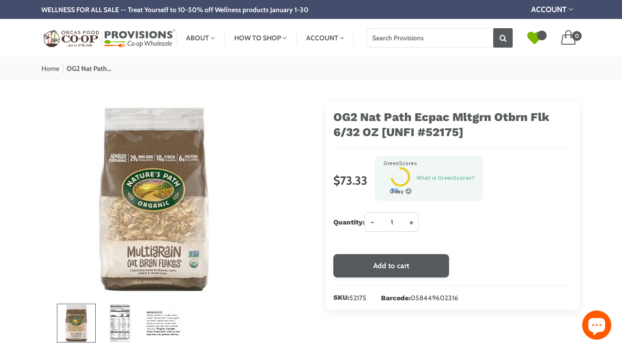

--- FILE ---
content_type: text/html; charset=utf-8
request_url: https://sanjuanislands.provisions.coop/products/nat-path-ecpac-mltgrn-otbrn-flk-og-6-32-oz
body_size: 50463
content:
<!doctype html>
<!--[if IE 9]> <html class="ie9 no-js supports-no-cookies" lang="en"> <![endif]-->
<!--[if (gt IE 9)|!(IE)]><!--> <html class="no-js supports-no-cookies " lang="en"> <!--<![endif]-->
<head>
  



  

  

  

  

  

  

  

  

  

  

  

  

  

  



  <style>
    .bss-b2b-discount-code-wrapper {
      display: none !important;
    }
  </style>

  <!-- Basic and Helper page needs -->
  <meta charset="utf-8">
  <meta http-equiv="x-ua-compatible" content="IE=edge">
  <meta name="viewport" content="width=device-width,initial-scale=1">
  <meta name="theme-color" content="#565a5c"><link rel="canonical" href="https://sanjuanislands.provisions.coop/products/nat-path-ecpac-mltgrn-otbrn-flk-og-6-32-oz"><link rel="shortcut icon" href="//sanjuanislands.provisions.coop/cdn/shop/files/Provisions_Favicon-White_Circle_Grn_Border_32x32.png?v=1709031223" type="image/png" /><!-- Title and description -->
  
  <title>
  OG2 Nat Path Ecpac Mltgrn Otbrn Flk 6/32 OZ [UNFI #52175]
  
  
  
  &ndash; San Juan Islands Provisions
  
  </title><meta name="description" content="A delicious blend of organic oats, wheat &amp;amp; yellow corn. 29 g whole grains per 60 g serving. 10 g fiber per 60 g serving. 6 g protein per 60 g serving. USDA Organic. Certified Organic by Quality Assurance International (QAI). Whole Grain: 29 g or more per serving. Eat 48 g or more of whole grains daily. WholeGrainsC"><!-- Helpers -->
  <!-- /snippets/social-meta-tags.liquid -->


  <meta property="og:type" content="product">
  <meta property="og:title" content="OG2 Nat Path Ecpac Mltgrn Otbrn Flk 6/32 OZ [UNFI #52175]">
  
    <meta property="og:image" content="http://sanjuanislands.provisions.coop/cdn/shop/files/a8282cae-6261-473b-a56d-49e741ef4c57_grande.jpg?v=1716542983">
    <meta property="og:image:secure_url" content="https://sanjuanislands.provisions.coop/cdn/shop/files/a8282cae-6261-473b-a56d-49e741ef4c57_grande.jpg?v=1716542983">
  
    <meta property="og:image" content="http://sanjuanislands.provisions.coop/cdn/shop/files/844b42b9-538e-45eb-9881-61c82e55716d_grande.jpg?v=1716542980">
    <meta property="og:image:secure_url" content="https://sanjuanislands.provisions.coop/cdn/shop/files/844b42b9-538e-45eb-9881-61c82e55716d_grande.jpg?v=1716542980">
  
    <meta property="og:image" content="http://sanjuanislands.provisions.coop/cdn/shop/files/173f217f-e0a9-4090-9ed3-85a0bda23a7f_grande.jpg?v=1716389378">
    <meta property="og:image:secure_url" content="https://sanjuanislands.provisions.coop/cdn/shop/files/173f217f-e0a9-4090-9ed3-85a0bda23a7f_grande.jpg?v=1716389378">
  
  <meta property="og:description" content="A delicious blend of organic oats, wheat &amp;amp; yellow corn. 29 g whole grains per 60 g serving. 10 g fiber per 60 g serving. 6 g protein per 60 g serving. USDA Organic. Certified Organic by Quality Assurance International (QAI). Whole Grain: 29 g or more per serving. Eat 48 g or more of whole grains daily. WholeGrainsCouncil.org. Vegan. Non-GMO Project verified. nongmoproject.org. Always organic. Real crunchy cereal: We&#39;ve carefully crafted our Multigrain Oat Bran Flake with organic oats, wheat, and yellow corn for a deliciously crunchy cereal you can&#39;t help but love. And with such simple, wholesome ingredients you&#39;ll see how good organic food can be. Our Always Organic Legacy began on the family farm I was raised on. In 1985, we founded Nature&#39;s Path Organic Foods based on my dad&#39;s advice to Always leave the soil better than you found it&#39; by farming without chemical pesticides, fertilizers or GMOs that are prohibited by organic standards. From our family to yours, Arran Stephens, Co-Founder. Recall that whatever lofty things you might accomplish today, you will do them only because you first ate something that grew out of din. Barbara Kingsolver. www.naturespath.com. Let&#39;s stay connected! Facebook. Instagram. Twitter. Pinterest. www.naturespath.com. Not Feelig The Love? If you&#39;re less than thrilled with this product let us know. just send the emptied bag with freshness code to: Consumer Services c/o Nature&#39;s Path Foods. 275-250 H St., Blaine. WA, 98230 USA or contact us at www.naturespath.com/contact-u s and well make things right. At Nature&#39;s Path. we&#39;re passionate about not only making delicious organic food. but also about helping the environment. Our Eco Pacs help by using 68% less packaging than a cardboard box. (Environmental impact estimates from the Environmental defense &amp;amp; paper calculator version 3.23 (www.papercalculator.org). 942 tons/year paper board saved. 15 million BTUs of total energy saved. 2.6 million lbs co2 greenhouse gases saved. 2.4 million gallons of wastewater saved. 545000 lbs solid waste diverted. Product of USA.">
  <meta property="og:price:amount" content="73.33">
  <meta property="og:price:currency" content="USD">

<meta property="og:url" content="https://sanjuanislands.provisions.coop/products/nat-path-ecpac-mltgrn-otbrn-flk-og-6-32-oz">
<meta property="og:site_name" content="San Juan Islands Provisions">




  <meta name="twitter:card" content="summary">


  <meta name="twitter:title" content="OG2 Nat Path Ecpac Mltgrn Otbrn Flk 6/32 OZ [UNFI #52175]">
  <meta name="twitter:description" content="A delicious blend of organic oats, wheat &amp;amp; yellow corn. 29 g whole grains per 60 g serving. 10 g fiber per 60 g serving. 6 g protein per 60 g serving. USDA Organic. Certified Organic by Quality As">
  <meta name="twitter:image" content="https://sanjuanislands.provisions.coop/cdn/shop/files/173f217f-e0a9-4090-9ed3-85a0bda23a7f_grande.jpg?v=1716389378">
  <meta name="twitter:image:width" content="600">
  <meta name="twitter:image:height" content="600">


  <!-- CSS -->
  <style>*,::after,::before{box-sizing:border-box}body{font-family: var(--font-stack-body);font-weight: var(--font-weight-body);font-style: var(--font-style-body);}h1,h2,h3,h4,h5,h6{font-family: var(--font-stack-header);font-weight: var(--font-weight-header);font-style: var(--font-style-header);}
    @font-face {
  font-family: "Work Sans";
  font-weight: 800;
  font-style: normal;
  font-display: swap;
  src: url("//sanjuanislands.provisions.coop/cdn/fonts/work_sans/worksans_n8.93644287e9dfcdf1a86013916465dd7d697a1f39.woff2") format("woff2"),
       url("//sanjuanislands.provisions.coop/cdn/fonts/work_sans/worksans_n8.16dce4bfca66a85d62bc50d0099fbe6ba4616cd5.woff") format("woff");
}

    @font-face {
  font-family: Cabin;
  font-weight: 700;
  font-style: normal;
  font-display: swap;
  src: url("//sanjuanislands.provisions.coop/cdn/fonts/cabin/cabin_n7.255204a342bfdbc9ae2017bd4e6a90f8dbb2f561.woff2") format("woff2"),
       url("//sanjuanislands.provisions.coop/cdn/fonts/cabin/cabin_n7.e2afa22a0d0f4b64da3569c990897429d40ff5c0.woff") format("woff");
}

    
    @font-face {
  font-family: Cabin;
  font-weight: 700;
  font-style: normal;
  font-display: swap;
  src: url("//sanjuanislands.provisions.coop/cdn/fonts/cabin/cabin_n7.255204a342bfdbc9ae2017bd4e6a90f8dbb2f561.woff2") format("woff2"),
       url("//sanjuanislands.provisions.coop/cdn/fonts/cabin/cabin_n7.e2afa22a0d0f4b64da3569c990897429d40ff5c0.woff") format("woff");
}

    @font-face {
  font-family: Cabin;
  font-weight: 700;
  font-style: italic;
  font-display: swap;
  src: url("//sanjuanislands.provisions.coop/cdn/fonts/cabin/cabin_i7.ef2404c08a493e7ccbc92d8c39adf683f40e1fb5.woff2") format("woff2"),
       url("//sanjuanislands.provisions.coop/cdn/fonts/cabin/cabin_i7.480421791818000fc8a5d4134822321b5d7964f8.woff") format("woff");
}

    @font-face {
  font-family: Cabin;
  font-weight: 700;
  font-style: italic;
  font-display: swap;
  src: url("//sanjuanislands.provisions.coop/cdn/fonts/cabin/cabin_i7.ef2404c08a493e7ccbc92d8c39adf683f40e1fb5.woff2") format("woff2"),
       url("//sanjuanislands.provisions.coop/cdn/fonts/cabin/cabin_i7.480421791818000fc8a5d4134822321b5d7964f8.woff") format("woff");
}

    @font-face {
  font-family: "Work Sans";
  font-weight: 800;
  font-style: normal;
  font-display: swap;
  src: url("//sanjuanislands.provisions.coop/cdn/fonts/work_sans/worksans_n8.93644287e9dfcdf1a86013916465dd7d697a1f39.woff2") format("woff2"),
       url("//sanjuanislands.provisions.coop/cdn/fonts/work_sans/worksans_n8.16dce4bfca66a85d62bc50d0099fbe6ba4616cd5.woff") format("woff");
}

  </style><link href="//sanjuanislands.provisions.coop/cdn/shop/t/59/assets/bootstrap.min.css?v=148578714325549562031737315235" rel="stylesheet" type="text/css" media="all" />
<link href="//sanjuanislands.provisions.coop/cdn/shop/t/59/assets/font-awesome.min.css?v=21869632697367095781737315235" rel="stylesheet" type="text/css" media="all" />
<link href="//sanjuanislands.provisions.coop/cdn/shop/t/59/assets/owl.carousel.min.css?v=70516089817612781961737315235" rel="stylesheet" type="text/css" media="all" />
<link href="//sanjuanislands.provisions.coop/cdn/shop/t/59/assets/owl.theme.default.min.css?v=135046118358282713361737315235" rel="stylesheet" type="text/css" media="all" />
<link href="//sanjuanislands.provisions.coop/cdn/shop/t/59/assets/swiper-bundle.min.css?v=131626007024603461731737315235" rel="stylesheet" type="text/css" media="all" />
<link href="//sanjuanislands.provisions.coop/cdn/shop/t/59/assets/themify-icons.css?v=17828378678609318721737315235" rel="stylesheet" type="text/css" media="all" />
<link href="//sanjuanislands.provisions.coop/cdn/shop/t/59/assets/simple-line-icons.css?v=49402511247700599821737315235" rel="stylesheet" type="text/css" media="all" />
<link href="//sanjuanislands.provisions.coop/cdn/shop/t/59/assets/ionicons.min.css?v=184364306120675196201737315235" rel="stylesheet" type="text/css" media="all" />
<link href="//sanjuanislands.provisions.coop/cdn/shop/t/59/assets/animate.min.css?v=167128229247811826991737315235" rel="stylesheet" type="text/css" media="all" />
<link href="//sanjuanislands.provisions.coop/cdn/shop/t/59/assets/theme-custom.css?v=176025597629388858381739368544" rel="stylesheet" type="text/css" media="all" />
<link href="//sanjuanislands.provisions.coop/cdn/shop/t/59/assets/style.css?v=159371303196390398191737395559" rel="stylesheet" type="text/css" media="all" />
<link href="//sanjuanislands.provisions.coop/cdn/shop/t/59/assets/skin-theme.css?v=124198828105626585651758951399" rel="stylesheet" type="text/css" media="all" />
<!-- Header hook for plugins -->
  <script>window.performance && window.performance.mark && window.performance.mark('shopify.content_for_header.start');</script><meta id="shopify-digital-wallet" name="shopify-digital-wallet" content="/41111748762/digital_wallets/dialog">
<link rel="alternate" type="application/json+oembed" href="https://sanjuanislands.provisions.coop/products/nat-path-ecpac-mltgrn-otbrn-flk-og-6-32-oz.oembed">
<script async="async" src="/checkouts/internal/preloads.js?locale=en-US"></script>
<script id="shopify-features" type="application/json">{"accessToken":"adff03a625923b460bdb53156bd4c8de","betas":["rich-media-storefront-analytics"],"domain":"sanjuanislands.provisions.coop","predictiveSearch":true,"shopId":41111748762,"locale":"en"}</script>
<script>var Shopify = Shopify || {};
Shopify.shop = "provisions-co-op-wholesale.myshopify.com";
Shopify.locale = "en";
Shopify.currency = {"active":"USD","rate":"1.0"};
Shopify.country = "US";
Shopify.theme = {"name":"provisions-store (sp)","id":142392950962,"schema_name":"Vegist","schema_version":"1.22","theme_store_id":null,"role":"main"};
Shopify.theme.handle = "null";
Shopify.theme.style = {"id":null,"handle":null};
Shopify.cdnHost = "sanjuanislands.provisions.coop/cdn";
Shopify.routes = Shopify.routes || {};
Shopify.routes.root = "/";</script>
<script type="module">!function(o){(o.Shopify=o.Shopify||{}).modules=!0}(window);</script>
<script>!function(o){function n(){var o=[];function n(){o.push(Array.prototype.slice.apply(arguments))}return n.q=o,n}var t=o.Shopify=o.Shopify||{};t.loadFeatures=n(),t.autoloadFeatures=n()}(window);</script>
<script id="shop-js-analytics" type="application/json">{"pageType":"product"}</script>
<script defer="defer" async type="module" src="//sanjuanislands.provisions.coop/cdn/shopifycloud/shop-js/modules/v2/client.init-shop-cart-sync_IZsNAliE.en.esm.js"></script>
<script defer="defer" async type="module" src="//sanjuanislands.provisions.coop/cdn/shopifycloud/shop-js/modules/v2/chunk.common_0OUaOowp.esm.js"></script>
<script type="module">
  await import("//sanjuanislands.provisions.coop/cdn/shopifycloud/shop-js/modules/v2/client.init-shop-cart-sync_IZsNAliE.en.esm.js");
await import("//sanjuanislands.provisions.coop/cdn/shopifycloud/shop-js/modules/v2/chunk.common_0OUaOowp.esm.js");

  window.Shopify.SignInWithShop?.initShopCartSync?.({"fedCMEnabled":true,"windoidEnabled":true});

</script>
<script>(function() {
  var isLoaded = false;
  function asyncLoad() {
    if (isLoaded) return;
    isLoaded = true;
    var urls = ["https:\/\/cloudsearch-1f874.kxcdn.com\/shopify.js?srp=\/a\/search\u0026filtersEnabled=1\u0026shop=provisions-co-op-wholesale.myshopify.com","\/\/cdn.shopify.com\/proxy\/b34bf597aaf74962a1a1a99710cc1cc5ccb309c332bbb05ef3852a1de6c98fdb\/b2b-solution.bsscommerce.com\/js\/bss-b2b-cp.js?shop=provisions-co-op-wholesale.myshopify.com\u0026sp-cache-control=cHVibGljLCBtYXgtYWdlPTkwMA","https:\/\/chimpstatic.com\/mcjs-connected\/js\/users\/79199995d5ac5723270f88bc7\/2460fdc82a633fe57e3fd52b5.js?shop=provisions-co-op-wholesale.myshopify.com"];
    for (var i = 0; i < urls.length; i++) {
      var s = document.createElement('script');
      s.type = 'text/javascript';
      s.async = true;
      s.src = urls[i];
      var x = document.getElementsByTagName('script')[0];
      x.parentNode.insertBefore(s, x);
    }
  };
  if(window.attachEvent) {
    window.attachEvent('onload', asyncLoad);
  } else {
    window.addEventListener('load', asyncLoad, false);
  }
})();</script>
<script id="__st">var __st={"a":41111748762,"offset":-28800,"reqid":"45c3662b-bad3-4eaa-a274-ad460b913d2f-1768509968","pageurl":"sanjuanislands.provisions.coop\/products\/nat-path-ecpac-mltgrn-otbrn-flk-og-6-32-oz","u":"59c74a1129d4","p":"product","rtyp":"product","rid":5351435927706};</script>
<script>window.ShopifyPaypalV4VisibilityTracking = true;</script>
<script id="form-persister">!function(){'use strict';const t='contact',e='new_comment',n=[[t,t],['blogs',e],['comments',e],[t,'customer']],o='password',r='form_key',c=['recaptcha-v3-token','g-recaptcha-response','h-captcha-response',o],s=()=>{try{return window.sessionStorage}catch{return}},i='__shopify_v',u=t=>t.elements[r],a=function(){const t=[...n].map((([t,e])=>`form[action*='/${t}']:not([data-nocaptcha='true']) input[name='form_type'][value='${e}']`)).join(',');var e;return e=t,()=>e?[...document.querySelectorAll(e)].map((t=>t.form)):[]}();function m(t){const e=u(t);a().includes(t)&&(!e||!e.value)&&function(t){try{if(!s())return;!function(t){const e=s();if(!e)return;const n=u(t);if(!n)return;const o=n.value;o&&e.removeItem(o)}(t);const e=Array.from(Array(32),(()=>Math.random().toString(36)[2])).join('');!function(t,e){u(t)||t.append(Object.assign(document.createElement('input'),{type:'hidden',name:r})),t.elements[r].value=e}(t,e),function(t,e){const n=s();if(!n)return;const r=[...t.querySelectorAll(`input[type='${o}']`)].map((({name:t})=>t)),u=[...c,...r],a={};for(const[o,c]of new FormData(t).entries())u.includes(o)||(a[o]=c);n.setItem(e,JSON.stringify({[i]:1,action:t.action,data:a}))}(t,e)}catch(e){console.error('failed to persist form',e)}}(t)}const f=t=>{if('true'===t.dataset.persistBound)return;const e=function(t,e){const n=function(t){return'function'==typeof t.submit?t.submit:HTMLFormElement.prototype.submit}(t).bind(t);return function(){let t;return()=>{t||(t=!0,(()=>{try{e(),n()}catch(t){(t=>{console.error('form submit failed',t)})(t)}})(),setTimeout((()=>t=!1),250))}}()}(t,(()=>{m(t)}));!function(t,e){if('function'==typeof t.submit&&'function'==typeof e)try{t.submit=e}catch{}}(t,e),t.addEventListener('submit',(t=>{t.preventDefault(),e()})),t.dataset.persistBound='true'};!function(){function t(t){const e=(t=>{const e=t.target;return e instanceof HTMLFormElement?e:e&&e.form})(t);e&&m(e)}document.addEventListener('submit',t),document.addEventListener('DOMContentLoaded',(()=>{const e=a();for(const t of e)f(t);var n;n=document.body,new window.MutationObserver((t=>{for(const e of t)if('childList'===e.type&&e.addedNodes.length)for(const t of e.addedNodes)1===t.nodeType&&'FORM'===t.tagName&&a().includes(t)&&f(t)})).observe(n,{childList:!0,subtree:!0,attributes:!1}),document.removeEventListener('submit',t)}))}()}();</script>
<script integrity="sha256-4kQ18oKyAcykRKYeNunJcIwy7WH5gtpwJnB7kiuLZ1E=" data-source-attribution="shopify.loadfeatures" defer="defer" src="//sanjuanislands.provisions.coop/cdn/shopifycloud/storefront/assets/storefront/load_feature-a0a9edcb.js" crossorigin="anonymous"></script>
<script data-source-attribution="shopify.dynamic_checkout.dynamic.init">var Shopify=Shopify||{};Shopify.PaymentButton=Shopify.PaymentButton||{isStorefrontPortableWallets:!0,init:function(){window.Shopify.PaymentButton.init=function(){};var t=document.createElement("script");t.src="https://sanjuanislands.provisions.coop/cdn/shopifycloud/portable-wallets/latest/portable-wallets.en.js",t.type="module",document.head.appendChild(t)}};
</script>
<script data-source-attribution="shopify.dynamic_checkout.buyer_consent">
  function portableWalletsHideBuyerConsent(e){var t=document.getElementById("shopify-buyer-consent"),n=document.getElementById("shopify-subscription-policy-button");t&&n&&(t.classList.add("hidden"),t.setAttribute("aria-hidden","true"),n.removeEventListener("click",e))}function portableWalletsShowBuyerConsent(e){var t=document.getElementById("shopify-buyer-consent"),n=document.getElementById("shopify-subscription-policy-button");t&&n&&(t.classList.remove("hidden"),t.removeAttribute("aria-hidden"),n.addEventListener("click",e))}window.Shopify?.PaymentButton&&(window.Shopify.PaymentButton.hideBuyerConsent=portableWalletsHideBuyerConsent,window.Shopify.PaymentButton.showBuyerConsent=portableWalletsShowBuyerConsent);
</script>
<script data-source-attribution="shopify.dynamic_checkout.cart.bootstrap">document.addEventListener("DOMContentLoaded",(function(){function t(){return document.querySelector("shopify-accelerated-checkout-cart, shopify-accelerated-checkout")}if(t())Shopify.PaymentButton.init();else{new MutationObserver((function(e,n){t()&&(Shopify.PaymentButton.init(),n.disconnect())})).observe(document.body,{childList:!0,subtree:!0})}}));
</script>

<script>window.performance && window.performance.mark && window.performance.mark('shopify.content_for_header.end');</script>
  <!-- JS -->
  <script type="text/javascript" src="//sanjuanislands.provisions.coop/cdn/shop/t/59/assets/plugins.js?v=62952297988209948901737315235" defer></script><script type="text/javascript" src="//sanjuanislands.provisions.coop/cdn/shop/t/59/assets/jquery-3.6.1.min.js?v=77015668167349694581737315235" defer></script>
<script type="text/javascript" src="//sanjuanislands.provisions.coop/cdn/shop/t/59/assets/jquery-migrate-1.4.1.min.js?v=8839049224236534361737315235" defer></script>
<script type="text/javascript" src="//sanjuanislands.provisions.coop/cdn/shop/t/59/assets/modernizr-2.8.3.min.js?v=174727525422211915231737315235" defer></script>
<script type="text/javascript" src="//sanjuanislands.provisions.coop/cdn/shop/t/59/assets/bootstrap.bundle.min.js?v=178806464053651140501737315235" defer></script>
<script type="text/javascript" src="//sanjuanislands.provisions.coop/cdn/shop/t/59/assets/owl.carousel.min.js?v=97891440811553454251737315235" defer></script>
<script type="text/javascript" src="//sanjuanislands.provisions.coop/cdn/shop/t/59/assets/swiper-bundle.min.js?v=126199226423180233181737315235" defer></script>
<script type="text/javascript" src="//sanjuanislands.provisions.coop/cdn/shop/t/59/assets/jquery.magnific-popup.min.js?v=62953174224872963371737315235" defer></script>
<script type="text/javascript" src="//sanjuanislands.provisions.coop/cdn/shop/t/59/assets/imagesloaded.pkgd.min.js?v=58209854333173575541737315235" defer></script>
<script type="text/javascript" src="//sanjuanislands.provisions.coop/cdn/shop/t/59/assets/jquery.isotope.min.js?v=91911861347149225011737315235" defer></script>
<script type="text/javascript" src="//sanjuanislands.provisions.coop/cdn/shop/t/59/assets/jquery.lazyload.min.js?v=125476379253928989431737315235" defer></script>
<script type="text/javascript" src="//sanjuanislands.provisions.coop/cdn/shopifycloud/storefront/assets/themes_support/api.jquery-7ab1a3a4.js" defer></script>
<script type="text/javascript" src="//sanjuanislands.provisions.coop/cdn/shop/t/59/assets/theme.wishlist.js?v=184261439331368048331737315235" defer="defer"></script>
<script type="text/javascript" src="//sanjuanislands.provisions.coop/cdn/shop/t/59/assets/main.js?v=130934697488602323771737315235" defer></script>

  <script src="//sanjuanislands.provisions.coop/cdn/shopifycloud/storefront/assets/themes_support/shopify_common-5f594365.js" type="text/javascript"></script>
  
  <link href="//sanjuanislands.provisions.coop/cdn/shop/t/59/assets/bss-custom.css?v=68022790027241077741739080393" rel="stylesheet" type="text/css" media="all" />

  <!-- Font Icons -->
  <link rel="stylesheet" href="https://cdnjs.cloudflare.com/ajax/libs/font-awesome/4.7.0/css/font-awesome.min.css">
  <link rel="stylesheet" href="https://cdnjs.cloudflare.com/ajax/libs/ionicons/2.0.1/css/ionicons.min.css">
  <link rel="stylesheet" href="https://cdnjs.cloudflare.com/ajax/libs/themify-icons/0.1.2/css/themify-icons.min.css">
  <link rel="stylesheet" href="https://cdnjs.cloudflare.com/ajax/libs/simple-line-icons/2.5.5/css/simple-line-icons.min.css">
  
  <!-- Ensure icons load before content -->
  <style>
    @import url("https://cdn.jsdelivr.net/gh/lykmapipo/themify-icons@0.1.2/css/themify-icons.css");
    
    .icon-placeholder {
      opacity: 0;
    }
    .fonts-loaded .icon-placeholder {
      opacity: 1;
    }
    
    /* Fallback icons */
    .icon-home:before { content: "\f015"; font-family: 'FontAwesome' !important; }
    .icon-cart:before { content: "\f07a"; font-family: 'FontAwesome' !important; }
    .icon-scan:before { content: "\f02a"; font-family: 'FontAwesome' !important; }
    .icon-account:before { content: "\f007"; font-family: 'FontAwesome' !important; }
    .icon-list:before { content: "\f03a"; font-family: 'FontAwesome' !important; }
    .icon-menu:before { content: "\f0c9"; font-family: 'FontAwesome' !important; display: inline-block !important; }
    
    /* Fix for Themify Icons */
    [class^="ti-"] {
      font-family: 'themify' !important;
      speak: none;
      font-style: normal;
      font-weight: normal;
      font-variant: normal;
      text-transform: none;
      line-height: 1;
      -webkit-font-smoothing: antialiased;
      display: inline-block !important;
    }
    
    /* Menu icon */
    .ti-menu:before {
      content: "\e68e";
      display: inline-block !important;
    }
    
    /* Trash icon */
    .ti-trash:before {
      content: "\e605";
      display: inline-block !important;
    }
    
    /* Close icon */
    .ti-close:before {
      content: "\e646";
      display: inline-block !important;
    }
    
    /* Fix for Ionicons */
    [class^="ion-"] {
      font-family: 'Ionicons' !important;
      speak: none;
      font-style: normal;
      font-weight: normal;
      font-variant: normal;
      text-transform: none;
      line-height: 1;
      -webkit-font-smoothing: antialiased;
      display: inline-block !important;
    }

    /* Specific menu icon fixes */
    .ion-navicon:before,
    .ion-navicon-round:before {
      content: "\f20e" !important;
      font-family: 'Ionicons' !important;
      display: inline-block !important;
    }

    .ion-ios-menu:before {
      content: "\f394" !important;
      font-family: 'Ionicons' !important;
      display: inline-block !important;
    }

    .ion-android-menu:before {
      content: "\f394" !important;
      font-family: 'Ionicons' !important;
      display: inline-block !important;
    }

    /* Menu icon fallback */
    .ion-navicon:not(:before),
    .ion-ios-menu:not(:before),
    .ion-android-menu:not(:before) {
      font-family: 'FontAwesome' !important;
      content: "\f0c9" !important;
      display: inline-block !important;
    }
  </style>
  <!-- QuaggaJS CDN -->
  <link href="//sanjuanislands.provisions.coop/cdn/shop/t/59/assets/barcodescanner.css?121453" rel="stylesheet" type="text/css" media="all" />
  <script src="//sanjuanislands.provisions.coop/cdn/shop/t/59/assets/quagga.min.js?v=7996468999525212931739366878" defer></script>
<!-- BEGIN app block: shopify://apps/bss-b2b-solution/blocks/config-header/451233f2-9631-4c49-8b6f-057e4ebcde7f -->

<script id="bss-b2b-config-data">
  	if (typeof BSS_B2B == 'undefined') {
  		var BSS_B2B = {};
	}

	
        BSS_B2B.storeId = 3628;
        BSS_B2B.currentPlan = "false";
        BSS_B2B.planCode = "advanced";
        BSS_B2B.shopModules = JSON.parse('[{"code":"qb","status":1},{"code":"cp","status":1},{"code":"act","status":1},{"code":"form","status":1},{"code":"tax_exempt","status":1},{"code":"amo","status":1},{"code":"mc","status":1},{"code":"public_api","status":0},{"code":"dc","status":0},{"code":"cart_note","status":1},{"code":"mo","status":1},{"code":"tax_display","status":1},{"code":"sr","status":1},{"code":"bogo","status":1},{"code":"qi","status":1},{"code":"ef","status":1},{"code":"pl","status":0},{"code":"nt","status":0}]');
        BSS_B2B.version = 1;
        var bssB2bApiServer = "https://b2b-solution-api.bsscommerce.com";
        var bssB2bCmsUrl = "https://b2b-solution.bsscommerce.com";
        var bssGeoServiceUrl = "https://geo-ip-service.bsscommerce.com";
        var bssB2bCheckoutUrl = "https://b2b-solution-checkout.bsscommerce.com";
    

	
		BSS_B2B.integrationApp = null;
	

	
		BSS_B2B.advancedSetting = {"shop_id":3628,"checkout_customization":{"discountTitle":"","useShopifyDiscount":1},"price_override":0};
	

	
		
		
		BSS_B2B.configData = [].concat([{"i":129133,"n":"Food Bank Produce","at":4,"ct":"Food Bank","mct":0,"pct":2,"pc":"264820359346","xpct":0,"dt":2,"dv":"20.45","ef":0,"eed":0,"t":"ufLRSgK41jcN/e0PGigTznjEgu32ctFiEGOYSQYONvo="},{"i":2147810307,"n":"SJIFH 5% off","at":4,"ct":"Internal Account,SJIFH Pickup","mct":0,"pct":3,"pt":"SJIFH","xpct":0,"dt":2,"dv":"5.00","sd":"2023-06-16T08:15:13.000Z","ed":"2023-06-16T08:15:13.000Z","st":"01:15:00","et":"01:15:00","ef":0,"eed":0,"t":"IwXoq0DgxqLX1hftWkeiH4scGnDyLBnHpDVttPUQ4x0="},{"i":2148281643,"n":"bss-test","at":3,"ci":"7025125064882","mct":0,"pct":0,"xpct":0,"dt":2,"dv":"10.00","sd":"2024-02-28T04:04:00.000Z","ed":"2024-02-28T04:04:00.000Z","st":"11:04:00","et":"11:04:00","ef":0,"eed":0,"t":"8NBM1lGk/n5aMoP20x0AcMOqd1hHg9/dFQk5DSmXDwY="},{"i":261314,"n":"Co+op Deals 18","p":1,"at":4,"ct":"Business 2,Business 5 FH,Buying Club 2,Buying club,Food Bank,HOO,HOO-25,HOO20,HOO25,School,board,business 3,business 4,staff","mct":0,"pct":3,"pt":"Co+op Deals","xpct":0,"dt":2,"dv":"18.00","sd":"2022-09-12T11:53:12.000Z","ed":"2022-09-12T11:53:12.000Z","st":"04:53:00","et":"04:53:00","ef":0,"eed":0,"t":"DP8M4hxcmefv5ff0TLvVD1wVxcByTdo8ZeT3kS/f4J8="},{"i":685029,"n":"Business 4 Ice Discount","p":1,"at":4,"ct":"Business 4","mct":0,"pct":1,"pi":"7470841954482","xpct":0,"dt":2,"dv":"30.00","ef":0,"eed":0,"t":"OKjoIJBFZfuovmgQAJqucRLF8OysIf9sdPJtbdRErNQ="},{"i":2151898095,"n":"Con's Ice Discount","p":1,"at":3,"ci":"7615137087666","mct":0,"pct":1,"pi":"7470841954482","xpct":0,"dt":0,"dv":"2.29","sd":"2025-08-06T06:54:51.000Z","ed":"2025-08-06T06:54:51.000Z","st":"23:54:00","et":"23:54:00","ef":0,"eed":0,"t":"sAaKWYaOlpCoKe7zKCyna+wUBsatK2Sg+Jh8de7/Llg="},{"i":129127,"n":"Staff Pricing Produce","p":2,"at":4,"ct":"staff","mct":0,"pct":2,"pc":"264820359346","xpct":0,"dt":2,"dv":"11.58","ef":0,"eed":0,"t":"ZUEhqWH0QBlgcZvvXTvzZUsN3m6PtBEofEFobizm1CQ="},{"i":129128,"n":"School Pricing Produce","p":2,"at":4,"ct":"school","mct":0,"pct":2,"pc":"264820359346","xpct":0,"dt":2,"dv":"11.58","ef":0,"eed":0,"t":"uJOa2Xx/+HupxuZXNkmuM4N+Zaw5+s1jfBjoDY4LSmQ="},{"i":129129,"n":"Business 1 Produce","p":2,"at":4,"ct":"Business 1","mct":0,"pct":2,"pc":"264820359346","xpct":0,"dt":2,"dv":"8.00","ef":0,"eed":0,"t":"h78sTbtXJF9FCklvJVbxc89qMX9F/ITQ1HngvHsLnpo="},{"i":129130,"n":"Business 2 Produce","p":2,"at":4,"ct":"Business 2","mct":0,"pct":2,"pc":"264820359346","xpct":0,"dt":2,"dv":"11.58","ef":0,"eed":0,"t":"SxHNf0je5Ha9EGd+RlYLhc9rACtci3Rowvu2tfW/exI="},{"i":129131,"n":"Business 3 Produce","p":2,"at":4,"ct":"business 3","mct":0,"pct":2,"pc":"264820359346","xpct":0,"dt":2,"dv":"11.58","ef":0,"eed":0,"t":"DofeUaTMzKL1q/57NHi6nmI3CXUORoPaLpcrm6hjfaI="},{"i":129134,"n":"HOO-2 Produce","p":2,"at":4,"ct":"HOO","mct":0,"pct":2,"pc":"264820359346","xpct":0,"dt":2,"dv":"11.58","ef":0,"eed":0,"t":"lgWkR4/J0UxWomNDr9wFRu4dIGCcVH+ZtDEmZX1h/qk="},{"i":129136,"n":"OFC Internal Account Produce","p":2,"at":4,"ct":"Co-op Deli,Co-op deli,Internal Account","mct":0,"pct":2,"pc":"264820359346","xpct":0,"dt":2,"dv":"23.00","ef":0,"eed":0,"t":"iX1T5VlNhnzgLh7ZQmTSAjs2MQbjz7wZsli6agsnz9U="},{"i":129269,"n":"Buying Club 2 Refrigerated","p":2,"at":4,"ct":"Buying Club 2","mct":0,"pct":3,"pt":"CHILL,REFRIGERATED","xpct":0,"dt":2,"dv":"16.00","sd":"2022-03-30T04:06:42.000Z","ed":"2022-03-30T04:06:42.000Z","st":"21:06:00","et":"21:06:00","ef":0,"eed":0,"t":"MiFGX9DrR8kpf9GYpL1I/U4r37Fo1rLocpkP0DdEA7Y="},{"i":129303,"n":"UNFI 1 Friday Harbor","p":2,"at":4,"ct":"Business 1 Friday Harbor","mct":0,"pct":3,"pt":"UNFI,KEHE","xpct":0,"dt":2,"dv":"15.00","sd":"2022-03-30T16:00:19.000Z","ed":"2022-03-30T16:00:19.000Z","st":"09:00:00","et":"09:00:00","ef":0,"eed":0,"t":"iHqGTjcqmWU2YidzA1PqnWJ43lsglFLO7akT8we3pik="},{"i":129453,"n":"Board - Produce","p":2,"at":4,"ct":"HOO,board","mct":0,"pct":2,"pc":"264820359346","xpct":0,"dt":2,"dv":"11.58","ef":0,"eed":0,"t":"Xb5ppXwQWa9iHhx67bwnMH/xEZ2swFKcxBmDuakFc4A="},{"i":137034,"n":"Buying Club 1 Produce","p":2,"at":4,"ct":"Buying Club 1","mct":0,"pct":2,"pc":"264820359346","xpct":0,"dt":2,"dv":"8.00","ef":0,"eed":0,"t":"jyyJbgf7onb7ACx5QBziTEiNduz91KHV8dhFiczTD+Y="},{"i":226544,"n":"OFC Internal Account Peterson Cheese","p":2,"at":4,"ct":"Internal Account","mct":0,"pct":3,"pt":"Peterson Cheese","xpct":0,"dt":2,"dv":"19.15","ef":0,"eed":0,"t":"aTz0N7wbIMdwTa0ABmFtBEcP39qypMZg7VNFnvolJsE="},{"i":226562,"n":"Peterson 5% Discount","p":2,"at":4,"ct":"","mct":0,"pct":2,"pc":"264820359346","xpct":0,"dt":2,"dv":"5.00","sd":"2022-07-08T19:36:33.000Z","ed":"2022-07-08T19:36:33.000Z","st":"12:36:00","et":"12:36:00","ef":0,"eed":0,"t":"glynAptybneZgk8KNHE1FlyEPrAI52WCfzJRazpo8JU="},{"i":226718,"n":"Peterson 3% Discount","p":2,"at":4,"ct":"Peterson3","mct":0,"pct":2,"pc":"287571935410,287573770418","xpct":0,"dt":2,"dv":"3.00","ef":0,"eed":0,"t":"xHn9BNf9raGAsGxpOLtLBr4TZ54wkcJ1GqCWlg/QMiU="},{"i":255647,"n":"Peterson 7% Discount","p":2,"at":4,"ct":"Peterson7","mct":0,"pct":2,"pc":"287571935410,287573770418","xpct":0,"dt":2,"dv":"7.00","ef":0,"eed":0,"t":"JxfRcyf96/2XIiTh1OgvfR2K20E3C3lTPh3pUK4BfxE="},{"i":255648,"n":"Peterson 10% Discount","p":2,"at":4,"ct":"Peterson10","mct":0,"pct":2,"pc":"287571935410,287573770418","xpct":0,"dt":2,"dv":"10.00","ef":0,"eed":0,"t":"8MMrIzy2NOi446O97JmCzK3GtkRNFEeWOxHZeKAOq9U="},{"i":258576,"n":"Business 4 Produce","p":2,"at":4,"ct":"business 4","mct":0,"pct":2,"pc":"264820359346","xpct":0,"dt":2,"dv":"11.58","ef":0,"eed":0,"t":"ubV/EqWFOAVXSfUoPWI1W72rUAx+T80PSuIYGRYbKUc="},{"i":368951,"n":"Co+op Basics Body Care","p":2,"at":4,"ct":"Business 5 FH,Food Bank,business 3,business 4","mct":0,"pct":3,"pt":"Co+op Basics Body Care","xpct":0,"dt":2,"dv":"28.00","ef":0,"eed":0,"t":"mQyFzgDjx5o0K5jf456jI1UYAqJkIkXIOMxQ6sL5eHY="},{"i":368955,"n":"Co+op Basics Nonfood","p":2,"at":4,"ct":"Business 5 FH,Food Bank,HOO25,School,business 4,staff","mct":0,"pct":3,"pt":"Co+op Basics Nonfood","xpct":0,"dt":2,"dv":"22.00","ef":0,"eed":0,"t":"9ICEPiclPi3o4OQdnCbztlssENm64SD6aobMSpumJnc="},{"i":368956,"n":"Co+op Basics Grocery","p":2,"at":4,"ct":"Business 5 FH,Food Bank,School,business 3,business 4","mct":0,"pct":3,"pt":"Co+op Basics Grocery","xpct":0,"dt":2,"dv":"22.00","ef":0,"eed":0,"t":"rXllL9hNR0UBF1brfqbeEHv2hHYI17UWRKhDuwcUV34="},{"i":368958,"n":"Co+op Basics Frozen","p":2,"at":4,"ct":"Business 5 FH,Food Bank,School,business 3,business 4","mct":0,"pct":3,"pt":"Co+op Basics Frozen","xpct":0,"dt":2,"dv":"22.00","ef":0,"eed":0,"t":"W05UkibB0z7rYtTXGsJorM2+pRpLQVAjnZt8GsMGqTg="},{"i":128114,"n":"Staff Pricing","p":3,"at":4,"ct":"staff","mct":0,"pct":3,"pt":"UNFI,KEHE","xpct":0,"dt":2,"dv":"25.00","sd":"2022-03-16T18:31:42.000Z","ed":"2022-03-16T18:31:42.000Z","st":"11:31:00","et":"11:31:00","ef":0,"eed":0,"t":"h2YZWKxL5tHPRi4beZ5wxAWfcIl9w2BINsw2qE7F5uc="},{"i":2149112892,"n":"Tonys Business 3 - 17.5% Off","p":3,"at":4,"ct":"business 3","mct":0,"pct":3,"pt":"TONYS","xpct":0,"dt":2,"dv":"17.50","sd":"2022-03-16T18:34:03.000Z","ed":"2022-03-16T18:34:03.000Z","st":"11:34:00","et":"11:34:00","ef":0,"eed":0,"t":"40ifL+dC8ecXUQfBnwTFPBpFGyT5q/d6T8/z1LikSbQ="},{"i":128254,"n":"15 Business 2 Refrigerated","p":3,"at":4,"ct":"Business 2,Business 2 Friday Harbor","mct":0,"pct":3,"pt":"CHILL,REFRIGERATED","xpct":0,"dt":2,"dv":"15.00","sd":"2022-03-18T19:45:27.000Z","ed":"2022-03-18T19:45:27.000Z","st":"12:45:00","et":"12:45:00","ef":0,"eed":0,"t":"XTya3vzru35y2IX3MWsTxhNySSnJtai5aKKOulGIejg="},{"i":128269,"n":"16 - Business 3 Refrigerated","p":3,"at":4,"ct":"business 3","mct":0,"pct":3,"pt":"Chill,CHILL,REFRIGERATED","xpct":0,"dt":2,"dv":"16.00","sd":"2022-03-19T18:29:48.000Z","ed":"2022-03-19T18:29:48.000Z","st":"11:29:00","et":"11:29:00","ef":0,"eed":0,"t":"P9OeAbLuZQgwvskxkMzeHTuf+11/pSNxffO9UzOjxlY="},{"i":128271,"n":"17 - Business 4 & Food Bank Refrigerated","p":3,"at":4,"ct":"Food Bank,business 4,business4","mct":0,"pct":3,"pt":"CHILL,REFRIGERATED","xpct":0,"dt":2,"dv":"17.00","sd":"2022-03-19T18:56:58.000Z","ed":"2022-03-19T18:56:58.000Z","st":"11:56:00","et":"11:56:00","ef":0,"eed":0,"t":"wIw0jruvskOMva8RMzXp5xvLWqqDoA2gUsHMdfWNRng="},{"i":128272,"n":"27.5 - Business 4 & Food Bank Wellness","p":3,"at":4,"ct":"Food Bank,business 4,business4","mct":0,"pct":3,"pt":"HEALTH & BEAUTY,BODY CARE,NUTRITION,HERBS,VITAMINS,HEALTH BODY CARE,GENERAL MERCHANDISE","xpct":0,"dt":2,"dv":"27.50","sd":"2022-03-19T19:00:58.000Z","ed":"2022-03-19T19:00:58.000Z","st":"12:00:00","et":"12:00:00","ef":0,"eed":0,"t":"tEBkpnKpjhny9I9vSbmn3R1T/VLrRdCAF1muiEnygeQ="},{"i":128273,"n":"HOO-20","p":3,"at":4,"ct":"HOO,HOO-20","mct":0,"pct":3,"pt":"UNFI,KEHE","xpct":0,"dt":2,"dv":"20.00","sd":"2022-03-19T19:56:59.000Z","ed":"2022-03-19T19:56:59.000Z","st":"12:56:00","et":"12:56:00","ef":0,"eed":0,"t":"x59M2rStwIKscCoJ+2C3GKOb+9RMoYr2+15ZT2CQnzo="},{"i":129268,"n":"Buying Club 2","p":3,"at":4,"ct":"Buying Club 2","mct":0,"pct":3,"pt":"UNFI,KEHE","xpct":0,"dt":2,"dv":"20.00","sd":"2022-03-30T04:05:31.000Z","ed":"2022-03-30T04:05:31.000Z","st":"21:05:00","et":"21:05:00","ef":0,"eed":0,"t":"FeiqfMbcodNj8Fiqsrfa0lHrA0niKENvMqqnmqtiiKs="},{"i":129315,"n":"Buying Club 1","p":3,"at":4,"ct":"Buying Club 1","mct":0,"pct":3,"pt":"UNFI,KEHE","xpct":0,"dt":2,"dv":"18.50","sd":"2022-03-31T00:45:33.000Z","ed":"2022-03-31T00:45:33.000Z","st":"17:45:00","et":"17:45:00","ef":0,"eed":0,"t":"1oyVP+r9A8H8Ky9O705jlUtxQdcvsuwTrYEIS8e9VOk="},{"i":129452,"n":"Board","p":3,"at":4,"ct":"board","mct":0,"pct":3,"pt":"UNFI,KEHE","xpct":0,"dt":2,"dv":"20.00","sd":"2022-04-02T03:56:19.000Z","ed":"2022-04-02T03:56:19.000Z","st":"20:56:00","et":"20:56:00","ef":0,"eed":0,"t":"z3OaczTqVT4mp0/v6/BvartiqkW0gCd/urawqofRkEM="},{"i":137036,"n":"Business 2 Friday Harbor Produce","p":3,"at":4,"ct":"Business 2 Friday Harbor","mct":0,"pct":2,"pc":"264820359346","xpct":0,"dt":2,"dv":"8.00","sd":"2022-04-06T06:54:40.000Z","ed":"2022-04-06T06:54:40.000Z","st":"23:54:00","et":"23:54:00","ef":0,"eed":0,"t":"c+4fi0uXSJ9cSroyfMj+uhho83SfRHgl7gcANzrNRwo="},{"i":174155,"n":"Business 5 FH - 27.5","p":3,"at":4,"ct":"Business 5 FH","mct":0,"pct":3,"pt":"HEALTH & BEAUTY,BODY CARE,NUTRITION,HERBS,VITAMINS,HEALTH BODY CARE","xpct":0,"dt":2,"dv":"27.50","sd":"2022-05-14T05:28:19.000Z","ed":"2022-05-14T05:28:19.000Z","st":"22:28:00","et":"22:28:00","ef":0,"eed":0,"t":"m9n5zercClynJ7gBsd7HrN30rhP61siRf7sP2/QpxB4="},{"i":174156,"n":"Business 5 FH Refrigerated","p":3,"at":4,"ct":"Business 5 FH","mct":0,"pct":3,"pt":"CHILL,REFRIGERATED","xpct":0,"dt":2,"dv":"18.00","sd":"2022-05-14T05:28:31.000Z","ed":"2022-05-14T05:28:31.000Z","st":"22:28:00","et":"22:28:00","ef":0,"eed":0,"t":"Lz+2YxFJsTd+Jax4sT5MDns7LYEmm3FxMBHcSl08/9A="},{"i":429700,"n":"Business 5 FH - 24","p":3,"at":4,"ct":"Business 5 FH","mct":0,"pct":3,"pt":"UNFI,KEHE","xpct":0,"dt":2,"dv":"24.00","sd":"2022-12-30T06:05:27.000Z","ed":"2022-12-30T06:05:27.000Z","st":"22:05:00","et":"22:05:00","ef":0,"eed":0,"t":"E87hSY0blF8o82zGjWuIw2lbXTLjm2Yb6nREPRoBXjY="},{"i":2149104807,"n":"Traditional Foodways","p":3,"at":4,"ct":"TFW","mct":0,"pct":0,"xpct":0,"dt":2,"dv":"20.00","sd":"2024-07-07T17:51:23.000Z","ed":"2024-07-07T17:51:23.000Z","st":"10:51:00","et":"10:51:00","ef":0,"eed":0,"t":"fAD2s7bc3FIp4w10GjMm4+wtiW0+i1faTQIPMWFUFyg="},{"i":128116,"n":"Business 1","p":4,"at":4,"ct":"Business,Business 1,Business 1 Friday Harbor,Business 1 Lopez,Business 1 Shaw","mct":0,"pct":3,"pt":"UNFI,KEHE","xpct":0,"dt":2,"dv":"15.00","sd":"2022-03-16T18:34:03.000Z","ed":"2022-03-16T18:34:03.000Z","st":"11:34:00","et":"11:34:00","ef":0,"eed":0,"t":"sB4UTNaHKPJ3ucwpyfL9IZOfffA0LXZTgnC1sloX1SA="},{"i":128180,"n":"17.5 Business 2","p":4,"at":4,"ct":"Business 2,Business 2 Friday Harbor,Business 2 Lopez,Business 2 Shaw","mct":0,"pct":3,"pt":"UNFI,KEHE","xpct":3,"xpt":"*Conventional","dt":2,"dv":"17.50","sd":"2022-03-17T17:59:50.000Z","ed":"2022-03-17T17:59:50.000Z","st":"10:59:00","et":"10:59:00","ef":0,"eed":0,"t":"JHn+r9DVOr4AB244W8r+Mjxt2NxlQBPB88zLhiJBN98="},{"i":128270,"n":"24- Business 4 & Food Bank","p":4,"at":4,"ct":"business 4,Food Bank,business4","mct":0,"pct":3,"pt":"UNFI,KEHE","xpct":0,"dt":2,"dv":"24.00","sd":"2022-03-19T18:34:05.000Z","ed":"2022-03-19T18:34:05.000Z","st":"11:34:00","et":"11:34:00","ef":0,"eed":0,"t":"aSbQRnRYpa1rtOCRTJe+THodsRVLX83iwdfvcvvuFLY="},{"i":128181,"n":"21 Business 3","p":8,"at":4,"ct":"business 3,Business 3 Friday Harbor,Business 3 Lopez,Business 3 Shaw","mct":0,"pct":3,"pt":"UNFI,KEHE","xpct":3,"xpt":"CHILL","dt":2,"dv":"21.00","sd":"2022-03-17T18:00:10.000Z","ed":"2022-03-17T18:00:10.000Z","st":"11:00:00","et":"11:00:00","ef":0,"eed":0,"t":"iwQxREo4Z+/8GZDQiqSVIuOUFOLt+kGoTnmcBUGW5hM="}],[],[],[],[],[],[],[],[],[],);
		BSS_B2B.cpSettings = {"cpType":2,"default_price_color":"#565a5c","price_applied_cp_color":"#565a5c"};
		BSS_B2B.customPricingSettings = {"cart_total":null,"cart_subtotal":null,"theme_patterns":null,"ajax_cart_total":null,"ajax_cart_wrapper":null,"cart_checkout_btn":null,"product_cart_form":null,"product_min_price":null,"product_now_price":null,"ajax_cart_subtotal":null,"product_from_price":null,"product_sale_price":null,"product_unit_price":null,"quick_view_wrapper":null,"cart_quantity_input":null,"quick_view_cart_btn":null,"ajax_cart_update_btn":null,"cart_item_line_price":null,"cart_update_cart_btn":null,"product_lowest_price":null,"quick_view_min_price":null,"quick_view_now_price":null,"product_compare_price":null,"product_regular_price":null,"product_variant_price":null,"quick_view_action_btn":null,"quick_view_from_price":null,"quick_view_sale_price":null,"quick_view_unit_price":null,"ajax_cart_checkout_btn":null,"product_buy_it_now_btn":null,"product_featured_price":null,"ajax_cart_action_button":null,"cart_item_regular_price":null,"quick_view_checkout_btn":null,"quick_view_lowest_price":null,"ajax_cart_quantity_input":null,"cart_item_original_price":null,"quick_view_compare_price":null,"quick_view_regular_price":null,"quick_view_variant_price":null,"ajax_cart_item_line_price":null,"quick_view_featured_price":null,"quick_view_current_variant":null,"ajax_cart_item_regular_price":null,"cart_time_delay_changing_qty":1200,"cart_time_delay_re_calculate":1500,"product_select_variant_input":null,"product_variant_option_input":null,"ajax_cart_item_original_price":null,"cart_original_item_line_price":null,"product_current_variant_price":null,"quick_view_time_delay_opening":1200,"ajax_cart_time_delay_changing_qty":1500,"ajax_cart_time_delay_opening_cart":1200,"product_time_delay_change_variant":1200,"ajax_cart_original_item_line_price":null,"quick_view_time_delay_changing_variant":1500};
	
	
	
		
		BSS_B2B.qbRules = [].concat([{"id":1822,"name":"Possible Additional 5% Volume Discount (Food Bank)","priority":1,"apply_to":4,"customer_ids":"5032135360690","customer_tags":"Food Bank","product_condition_type":3,"product_ids":"","product_collections":"285370417330,234925260978,234925326514,283064795314,201285304474,201285173402,201285042330,201284911258","product_tags":"UNFI,KEHE","rule_type":1,"rule_setting":1,"qty_table":[],"amount_table":[{"id":391,"rule_id":1822,"amount_from":"4000.00","amount_to":"99999.00","discount_type":2,"discount_value":5,"createdAt":"2022-04-05T05:59:46.000Z","updatedAt":"2022-04-05T05:59:46.000Z"}],"exc_customer_tags":"","exclude_from":0,"exc_customers":"","createdAt":"2022-04-05T05:59:46.000Z","qb_table_type":8,"product_variants":"","exc_product_type":0,"exc_specific_products":"","exc_product_collections":"","exc_product_tags":"","start_date":"2025-02-23T07:09:18.000Z","end_date":"2025-02-23T07:09:18.000Z","start_time":"23:09:00","end_time":"23:09:00","enable_end_date":0,"market_condition_type":0,"allowed_regions":[],"token":"Vc5ufttTVmVlZCQrNyZAxWq4HYaAUcivH4vuFfC4MNk="},{"id":1823,"name":"Possible Additional 5% Volume Discount (HOO & Board)","priority":1,"apply_to":4,"customer_ids":"5032135360690","customer_tags":"HOO,board","product_condition_type":3,"product_ids":"","product_collections":"201284911258,201285042330,201285173402,201285304474,234925260978,234925326514,283064795314,285370417330,305773412530","product_tags":"UNFI,KEHE","rule_type":1,"rule_setting":1,"qty_table":[],"amount_table":[{"id":394,"rule_id":1823,"amount_from":"150.00","amount_to":"99999.00","discount_type":2,"discount_value":5,"createdAt":"2022-04-05T06:12:25.000Z","updatedAt":"2022-04-05T06:12:25.000Z"}],"exc_customer_tags":"","exclude_from":0,"exc_customers":"","createdAt":"2022-04-05T06:12:25.000Z","qb_table_type":8,"product_variants":"","exc_product_type":0,"exc_specific_products":"","exc_product_collections":"","exc_product_tags":"","start_date":"2025-01-18T22:31:46.000Z","end_date":"2025-01-18T22:31:46.000Z","start_time":"14:31:00","end_time":"14:31:00","enable_end_date":0,"market_condition_type":0,"allowed_regions":[],"token":"JtHbHhK73D3Jj4I1m9yLc5X8OZNp20/oXNcN/qKGujg="},{"id":3414,"name":"Friday Harbor Additional 5% Volume Discount","priority":1,"apply_to":4,"customer_ids":"5032135360690","customer_tags":"Business 1 Friday Harbor","product_condition_type":0,"product_ids":"","product_collections":"285370417330,234925260978,234925326514,283064795314,201285304474,201285173402,201285042330,201284911258","product_tags":"","rule_type":1,"rule_setting":1,"qty_table":[],"amount_table":[{"id":1065,"rule_id":3414,"amount_from":"250.00","amount_to":"99999.00","discount_type":2,"discount_value":5,"createdAt":"2022-09-04T02:43:29.000Z","updatedAt":"2022-09-04T02:43:29.000Z"}],"exc_customer_tags":"Exclude Discount","exclude_from":1,"exc_customers":null,"createdAt":"2022-09-04T02:43:29.000Z","qb_table_type":8,"product_variants":null,"exc_product_type":0,"exc_specific_products":null,"exc_product_collections":null,"exc_product_tags":null,"start_date":null,"end_date":null,"start_time":null,"end_time":null,"enable_end_date":0,"market_condition_type":0,"allowed_regions":[],"token":"zgr6c5QFHc7+gmkKhN1+LwdRpsVPDZFDlqwIVrSaRCg="},{"id":5403,"name":"SJI Food Co-op Possible Additional Discounts (UNFI)","priority":1,"apply_to":4,"customer_ids":"5032135360690","customer_tags":"Business 5 FH","product_condition_type":3,"product_ids":"","product_collections":"285370417330,234925260978,234925326514,283064795314,201285304474,201285173402,201285042330,201284911258","product_tags":"UNFI,KEHE","rule_type":1,"rule_setting":1,"qty_table":[],"amount_table":[{"id":1481,"rule_id":5403,"amount_from":"1000.00","amount_to":"1999.00","discount_type":2,"discount_value":2.5,"createdAt":"2022-12-30T04:31:17.000Z","updatedAt":"2022-12-30T04:31:17.000Z"},{"id":1482,"rule_id":5403,"amount_from":"2000.00","amount_to":"99999.00","discount_type":2,"discount_value":5,"createdAt":"2022-12-30T05:42:29.000Z","updatedAt":"2022-12-30T05:42:29.000Z"}],"exc_customer_tags":"","exclude_from":0,"exc_customers":"","createdAt":"2022-12-30T04:31:17.000Z","qb_table_type":8,"product_variants":"","exc_product_type":0,"exc_specific_products":"","exc_product_collections":"","exc_product_tags":"","start_date":"2025-06-15T08:19:50.000Z","end_date":"2025-06-15T08:19:50.000Z","start_time":"01:19:00","end_time":"01:19:00","enable_end_date":0,"market_condition_type":0,"allowed_regions":[],"token":"MJAzgHe1ijhhnqKF1h8YIN17fLREbljXWoJHj9sIOeg="},{"id":207788,"name":"(board + Hoo) High Mowing Seeds Discount Tiers","priority":2,"apply_to":4,"customer_ids":"","customer_tags":"HOO,board","product_condition_type":2,"product_ids":"","product_collections":"334514421938","product_tags":"SEED POTATOES","rule_type":1,"rule_setting":1,"qty_table":[],"amount_table":[{"id":10211,"rule_id":207788,"amount_from":"1.00","amount_to":"24.00","discount_type":2,"discount_value":20,"createdAt":"2025-01-18T21:55:47.000Z","updatedAt":"2025-01-18T22:44:22.000Z"},{"id":10212,"rule_id":207788,"amount_from":"25.00","amount_to":"74.00","discount_type":2,"discount_value":30,"createdAt":"2025-01-18T21:55:47.000Z","updatedAt":"2025-01-18T22:44:22.000Z"},{"id":10219,"rule_id":207788,"amount_from":"75.00","amount_to":null,"discount_type":2,"discount_value":40,"createdAt":"2025-01-18T22:44:22.000Z","updatedAt":"2025-01-18T22:44:22.000Z"}],"exc_customer_tags":"staff,HOO-25,HOO,board","exclude_from":0,"exc_customers":"","createdAt":"2022-03-17T16:18:25.000Z","qb_table_type":1,"product_variants":"","exc_product_type":0,"exc_specific_products":"","exc_product_collections":"","exc_product_tags":"","start_date":"2025-01-05T10:45:21.000Z","end_date":"2025-01-05T10:45:21.000Z","start_time":"02:45:00","end_time":"02:45:00","enable_end_date":0,"market_condition_type":0,"allowed_regions":[],"token":"la5w+yHOiqFyuZIsJcRn2EG4EDs8wieFGCaAdhy5Wn0="},{"id":336414,"name":"Plant Starts Discount Tiers","priority":4,"apply_to":0,"customer_ids":"","customer_tags":"New Account,member","product_condition_type":3,"product_ids":"","product_collections":"201284911258,201285042330,201285173402,201285304474,234925260978,234925326514,283064795314,285370417330","product_tags":"PLANT STARTS","rule_type":1,"rule_setting":0,"qty_table":[{"id":798016,"rule_id":336414,"qty_from":1,"qty_to":5,"discount_type":2,"discount_value":0,"createdAt":"2025-01-05T10:45:21.000Z","updatedAt":"2025-03-15T15:22:55.000Z"},{"id":798017,"rule_id":336414,"qty_from":6,"qty_to":11,"discount_type":2,"discount_value":15,"createdAt":"2025-01-05T10:45:21.000Z","updatedAt":"2025-03-15T15:22:55.000Z"},{"id":798018,"rule_id":336414,"qty_from":12,"qty_to":17,"discount_type":2,"discount_value":20,"createdAt":"2025-01-05T10:45:21.000Z","updatedAt":"2025-03-15T15:22:55.000Z"},{"id":798019,"rule_id":336414,"qty_from":18,"qty_to":31,"discount_type":2,"discount_value":25,"createdAt":"2025-01-05T10:45:21.000Z","updatedAt":"2025-03-15T15:22:55.000Z"},{"id":824699,"rule_id":336414,"qty_from":32,"qty_to":null,"discount_type":2,"discount_value":30,"createdAt":"2025-03-15T15:22:55.000Z","updatedAt":"2025-03-16T17:27:14.000Z"}],"amount_table":[],"exc_customer_tags":"staff,HOO-25,HOO,board","exclude_from":1,"exc_customers":"","createdAt":"2022-03-17T16:18:25.000Z","qb_table_type":1,"product_variants":"","exc_product_type":3,"exc_specific_products":"","exc_product_collections":"","exc_product_tags":"HIGH MOWING,Peterson Cheese,Charlies Produce,Peterson,UNFI,SEED POTATOES","start_date":"2025-01-05T10:45:21.000Z","end_date":"2025-01-05T10:45:21.000Z","start_time":"02:45:00","end_time":"02:45:00","enable_end_date":0,"market_condition_type":0,"allowed_regions":[],"token":"Hj+6o5iHbSX8gZ12GO8KetbHOUFLlbaOauZPGck9/UM="},{"id":336415,"name":"Staff Plant Starts Discount Tiers","priority":4,"apply_to":4,"customer_ids":"","customer_tags":"staff","product_condition_type":3,"product_ids":"","product_collections":"201284911258,201285042330,201285173402,201285304474,234925260978,234925326514,283064795314,285370417330","product_tags":"PLANT STARTS","rule_type":1,"rule_setting":0,"qty_table":[{"id":798055,"rule_id":336415,"qty_from":1,"qty_to":5,"discount_type":2,"discount_value":25,"createdAt":"2025-01-05T10:45:21.000Z","updatedAt":"2025-02-23T07:05:22.000Z"},{"id":798056,"rule_id":336415,"qty_from":6,"qty_to":null,"discount_type":2,"discount_value":30,"createdAt":"2025-01-05T10:45:21.000Z","updatedAt":"2025-02-23T07:05:22.000Z"}],"amount_table":[],"exc_customer_tags":"staff,HOO-25,HOO,board","exclude_from":0,"exc_customers":"","createdAt":"2022-03-17T16:18:25.000Z","qb_table_type":1,"product_variants":"","exc_product_type":3,"exc_specific_products":"","exc_product_collections":"","exc_product_tags":"HIGH MOWING,Peterson Cheese,Charlies Produce,Peterson,UNFI,SEED POTATOES","start_date":"2025-01-05T10:45:21.000Z","end_date":"2025-01-05T10:45:21.000Z","start_time":"02:45:00","end_time":"02:45:00","enable_end_date":0,"market_condition_type":0,"allowed_regions":[],"token":"bNjDQb+yowHpLT2/r7ocZ+PbLayS83Xhtt0ZeDjvf6s="},{"id":336416,"name":"Board + HOO Plant Starts Discount Tiers","priority":4,"apply_to":4,"customer_ids":"","customer_tags":"board,HOO,HOO-25","product_condition_type":3,"product_ids":"","product_collections":"201284911258,201285042330,201285173402,201285304474,234925260978,234925326514,283064795314,285370417330","product_tags":"PLANT STARTS","rule_type":1,"rule_setting":0,"qty_table":[{"id":798059,"rule_id":336416,"qty_from":1,"qty_to":5,"discount_type":2,"discount_value":20,"createdAt":"2025-01-05T10:45:21.000Z","updatedAt":"2025-02-23T07:07:23.000Z"},{"id":798060,"rule_id":336416,"qty_from":6,"qty_to":11,"discount_type":2,"discount_value":25,"createdAt":"2025-01-05T10:45:21.000Z","updatedAt":"2025-02-23T07:07:23.000Z"},{"id":798061,"rule_id":336416,"qty_from":12,"qty_to":null,"discount_type":2,"discount_value":30,"createdAt":"2025-01-05T10:45:21.000Z","updatedAt":"2025-02-23T07:07:23.000Z"}],"amount_table":[],"exc_customer_tags":"staff,HOO-25,HOO,board","exclude_from":0,"exc_customers":"","createdAt":"2022-03-17T16:18:25.000Z","qb_table_type":1,"product_variants":"","exc_product_type":3,"exc_specific_products":"","exc_product_collections":"","exc_product_tags":"HIGH MOWING,Peterson Cheese,Charlies Produce,Peterson,UNFI,SEED POTATOES","start_date":"2025-01-05T10:45:21.000Z","end_date":"2025-01-05T10:45:21.000Z","start_time":"02:45:00","end_time":"02:45:00","enable_end_date":0,"market_condition_type":0,"allowed_regions":[],"token":"bV9BG6FTST9JmoNzvO+8+vY9xmHIXfFtxRqLPzNZqWM="},{"id":204199,"name":"Volume Discount Tiers (total lbs)","priority":4,"apply_to":0,"customer_ids":"","customer_tags":"New Account,member","product_condition_type":3,"product_ids":"","product_collections":"201284911258,201285042330,201285173402,201285304474,234925260978,234925326514,283064795314,285370417330","product_tags":"SEED POTATOES","rule_type":1,"rule_setting":0,"qty_table":[{"id":527428,"rule_id":204199,"qty_from":25,"qty_to":49,"discount_type":2,"discount_value":10,"createdAt":"2025-01-05T10:45:21.000Z","updatedAt":"2025-01-06T02:07:21.000Z"},{"id":527429,"rule_id":204199,"qty_from":50,"qty_to":99,"discount_type":2,"discount_value":20,"createdAt":"2025-01-05T10:45:21.000Z","updatedAt":"2025-01-06T02:07:21.000Z"},{"id":527430,"rule_id":204199,"qty_from":100,"qty_to":199,"discount_type":2,"discount_value":30,"createdAt":"2025-01-05T10:45:21.000Z","updatedAt":"2025-01-06T02:07:21.000Z"},{"id":527431,"rule_id":204199,"qty_from":200,"qty_to":null,"discount_type":2,"discount_value":40,"createdAt":"2025-01-05T10:45:21.000Z","updatedAt":"2025-01-06T02:07:21.000Z"}],"amount_table":[{"id":10167,"rule_id":204199,"amount_from":"150.00","amount_to":"449.00","discount_type":2,"discount_value":5,"createdAt":"2022-04-05T04:32:38.000Z","updatedAt":"2022-04-05T04:32:38.000Z"},{"id":10168,"rule_id":204199,"amount_from":"450.00","amount_to":"749.00","discount_type":2,"discount_value":10,"createdAt":"2022-04-05T04:36:54.000Z","updatedAt":"2022-04-05T04:36:54.000Z"},{"id":10169,"rule_id":204199,"amount_from":"750.00","amount_to":"1999.00","discount_type":2,"discount_value":15,"createdAt":"2022-04-05T04:36:54.000Z","updatedAt":"2024-03-17T08:45:03.000Z"},{"id":10170,"rule_id":204199,"amount_from":"2000.00","amount_to":null,"discount_type":2,"discount_value":20,"createdAt":"2024-03-17T08:45:03.000Z","updatedAt":"2024-03-17T08:45:31.000Z"}],"exc_customer_tags":"staff,HOO-25,HOO,board","exclude_from":1,"exc_customers":"","createdAt":"2022-03-17T16:18:25.000Z","qb_table_type":1,"product_variants":"","exc_product_type":3,"exc_specific_products":"","exc_product_collections":"","exc_product_tags":"HIGH MOWING,Peterson Cheese,Charlies Produce,Peterson,UNFI","start_date":"2025-01-05T10:45:21.000Z","end_date":"2025-01-05T10:45:21.000Z","start_time":"02:45:00","end_time":"02:45:00","enable_end_date":0,"market_condition_type":0,"allowed_regions":[],"token":"Z1/ia2fTgfi4tWKONYY3iI+9faqm/VfSMIudGGW5RZ0="},{"id":207786,"name":"High Mowing Seeds Discount Tiers","priority":4,"apply_to":1,"customer_ids":"","customer_tags":"New Account,member","product_condition_type":2,"product_ids":"","product_collections":"334514421938","product_tags":"SEED POTATOES","rule_type":1,"rule_setting":1,"qty_table":[{"id":540451,"rule_id":207786,"qty_from":25,"qty_to":49,"discount_type":2,"discount_value":10,"createdAt":"2025-01-05T10:45:21.000Z","updatedAt":"2025-01-06T02:07:21.000Z"},{"id":540452,"rule_id":207786,"qty_from":50,"qty_to":99,"discount_type":2,"discount_value":20,"createdAt":"2025-01-05T10:45:21.000Z","updatedAt":"2025-01-06T02:07:21.000Z"},{"id":540453,"rule_id":207786,"qty_from":100,"qty_to":199,"discount_type":2,"discount_value":30,"createdAt":"2025-01-05T10:45:21.000Z","updatedAt":"2025-01-06T02:07:21.000Z"},{"id":540454,"rule_id":207786,"qty_from":200,"qty_to":null,"discount_type":2,"discount_value":40,"createdAt":"2025-01-05T10:45:21.000Z","updatedAt":"2025-01-06T02:07:21.000Z"}],"amount_table":[{"id":10203,"rule_id":207786,"amount_from":"25.00","amount_to":"74.00","discount_type":2,"discount_value":10,"createdAt":"2025-01-18T21:55:47.000Z","updatedAt":"2025-01-18T21:55:47.000Z"},{"id":10204,"rule_id":207786,"amount_from":"75.00","amount_to":"149.00","discount_type":2,"discount_value":20,"createdAt":"2025-01-18T21:55:47.000Z","updatedAt":"2025-01-18T21:55:47.000Z"},{"id":10205,"rule_id":207786,"amount_from":"150.00","amount_to":"299.00","discount_type":2,"discount_value":30,"createdAt":"2025-01-18T21:55:47.000Z","updatedAt":"2025-01-18T21:55:47.000Z"},{"id":10206,"rule_id":207786,"amount_from":"300.00","amount_to":null,"discount_type":2,"discount_value":40,"createdAt":"2025-01-18T21:55:47.000Z","updatedAt":"2025-01-18T21:55:47.000Z"}],"exc_customer_tags":"staff,HOO-25,HOO,board","exclude_from":1,"exc_customers":"","createdAt":"2022-03-17T16:18:25.000Z","qb_table_type":1,"product_variants":"","exc_product_type":0,"exc_specific_products":"","exc_product_collections":"","exc_product_tags":"","start_date":"2025-01-05T10:45:21.000Z","end_date":"2025-01-05T10:45:21.000Z","start_time":"02:45:00","end_time":"02:45:00","enable_end_date":0,"market_condition_type":0,"allowed_regions":[],"token":"xbVAen1ucOY4lVLu/7sDj04ADpiOR4X9PJsSVEp9MMw="},{"id":1719,"name":"Stock up and save!","priority":4,"apply_to":0,"customer_ids":"","customer_tags":"New Account,member","product_condition_type":3,"product_ids":"","product_collections":"201284911258,201285042330,201285173402,201285304474,234925260978,234925326514,283064795314,285370417330","product_tags":"UNFI,KEHE","rule_type":1,"rule_setting":1,"qty_table":[],"amount_table":[{"id":385,"rule_id":1719,"amount_from":"150.00","amount_to":"449.00","discount_type":2,"discount_value":5,"createdAt":"2022-04-05T04:32:38.000Z","updatedAt":"2022-04-05T04:32:38.000Z"},{"id":388,"rule_id":1719,"amount_from":"450.00","amount_to":"749.00","discount_type":2,"discount_value":10,"createdAt":"2022-04-05T04:36:54.000Z","updatedAt":"2022-04-05T04:36:54.000Z"},{"id":389,"rule_id":1719,"amount_from":"750.00","amount_to":"1999.00","discount_type":2,"discount_value":15,"createdAt":"2022-04-05T04:36:54.000Z","updatedAt":"2024-03-17T08:45:03.000Z"},{"id":7911,"rule_id":1719,"amount_from":"2000.00","amount_to":null,"discount_type":2,"discount_value":20,"createdAt":"2024-03-17T08:45:03.000Z","updatedAt":"2024-03-17T08:45:31.000Z"}],"exc_customer_tags":"Business,Business 1,Business 1 Friday Harbor,Business 2,Business 2 Friday Harbor,Business 4,Business 5 FH,Buying Club 2,Co-op deli,Exclude Discount,Food Bank,HOO,HOO-25,board,borderline,business 3,business 4,business4,school,staff","exclude_from":1,"exc_customers":"","createdAt":"2022-03-17T16:18:25.000Z","qb_table_type":1,"product_variants":"","exc_product_type":0,"exc_specific_products":"","exc_product_collections":"","exc_product_tags":"","start_date":"2025-01-12T12:03:40.000Z","end_date":"2025-01-12T12:03:40.000Z","start_time":"04:03:00","end_time":"04:03:00","enable_end_date":0,"market_condition_type":0,"allowed_regions":[],"token":"Y1As5cTK8TSG/U3NVYwvOzNzawHI/Qwe24/Hrew+028="},{"id":207787,"name":"(staff) High Mowing Seeds Discount Tiers","priority":5,"apply_to":4,"customer_ids":"","customer_tags":"staff","product_condition_type":2,"product_ids":"","product_collections":"334514421938","product_tags":"SEED POTATOES","rule_type":1,"rule_setting":1,"qty_table":[],"amount_table":[{"id":10207,"rule_id":207787,"amount_from":"1.00","amount_to":"24.00","discount_type":2,"discount_value":25,"createdAt":"2025-01-18T21:55:47.000Z","updatedAt":"2025-01-18T22:43:14.000Z"},{"id":10208,"rule_id":207787,"amount_from":"25.00","amount_to":"74.00","discount_type":2,"discount_value":35,"createdAt":"2025-01-18T21:55:47.000Z","updatedAt":"2025-01-18T22:43:14.000Z"},{"id":10216,"rule_id":207787,"amount_from":"75.00","amount_to":null,"discount_type":2,"discount_value":40,"createdAt":"2025-01-18T22:43:14.000Z","updatedAt":"2025-01-18T22:44:46.000Z"}],"exc_customer_tags":"staff,HOO-25,HOO,board","exclude_from":0,"exc_customers":"","createdAt":"2022-03-17T16:18:25.000Z","qb_table_type":1,"product_variants":"","exc_product_type":0,"exc_specific_products":"","exc_product_collections":"","exc_product_tags":"","start_date":"2025-01-05T10:45:21.000Z","end_date":"2025-01-05T10:45:21.000Z","start_time":"02:45:00","end_time":"02:45:00","enable_end_date":0,"market_condition_type":0,"allowed_regions":[],"token":"X2dGyc00B1BnBqJq3bjCcTadoVQYPJjFFtMuMLGXk94="},{"id":207789,"name":"(staff) Irish Eyes Discount Tiers (total lbs)","priority":5,"apply_to":4,"customer_ids":"","customer_tags":"staff","product_condition_type":3,"product_ids":"","product_collections":"201284911258,201285042330,201285173402,201285304474,234925260978,234925326514,283064795314,285370417330","product_tags":"SEED POTATOES","rule_type":1,"rule_setting":0,"qty_table":[{"id":540497,"rule_id":207789,"qty_from":1,"qty_to":24,"discount_type":2,"discount_value":25,"createdAt":"2025-01-05T10:45:21.000Z","updatedAt":"2025-01-18T22:46:50.000Z"},{"id":540498,"rule_id":207789,"qty_from":25,"qty_to":49,"discount_type":2,"discount_value":35,"createdAt":"2025-01-05T10:45:21.000Z","updatedAt":"2025-01-18T22:46:50.000Z"},{"id":540501,"rule_id":207789,"qty_from":50,"qty_to":99,"discount_type":2,"discount_value":40,"createdAt":"2025-01-18T22:46:50.000Z","updatedAt":"2025-01-18T22:51:40.000Z"}],"amount_table":[],"exc_customer_tags":"member","exclude_from":0,"exc_customers":"","createdAt":"2022-03-17T16:18:25.000Z","qb_table_type":1,"product_variants":"","exc_product_type":0,"exc_specific_products":"","exc_product_collections":"","exc_product_tags":"","start_date":"2025-01-05T10:45:21.000Z","end_date":"2025-01-05T10:45:21.000Z","start_time":"02:45:00","end_time":"02:45:00","enable_end_date":0,"market_condition_type":0,"allowed_regions":[],"token":"/NjhijFlzEgGrH/zNuAkKlMLM/FlMZ7byUNdx2J56M4="},{"id":207790,"name":"(board + HOO) Irish Eyes Discount Tiers (total lbs)","priority":5,"apply_to":4,"customer_ids":"","customer_tags":"HOO,HOO-25,board","product_condition_type":3,"product_ids":"","product_collections":"201284911258,201285042330,201285173402,201285304474,234925260978,234925326514,283064795314,285370417330","product_tags":"SEED POTATOES","rule_type":1,"rule_setting":0,"qty_table":[{"id":540504,"rule_id":207790,"qty_from":1,"qty_to":24,"discount_type":2,"discount_value":20,"createdAt":"2025-01-05T10:45:21.000Z","updatedAt":"2025-01-18T22:48:05.000Z"},{"id":540505,"rule_id":207790,"qty_from":25,"qty_to":49,"discount_type":2,"discount_value":30,"createdAt":"2025-01-05T10:45:21.000Z","updatedAt":"2025-01-18T22:48:05.000Z"},{"id":540506,"rule_id":207790,"qty_from":50,"qty_to":99,"discount_type":2,"discount_value":40,"createdAt":"2025-01-18T22:46:50.000Z","updatedAt":"2025-01-18T22:51:31.000Z"}],"amount_table":[],"exc_customer_tags":"member","exclude_from":0,"exc_customers":"","createdAt":"2022-03-17T16:18:25.000Z","qb_table_type":1,"product_variants":"","exc_product_type":0,"exc_specific_products":"","exc_product_collections":"","exc_product_tags":"","start_date":"2025-01-05T10:45:21.000Z","end_date":"2025-01-05T10:45:21.000Z","start_time":"02:45:00","end_time":"02:45:00","enable_end_date":0,"market_condition_type":0,"allowed_regions":[],"token":"XQ70ug/G0Dlps9BV7OIqRNo+Cq/8T6pH33hfuRG5u2A="}],[],[],[],[],);

		
			BSS_B2B.qbTranslations = {"table_header_text":"Volume Discount Tiers","table_qty_range_text":"Order Total","table_header_text_ab":"Show discount details based on amount range","table_amount_range_text":"Order Total","table_discount_text":"Discount %","flat_price_suffix":" ","price_applied":"Discounted Price","minimum_quantity":"Minimum Quantity","maximum_quantity":"Maximum Quantity","minimum_amount":"Minimum Amount","maximum_amount":"Maximum Amount","buy":"At least","off":"off!","for":"for","messageOneColumn":"Message the user sees about the product","quantity_text":"Order Total","amount_text":"Order Total","unitQuantity_text":"Unit Quantity","unitPrice_text":"Unit Price"};
		

		BSS_B2B.qbSettings = {"page_show_qb_table":["","0"],"show_multiple_table":0,"position_qb_table":null,"max_or_min_qty":0};
		BSS_B2B.designTables = {"header_table_background":"#565a5c","text_header_table_color":"#ffffff","table_background_color":"#ffffff","title_table_background":"#ffffff","text_title_table_color":"#565a5c","text_table_color":"#565a5c","row_click_background_color":"#ffffff","row_click_text_color":"#ff5800","border_radius_table":2,"text_align_herder_table":"center","header_text_size":16,"config_inner_padding_text_header":14,"border_style_table":"solid","border_color_table":"#565a5c","border_width_table":1,"hide_rule_name":1,"hide_table_header":1,"hide_column_title":0};
	
	
		
		
		BSS_B2B.amoRules = [{"id":5147,"shop_id":3628,"type":0,"priority":0,"minimum_quantity":"200.00","maximum_quantity":"0.00","apply_to":2,"customer_ids":null,"customer_tags":"Minimum Order","product_condition_type":0,"product_ids":"","product_collections":"","product_variants":null,"product_tags":"","quantityItemApplyRule":0,"amountItemApplyRule":0,"titleProductApplyRule":[],"exc_customer_tags":"","exclude_from":0,"exc_customers":null}];
		
			BSS_B2B.amoTranslations = {"at_least_text":"You must choose at least","up_to_text":"You can only choose up to","product_text":"product(s)","warning_text":"Warning","warning_minimum_order_text":"Your order amount must be greater than (or equal to)","warning_maximum_order_text":"Your order amount must be less than (or equal to)","min_amount_product":"Please select an amount of at least","min_quantity_product":"Please select at least","max_amount_product":"Please select an amount of up to","max_quantity_product":"Please select up to"};
		
		BSS_B2B.amoSettings = {"headerBackgroundColor":"#ff9800","contentBackgroundColor":"#ffffff","headerTextColor":"#ffffff","contentTextColor":"#000000","amoType":1,"display_notify_message":0,"popup_position":0,"show_products":0};
	
	
		

		
			BSS_B2B.efTranslations = {"table_header_text":"Show extra fee based on quantity range","table_qty_range_text":"Quantity Range","table_header_text_ab":"Show extra fee based on amount range","table_amount_range_text":"Amount Range","free_ship":"Free ship","fee_applied":"Fee Applied"};
		

		BSS_B2B.efRules = [];
		BSS_B2B.efSettings = {"ef_freeship_type":0,"header_table_background":"#000000","text_header_table_color":"#ffffff","table_background_color":"#ffffff","text_table_color":"#000000","row_hover_background_color":"#a7a7a7","row_hover_text_color":"#008000","page_show_table":["0","1","2"]};
	
	
		
		
		BSS_B2B.qiRules = [];
		BSS_B2B.qiSettings = {"headerBackgroundColor":"#ff9800","contentBackgroundColor":"#ffffff","headerTextColor":"#ffffff","contentTextColor":"#000000","display_notify_message":0,"popup_position":0};
		
			BSS_B2B.qiTranslations = {"group_total_message_text":"Total quantity of these products combined needs to be the multiple of","order_total_message_text":"Order Quantity needs to be the the multiple of","product_message_text":"needs to be bought in number that is the multiple of","general_message_text":"The quantity of these products must satisfy the following requirements","validate_min_message_text":"and greater than (or equal to)","validate_max_message_text":"and less than (or equal to)","warning_text":"Warning","need_product_text":"The quantity needs to be multiple of","less_product_text":"less than (or equal to)","greater_product_text":"greater than (or equal to)","and_product_text":"and","not_satisfied_text":"Rule Quantity Increment: Not Satisfied"};
		
	
	
		BSS_B2B.bogoRule = [];
	
	
		BSS_B2B.currencyConfig = null;
		BSS_B2B.currencyFormat = JSON.parse("{\"USD\":{\"money_format\":\"${{amount}}\",\"money_with_currency_format\":\"${{amount}} USD\"},\"EUR\":{\"money_format\":\"&euro;{{amount_with_comma_separator}}\",\"money_with_currency_format\":\"&euro;{{amount_with_comma_separator}} EUR\"},\"GBP\":{\"money_format\":\"&pound;{{amount}}\",\"money_with_currency_format\":\"&pound;{{amount}} GBP\"},\"CAD\":{\"money_format\":\"${{amount}}\",\"money_with_currency_format\":\"${{amount}} CAD\"},\"ALL\":{\"money_format\":\"Lek {{amount}}\",\"money_with_currency_format\":\"Lek {{amount}} ALL\"},\"DZD\":{\"money_format\":\"DA {{amount}}\",\"money_with_currency_format\":\"DA {{amount}} DZD\"},\"AOA\":{\"money_format\":\"Kz{{amount}}\",\"money_with_currency_format\":\"Kz{{amount}} AOA\"},\"ARS\":{\"money_format\":\"${{amount_with_comma_separator}}\",\"money_with_currency_format\":\"${{amount_with_comma_separator}} ARS\"},\"AMD\":{\"money_format\":\"{{amount}}\",\"money_with_currency_format\":\"{{amount}} AMD\"},\"AWG\":{\"money_format\":\"Afl{{amount}}\",\"money_with_currency_format\":\"Afl{{amount}} AWG\"},\"AUD\":{\"money_format\":\"${{amount}}\",\"money_with_currency_format\":\"${{amount}} AUD\"},\"BBD\":{\"money_format\":\"${{amount}}\",\"money_with_currency_format\":\"${{amount}} Bds\"},\"AZN\":{\"money_format\":\"&#8380;{{amount}}\",\"money_with_currency_format\":\"&#8380;{{amount}} AZN\"},\"BDT\":{\"money_format\":\"Tk {{amount}}\",\"money_with_currency_format\":\"Tk {{amount}} BDT\"},\"BSD\":{\"money_format\":\"BS${{amount}}\",\"money_with_currency_format\":\"BS${{amount}} BSD\"},\"BHD\":{\"money_format\":\"{{amount}} BD\",\"money_with_currency_format\":\"{{amount}} BHD\"},\"BYN\":{\"money_format\":\"Br {{amount}}\",\"money_with_currency_format\":\"Br {{amount}} BYN\"},\"BZD\":{\"money_format\":\"BZ${{amount}}\",\"money_with_currency_format\":\"BZ${{amount}} BZD\"},\"BTN\":{\"money_format\":\"Nu {{amount}}\",\"money_with_currency_format\":\"Nu {{amount}} BTN\"},\"BAM\":{\"money_format\":\"KM {{amount_with_comma_separator}}\",\"money_with_currency_format\":\"KM {{amount_with_comma_separator}} BAM\"},\"BRL\":{\"money_format\":\"R$ {{amount_with_comma_separator}}\",\"money_with_currency_format\":\"R$ {{amount_with_comma_separator}} BRL\"},\"BOB\":{\"money_format\":\"Bs{{amount_with_comma_separator}}\",\"money_with_currency_format\":\"Bs{{amount_with_comma_separator}} BOB\"},\"BWP\":{\"money_format\":\"P{{amount}}\",\"money_with_currency_format\":\"P{{amount}} BWP\"},\"BND\":{\"money_format\":\"${{amount}}\",\"money_with_currency_format\":\"${{amount}} BND\"},\"BGN\":{\"money_format\":\"{{amount}} лв\",\"money_with_currency_format\":\"{{amount}} лв BGN\"},\"MMK\":{\"money_format\":\"K{{amount}}\",\"money_with_currency_format\":\"K{{amount}} MMK\"},\"KHR\":{\"money_format\":\"KHR{{amount}}\",\"money_with_currency_format\":\"KHR{{amount}}\"},\"KYD\":{\"money_format\":\"${{amount}}\",\"money_with_currency_format\":\"${{amount}} KYD\"},\"XAF\":{\"money_format\":\"FCFA{{amount}}\",\"money_with_currency_format\":\"FCFA{{amount}} XAF\"},\"CLP\":{\"money_format\":\"${{amount_no_decimals}}\",\"money_with_currency_format\":\"${{amount_no_decimals}} CLP\"},\"CNY\":{\"money_format\":\"&#165;{{amount}}\",\"money_with_currency_format\":\"&#165;{{amount}} CNY\"},\"COP\":{\"money_format\":\"${{amount_with_comma_separator}}\",\"money_with_currency_format\":\"${{amount_with_comma_separator}} COP\"},\"CRC\":{\"money_format\":\"&#8353; {{amount_with_comma_separator}}\",\"money_with_currency_format\":\"&#8353; {{amount_with_comma_separator}} CRC\"},\"HRK\":{\"money_format\":\"{{amount_with_comma_separator}} kn\",\"money_with_currency_format\":\"{{amount_with_comma_separator}} kn HRK\"},\"CZK\":{\"money_format\":\"{{amount_with_comma_separator}} K&#269;\",\"money_with_currency_format\":\"{{amount_with_comma_separator}} K&#269;\"},\"DKK\":{\"money_format\":\"kr {{amount_with_comma_separator}}\",\"money_with_currency_format\":\"kr {{amount_with_comma_separator}} DKK\"},\"DOP\":{\"money_format\":\"RD$ {{amount}}\",\"money_with_currency_format\":\"RD$ {{amount}}\"},\"XCD\":{\"money_format\":\"${{amount}}\",\"money_with_currency_format\":\"EC${{amount}}\"},\"EGP\":{\"money_format\":\"LE {{amount}}\",\"money_with_currency_format\":\"LE {{amount}} EGP\"},\"ETB\":{\"money_format\":\"Br{{amount}}\",\"money_with_currency_format\":\"Br{{amount}} ETB\"},\"XPF\":{\"money_format\":\"{{amount_no_decimals_with_comma_separator}} XPF\",\"money_with_currency_format\":\"{{amount_no_decimals_with_comma_separator}} XPF\"},\"FJD\":{\"money_format\":\"${{amount}}\",\"money_with_currency_format\":\"FJ${{amount}}\"},\"GMD\":{\"money_format\":\"D {{amount}}\",\"money_with_currency_format\":\"D {{amount}} GMD\"},\"GHS\":{\"money_format\":\"GH&#8373;{{amount}}\",\"money_with_currency_format\":\"GH&#8373;{{amount}}\"},\"GTQ\":{\"money_format\":\"Q{{amount}}\",\"money_with_currency_format\":\"{{amount}} GTQ\"},\"GYD\":{\"money_format\":\"G${{amount}}\",\"money_with_currency_format\":\"${{amount}} GYD\"},\"GEL\":{\"money_format\":\"{{amount}} GEL\",\"money_with_currency_format\":\"{{amount}} GEL\"},\"HNL\":{\"money_format\":\"L {{amount}}\",\"money_with_currency_format\":\"L {{amount}} HNL\"},\"HKD\":{\"money_format\":\"HK${{amount}}\",\"money_with_currency_format\":\"HK${{amount}} HKD\"},\"HUF\":{\"money_format\":\"{{amount_no_decimals_with_comma_separator}}\",\"money_with_currency_format\":\"{{amount_no_decimals_with_comma_separator}} Ft\"},\"ISK\":{\"money_format\":\"{{amount_no_decimals}} kr\",\"money_with_currency_format\":\"{{amount_no_decimals}} kr ISK\"},\"INR\":{\"money_format\":\"&#8377; {{amount}}\",\"money_with_currency_format\":\"&#8377; {{amount}} INR\"},\"IDR\":{\"money_format\":\"{{amount_with_comma_separator}} IDR\",\"money_with_currency_format\":\"Rp {{amount_with_comma_separator}} IDR\"},\"ILS\":{\"money_format\":\"&#8362;{{amount}}\",\"money_with_currency_format\":\"&#8362;{{amount}} NIS\"},\"JMD\":{\"money_format\":\"${{amount}}\",\"money_with_currency_format\":\"${{amount}} JMD\"},\"JPY\":{\"money_format\":\"&#165;{{amount_no_decimals}}\",\"money_with_currency_format\":\"&#165;{{amount_no_decimals}} JPY\"},\"JEP\":{\"money_format\":\"&pound;{{amount}}\",\"money_with_currency_format\":\"&pound;{{amount}} JEP\"},\"JOD\":{\"money_format\":\"{{amount}} JD\",\"money_with_currency_format\":\"{{amount}} JOD\"},\"KZT\":{\"money_format\":\"{{amount}} KZT\",\"money_with_currency_format\":\"{{amount}} KZT\"},\"KES\":{\"money_format\":\"KSh{{amount}}\",\"money_with_currency_format\":\"KSh{{amount}}\"},\"KWD\":{\"money_format\":\"{{amount}} KD\",\"money_with_currency_format\":\"{{amount}} KWD\"},\"KGS\":{\"money_format\":\"лв{{amount}}\",\"money_with_currency_format\":\"лв{{amount}}\"},\"LVL\":{\"money_format\":\"Ls {{amount}}\",\"money_with_currency_format\":\"Ls {{amount}} LVL\"},\"LBP\":{\"money_format\":\"L.L.{{amount}}\",\"money_with_currency_format\":\"L.L.{{amount}} LBP\"},\"LTL\":{\"money_format\":\"{{amount}} Lt\",\"money_with_currency_format\":\"{{amount}} Lt\"},\"MGA\":{\"money_format\":\"Ar {{amount}}\",\"money_with_currency_format\":\"Ar {{amount}} MGA\"},\"MKD\":{\"money_format\":\"ден {{amount}}\",\"money_with_currency_format\":\"ден {{amount}} MKD\"},\"MOP\":{\"money_format\":\"MOP${{amount}}\",\"money_with_currency_format\":\"MOP${{amount}}\"},\"MVR\":{\"money_format\":\"Rf{{amount}}\",\"money_with_currency_format\":\"Rf{{amount}} MVR\"},\"MXN\":{\"money_format\":\"$ {{amount}}\",\"money_with_currency_format\":\"$ {{amount}} MXN\"},\"MYR\":{\"money_format\":\"RM{{amount}}\",\"money_with_currency_format\":\"RM{{amount}} MYR\"},\"MUR\":{\"money_format\":\"Rs {{amount}}\",\"money_with_currency_format\":\"Rs {{amount}} MUR\"},\"MDL\":{\"money_format\":\"{{amount}} MDL\",\"money_with_currency_format\":\"{{amount}} MDL\"},\"MAD\":{\"money_format\":\"{{amount}} dh\",\"money_with_currency_format\":\"Dh {{amount}} MAD\"},\"MNT\":{\"money_format\":\"{{amount_no_decimals}} &#8366\",\"money_with_currency_format\":\"{{amount_no_decimals}} MNT\"},\"MZN\":{\"money_format\":\"{{amount}} Mt\",\"money_with_currency_format\":\"Mt {{amount}} MZN\"},\"NAD\":{\"money_format\":\"N${{amount}}\",\"money_with_currency_format\":\"N${{amount}} NAD\"},\"NPR\":{\"money_format\":\"Rs{{amount}}\",\"money_with_currency_format\":\"Rs{{amount}} NPR\"},\"ANG\":{\"money_format\":\"&fnof;{{amount}}\",\"money_with_currency_format\":\"{{amount}} NA&fnof;\"},\"NZD\":{\"money_format\":\"${{amount}}\",\"money_with_currency_format\":\"${{amount}} NZD\"},\"NIO\":{\"money_format\":\"C${{amount}}\",\"money_with_currency_format\":\"C${{amount}} NIO\"},\"NGN\":{\"money_format\":\"&#8358;{{amount}}\",\"money_with_currency_format\":\"&#8358;{{amount}} NGN\"},\"NOK\":{\"money_format\":\"kr {{amount_with_comma_separator}}\",\"money_with_currency_format\":\"kr {{amount_with_comma_separator}} NOK\"},\"OMR\":{\"money_format\":\"{{amount_with_comma_separator}} OMR\",\"money_with_currency_format\":\"{{amount_with_comma_separator}} OMR\"},\"PKR\":{\"money_format\":\"Rs.{{amount}}\",\"money_with_currency_format\":\"Rs.{{amount}} PKR\"},\"PGK\":{\"money_format\":\"K {{amount}}\",\"money_with_currency_format\":\"K {{amount}} PGK\"},\"PYG\":{\"money_format\":\"Gs. {{amount_no_decimals_with_comma_separator}}\",\"money_with_currency_format\":\"Gs. {{amount_no_decimals_with_comma_separator}} PYG\"},\"PEN\":{\"money_format\":\"S/. {{amount}}\",\"money_with_currency_format\":\"S/. {{amount}} PEN\"},\"PHP\":{\"money_format\":\"&#8369;{{amount}}\",\"money_with_currency_format\":\"&#8369;{{amount}} PHP\"},\"PLN\":{\"money_format\":\"{{amount_with_comma_separator}} zl\",\"money_with_currency_format\":\"{{amount_with_comma_separator}} zl PLN\"},\"QAR\":{\"money_format\":\"QAR {{amount_with_comma_separator}}\",\"money_with_currency_format\":\"QAR {{amount_with_comma_separator}}\"},\"RON\":{\"money_format\":\"{{amount_with_comma_separator}} lei\",\"money_with_currency_format\":\"{{amount_with_comma_separator}} lei RON\"},\"RUB\":{\"money_format\":\"&#8381; {{amount_with_comma_separator}}\",\"money_with_currency_format\":\"&#8381; {{amount_with_comma_separator}} RUB\"},\"RWF\":{\"money_format\":\"{{amount_no_decimals}} RF\",\"money_with_currency_format\":\"{{amount_no_decimals}} RWF\"},\"WST\":{\"money_format\":\"WS$ {{amount}}\",\"money_with_currency_format\":\"WS$ {{amount}} WST\"},\"SAR\":{\"money_format\":\"{{amount}} SR\",\"money_with_currency_format\":\"{{amount}} SAR\"},\"STD\":{\"money_format\":\"Db {{amount}}\",\"money_with_currency_format\":\"Db {{amount}} STD\"},\"RSD\":{\"money_format\":\"{{amount}} RSD\",\"money_with_currency_format\":\"{{amount}} RSD\"},\"SCR\":{\"money_format\":\"Rs {{amount}}\",\"money_with_currency_format\":\"Rs {{amount}} SCR\"},\"SGD\":{\"money_format\":\"S${{amount}}\",\"money_with_currency_format\":\"S${{amount}} SGD\"},\"SYP\":{\"money_format\":\"S&pound;{{amount}}\",\"money_with_currency_format\":\"S&pound;{{amount}} SYP\"},\"ZAR\":{\"money_format\":\"R {{amount}}\",\"money_with_currency_format\":\"R {{amount}} ZAR\"},\"KRW\":{\"money_format\":\"&#8361;{{amount_no_decimals}}\",\"money_with_currency_format\":\"&#8361;{{amount_no_decimals}} KRW\"},\"LKR\":{\"money_format\":\"Rs {{amount}}\",\"money_with_currency_format\":\"Rs {{amount}} LKR\"},\"SEK\":{\"money_format\":\"kr {{amount_with_comma_separator}}\",\"money_with_currency_format\":\"kr {{amount_with_comma_separator}} SEK\"},\"CHF\":{\"money_format\":\"{{amount}} CHF\",\"money_with_currency_format\":\"{{amount}} CHF\"},\"TWD\":{\"money_format\":\"${{amount}}\",\"money_with_currency_format\":\"${{amount}} TWD\"},\"THB\":{\"money_format\":\"{{amount}} &#xe3f;\",\"money_with_currency_format\":\"{{amount}} &#xe3f; THB\"},\"TZS\":{\"money_format\":\"{{amount}} TZS\",\"money_with_currency_format\":\"{{amount}} TZS\"},\"TTD\":{\"money_format\":\"${{amount}}\",\"money_with_currency_format\":\"${{amount}} TTD\"},\"TND\":{\"money_format\":\"{{amount}}\",\"money_with_currency_format\":\"{{amount}} DT\"},\"TRY\":{\"money_format\":\"{{amount}} TL\",\"money_with_currency_format\":\"{{amount}} TL\"},\"UGX\":{\"money_format\":\"Ush {{amount_no_decimals}}\",\"money_with_currency_format\":\"Ush {{amount_no_decimals}} UGX\"},\"UAH\":{\"money_format\":\"₴{{amount}}\",\"money_with_currency_format\":\"₴{{amount}} UAH\"},\"AED\":{\"money_format\":\"{{amount}} د.إ\",\"money_with_currency_format\":\"{{amount}} د.إ AED\"},\"UYU\":{\"money_format\":\"${{amount_with_comma_separator}}\",\"money_with_currency_format\":\"${{amount_with_comma_separator}} UYU\"},\"VUV\":{\"money_format\":\"${{amount}}\",\"money_with_currency_format\":\"${{amount}}VT\"},\"VEF\":{\"money_format\":\"Bs. {{amount_with_comma_separator}}\",\"money_with_currency_format\":\"Bs. {{amount_with_comma_separator}} VEF\"},\"VND\":{\"money_format\":\"{{amount_no_decimals_with_comma_separator}}&#8363;\",\"money_with_currency_format\":\"{{amount_no_decimals_with_comma_separator}} VND\"},\"BTC\":{\"money_format\":\"{{amount_no_decimals}} BTC\",\"money_with_currency_format\":\"{{amount_no_decimals}} BTC\"},\"XOF\":{\"money_format\":\"CFA{{amount}}\",\"money_with_currency_format\":\"CFA{{amount}} XOF\"},\"ZMW\":{\"money_format\":\"K{{amount_no_decimals_with_comma_separator}}\",\"money_with_currency_format\":\"ZMW{{amount_no_decimals_with_comma_separator}}\"},\"AFN\":{\"money_format\":\"&#65;&#102; {{amount}}\",\"money_with_currency_format\":\"&#65;&#102; {{amount}} AFN\"},\"BMD\":{\"money_format\":\"&#36; {{amount}}\",\"money_with_currency_format\":\"&#36; {{amount}} BMD\"},\"BIF\":{\"money_format\":\"&#70;&#66;&#117; {{amount}}\",\"money_with_currency_format\":\"&#70;&#66;&#117; {{amount}} BIF\"},\"CVE\":{\"money_format\":\"&#36; {{amount}}\",\"money_with_currency_format\":\"&#36; {{amount}} CVE\"},\"KMF\":{\"money_format\":\"&#67;&#70; {{amount}}\",\"money_with_currency_format\":\"&#67;&#70; {{amount}} KMF\"},\"CDF\":{\"money_format\":\"&#70;&#67; {{amount}}\",\"money_with_currency_format\":\"&#70;&#67; {{amount}} CDF\"},\"CUC\":{\"money_format\":\"{{amount}}\",\"money_with_currency_format\":\"{{amount}} CUC\"},\"CUP\":{\"money_format\":\"{{amount}}\",\"money_with_currency_format\":\"{{amount}} CUP\"},\"DJF\":{\"money_format\":\"&#70;&#100;&#106; {{amount}}\",\"money_with_currency_format\":\"&#70;&#100;&#106; {{amount}} DJF\"},\"ERN\":{\"money_format\":\"{{amount}}\",\"money_with_currency_format\":\"{{amount}} ERN\"},\"EEK\":{\"money_format\":\"{{amount}}\",\"money_with_currency_format\":\"{{amount}} EEK\"},\"FKP\":{\"money_format\":\"&#163; {{amount}}\",\"money_with_currency_format\":\"&#163; {{amount}} FKP\"},\"GIP\":{\"money_format\":\"&#163; {{amount}}\",\"money_with_currency_format\":\"&#163; {{amount}} GIP\"},\"XAU\":{\"money_format\":\"{{amount}}\",\"money_with_currency_format\":\"{{amount}} XAU\"},\"GGP\":{\"money_format\":\"{{amount}}\",\"money_with_currency_format\":\"{{amount}} GGP\"},\"GNF\":{\"money_format\":\"&#70;&#71; {{amount}}\",\"money_with_currency_format\":\"&#70;&#71; {{amount}} GNF\"},\"HTG\":{\"money_format\":\"&#71; {{amount}}\",\"money_with_currency_format\":\"&#71; {{amount}} HTG\"},\"XDR\":{\"money_format\":\"{{amount}}\",\"money_with_currency_format\":\"{{amount}} XDR\"},\"IRR\":{\"money_format\":\"&#65020; {{amount}}\",\"money_with_currency_format\":\"&#65020; {{amount}} IRR\"},\"IQD\":{\"money_format\":\"&#1593;.&#1583; {{amount}}\",\"money_with_currency_format\":\"&#1593;.&#1583; {{amount}} IQD\"},\"IMP\":{\"money_format\":\"{{amount}}\",\"money_with_currency_format\":\"{{amount}} IMP\"},\"LAK\":{\"money_format\":\"&#8365; {{amount}}\",\"money_with_currency_format\":\"&#8365; {{amount}} LAK\"},\"LSL\":{\"money_format\":\"&#76; {{amount}}\",\"money_with_currency_format\":\"&#76; {{amount}} LSL\"},\"LRD\":{\"money_format\":\"&#36; {{amount}}\",\"money_with_currency_format\":\"&#36; {{amount}} LRD\"},\"LYD\":{\"money_format\":\"&#1604;.&#1583; {{amount}}\",\"money_with_currency_format\":\"&#1604;.&#1583; {{amount}} LYD\"},\"MWK\":{\"money_format\":\"&#77;&#75; {{amount}}\",\"money_with_currency_format\":\"&#77;&#75; {{amount}} MWK\"},\"MRO\":{\"money_format\":\"&#85;&#77; {{amount}}\",\"money_with_currency_format\":\"&#85;&#77; {{amount}} MRO\"},\"KPW\":{\"money_format\":\"&#8361; {{amount}}\",\"money_with_currency_format\":\"&#8361; {{amount}} KPW\"},\"XPD\":{\"money_format\":\"{{amount}}\",\"money_with_currency_format\":\"{{amount}} XPD\"},\"PAB\":{\"money_format\":\"&#66;&#47;&#46; {{amount}}\",\"money_with_currency_format\":\"&#66;&#47;&#46; {{amount}} PAB\"},\"XPT\":{\"money_format\":\"{{amount}}\",\"money_with_currency_format\":\"{{amount}} XPT\"},\"SHP\":{\"money_format\":\"&#163; {{amount}}\",\"money_with_currency_format\":\"&#163; {{amount}} SHP\"},\"SVC\":{\"money_format\":\"&#36; {{amount}}\",\"money_with_currency_format\":\"&#36; {{amount}} SVC\"},\"SPL\":{\"money_format\":\"{{amount}}\",\"money_with_currency_format\":\"{{amount}} SPL\"},\"SLL\":{\"money_format\":\"&#76;&#101; {{amount}}\",\"money_with_currency_format\":\"&#76;&#101; {{amount}} SLL\"},\"XAG\":{\"money_format\":\"{{amount}}\",\"money_with_currency_format\":\"{{amount}} XAG\"},\"SKK\":{\"money_format\":\"{{amount}}\",\"money_with_currency_format\":\"{{amount}} SKK\"},\"SBD\":{\"money_format\":\"&#36; {{amount}}\",\"money_with_currency_format\":\"&#36; {{amount}} SBD\"},\"SOS\":{\"money_format\":\"&#83; {{amount}}\",\"money_with_currency_format\":\"&#83; {{amount}} SOS\"},\"SDG\":{\"money_format\":\"&#163; {{amount}}\",\"money_with_currency_format\":\"&#163; {{amount}} SDG\"},\"SRD\":{\"money_format\":\"&#36; {{amount}}\",\"money_with_currency_format\":\"&#36; {{amount}} SRD\"},\"SZL\":{\"money_format\":\"&#76; {{amount}}\",\"money_with_currency_format\":\"&#76; {{amount}} SZL\"},\"TJS\":{\"money_format\":\"&#84;&#74;&#83; {{amount}}\",\"money_with_currency_format\":\"&#84;&#74;&#83; {{amount}} TJS\"},\"TOP\":{\"money_format\":\"&#84;&#36; {{amount}}\",\"money_with_currency_format\":\"&#84;&#36; {{amount}} TOP\"},\"TMT\":{\"money_format\":\"&#109; {{amount}}\",\"money_with_currency_format\":\"&#109; {{amount}} TMT\"},\"TVD\":{\"money_format\":\"{{amount}}\",\"money_with_currency_format\":\"{{amount}} TVD\"},\"UZS\":{\"money_format\":\"&#1083;&#1074; {{amount}}\",\"money_with_currency_format\":\"&#1083;&#1074; {{amount}} UZS\"},\"YER\":{\"money_format\":\"&#65020; {{amount}}\",\"money_with_currency_format\":\"&#65020; {{amount}} YER\"},\"ZWD\":{\"money_format\":\"{{amount}}\",\"money_with_currency_format\":\"{{amount}} ZWD\"}}");
		BSS_B2B.currencyStyle = ` .bss-currency-wrapper{display:none}.layered-currency-switcher{width:auto;float:right;padding:0 0 0 50px;margin:0}.layered-currency-switcher li{display:block;float:left;font-size:15px;margin:0}.layered-currency-switcher li button.currency-switcher-btn{width:auto;height:auto;margin-bottom:0;background:#fff;font-family:Arial!important;line-height:18px;border:1px solid #dadada;border-radius:25px;color:#9a9a9a;float:left;font-weight:700;margin-left:-46px;min-width:90px;position:relative;text-align:center;text-decoration:none;padding:10px 11px 10px 49px}.layered-currency-switcher li button.currency-switcher-btn:focus{outline:0;-webkit-outline:none;-moz-outline:none;-o-outline:none}.layered-currency-switcher li button.currency-switcher-btn:hover{background:#ddf6cf;border-color:#a9d092;color:#89b171}.layered-currency-switcher li button.currency-switcher-btn span{display:none}.layered-currency-switcher li button.currency-switcher-btn:first-child{border-radius:25px}.layered-currency-switcher li button.currency-switcher-btn.selected{background:#de4c39;border-color:#de4c39;color:#fff;z-index:99;padding-left:23px!important;padding-right:23px!important}.layered-currency-switcher li button.currency-switcher-btn.selected span{display:inline-block}.bss,.money{position:relative;font-weight:inherit!important;font-size:inherit!important;text-decoration:inherit!important}.bss-message{margin:5px 0}.bss-float{position:fixed;bottom:10px;left:10px;right:auto;z-index:100000}select.currency-switcher{margin:0;position:relative;top:auto}select.currency-switcher{display:none}.flags-India,.flags-United-States{width:30px;height:20px}.flags{background-image:url(https://b2b-solution.bsscommerce.com/static/base/images/flags.png);background-repeat:no-repeat;display:block;margin:10px 4px 0 0!important;float:left}.flags-United-States{background-position:-365px -5px}.flags-India{background-position:-445px -275px}.flags-small{background-image:url(https://b2b-solution.bsscommerce.com/static/base/images/flags.png);background-repeat:no-repeat;display:block;margin:5px 3px 0 0!important;border:1px solid #fff;box-sizing:content-box;float:left}.flags-small.flags-India{width:15px;height:10px;background-position:-165px -90px}.flags-small.flags-United-States{width:15px;height:9px;background-position:-75px -160px}select.currency-switcher{display:none}.bss-nice-select{-webkit-tap-highlight-color:transparent;background-color:#fff;border-radius:5px;border:1px solid #e8e8e8;box-sizing:border-box;cursor:pointer;display:block;float:left;font-family:"Helvetica Neue",Arial;font-size:14px;font-weight:400;height:42px;line-height:40px;outline:0;padding-left:12px;padding-right:30px;position:relative;text-align:left!important;transition:all .2s ease-in-out;-webkit-user-select:none;-moz-user-select:none;-ms-user-select:none;user-select:none;white-space:nowrap;width:auto}.bss-nice-select:hover{border-color:#dbdbdb}.bss-nice-select.open,.bss-nice-select:active,.bss-nice-select:focus{border-color:#88bfff}.bss-nice-select:after{border-bottom:2px solid #999;border-right:2px solid #999;content:"";display:block;height:5px;box-sizing:content-box;pointer-events:none;position:absolute;right:14px;top:16px;-webkit-transform-origin:66% 66%;transform-origin:66% 66%;-webkit-transform:rotate(45deg);transform:rotate(45deg);transition:all .15s ease-in-out;width:5px}.bss-nice-select.open:after{-webkit-transform:rotate(-135deg);transform:rotate(-135deg)}.bss-nice-select.open .list{opacity:1;pointer-events:auto;-webkit-transform:scale(1) translateY(0);transform:scale(1) translateY(0);z-index:1000000!important}.bss-nice-select.disabled{border-color:#ededed;color:#999;pointer-events:none}.bss-nice-select.disabled:after{border-color:#ccc}.bss-nice-select.wide{width:100%}.bss-nice-select.wide .list{left:0!important;right:0!important}.bss-nice-select.small{font-size:12px;height:36px;line-height:34px}.bss-nice-select.small:after{height:4px;width:4px}.flags{width:30px;height:20px}.bss-nice-select.small .option{line-height:34px;min-height:34px}.bss-nice-select .list{background-color:#fff;border-radius:5px;box-shadow:0 0 0 1px rgba(68,68,68,.11);box-sizing:border-box;margin:4px 0 0!important;opacity:0;overflow:scroll;overflow-x:hidden;padding:0;pointer-events:none;position:absolute;top:100%;max-height:260px;left:0;-webkit-transform-origin:50% 0;transform-origin:50% 0;-webkit-transform:scale(.75) translateY(-21px);transform:scale(.75) translateY(-21px);transition:all .2s cubic-bezier(.5,0,0,1.25),opacity .15s ease-out;z-index:100000}.bss-nice-select .current img,.bss-nice-select .option img{vertical-align:top;padding-top:10px}.bss-nice-select .list:hover .option:not(:hover){background-color:transparent!important}.bss-nice-select .option{font-size:13px!important;float:none!important;text-align:left!important;margin:0!important;font-family:Helvetica Neue,Arial!important;letter-spacing:normal;text-transform:none;display:block!important;cursor:pointer;font-weight:400;line-height:40px!important;list-style:none;min-height:40px;min-width:55px;margin-bottom:0;outline:0;padding-left:18px!important;padding-right:52px!important;text-align:left;transition:all .2s}.bss-nice-select .option.focus,.bss-nice-select .option.selected.focus,.bss-nice-select .option:hover{background-color:#f6f6f6}.bss-nice-select .option.selected{font-weight:700}.bss-nice-select .current img{line-height:45px}.bss-nice-select.slim{padding:0 18px 0 0;height:20px;line-height:20px;border:0;background:0 0!important}.bss-nice-select.slim .current .flags{margin-top:0!important}.bss-nice-select.slim:after{right:4px;top:6px}.flags{background-image:url(https://b2b-solution.bsscommerce.com/static/base/images/flags.png);background-repeat:no-repeat;display:block;margin:10px 4px 0 0!important;float:left}.flags-Zimbabwe{background-position:-5px -5px}.flags-Zambia{background-position:-45px -5px}.flags-Yemen{background-position:-85px -5px}.flags-Vietnam{background-position:-125px -5px}.flags-Venezuela{background-position:-165px -5px}.flags-Vatican-City{background-position:-205px -5px}.flags-Vanuatu{background-position:-245px -5px}.flags-Uzbekistan{background-position:-285px -5px}.flags-Uruguay{background-position:-325px -5px}.flags-United-States{background-position:-365px -5px}.flags-United-Kingdom{background-position:-405px -5px}.flags-United-Arab-Emirates{background-position:-445px -5px}.flags-Ukraine{background-position:-5px -35px}.flags-Uganda{background-position:-45px -35px}.flags-Tuvalu{background-position:-85px -35px}.flags-Turkmenistan{background-position:-125px -35px}.flags-Turkey{background-position:-165px -35px}.flags-Tunisia{background-position:-205px -35px}.flags-Trinidad-and-Tobago{background-position:-245px -35px}.flags-Tonga{background-position:-285px -35px}.flags-Togo{background-position:-325px -35px}.flags-Thailand{background-position:-365px -35px}.flags-Tanzania{background-position:-405px -35px}.flags-Tajikistan{background-position:-445px -35px}.flags-Taiwan{background-position:-5px -65px}.flags-Syria{background-position:-45px -65px}.flags-Switzerland{background-position:-85px -65px}.flags-Sweden{background-position:-125px -65px}.flags-Swaziland{background-position:-165px -65px}.flags-Suriname{background-position:-205px -65px}.flags-Sudan{background-position:-245px -65px}.flags-Sri-Lanka{background-position:-285px -65px}.flags-Spain{background-position:-325px -65px}.flags-South-Sudan{background-position:-365px -65px}.flags-South-Africa{background-position:-405px -65px}.flags-Somalia{background-position:-445px -65px}.flags-Solomon-Islands{background-position:-5px -95px}.flags-Slovenia{background-position:-45px -95px}.flags-Slovakia{background-position:-85px -95px}.flags-Singapore{background-position:-125px -95px}.flags-Sierra-Leone{background-position:-165px -95px}.flags-Seychelles{background-position:-205px -95px}.flags-Serbia{background-position:-245px -95px}.flags-Senegal{background-position:-285px -95px}.flags-Saudi-Arabia{background-position:-325px -95px}.flags-Sao-Tome-and-Principe{background-position:-365px -95px}.flags-San-Marino{background-position:-405px -95px}.flags-Samoa{background-position:-445px -95px}.flags-Saint-Vincent-and-the-Grenadines{background-position:-5px -125px}.flags-Saint-Lucia{background-position:-45px -125px}.flags-Saint-Kitts-and-Nevis{background-position:-85px -125px}.flags-Rwanda{background-position:-125px -125px}.flags-Russia{background-position:-165px -125px}.flags-Romania{background-position:-205px -125px}.flags-Qatar{background-position:-245px -125px}.flags-Portugal{background-position:-285px -125px}.flags-Poland{background-position:-325px -125px}.flags-Philippines{background-position:-365px -125px}.flags-Peru{background-position:-405px -125px}.flags-Paraguay{background-position:-445px -125px}.flags-Papua-New-Guinea{background-position:-5px -155px}.flags-Panama{background-position:-45px -155px}.flags-Palau{background-position:-85px -155px}.flags-Pakistan{background-position:-125px -155px}.flags-Oman{background-position:-165px -155px}.flags-Norway{background-position:-205px -155px}.flags-Nigeria{background-position:-245px -155px}.flags-Niger{background-position:-285px -155px}.flags-Nicaragua{background-position:-325px -155px}.flags-New-Zealand{background-position:-365px -155px}.flags-Netherlands{background-position:-405px -155px}.flags-Nepal{background-position:-445px -155px}.flags-Nauru{background-position:-5px -185px}.flags-Namibia{background-position:-45px -185px}.flags-Myanmar{background-position:-85px -185px}.flags-Mozambique{background-position:-125px -185px}.flags-Morocco{background-position:-165px -185px}.flags-Montenegro{background-position:-205px -185px}.flags-Mongolia{background-position:-245px -185px}.flags-Monaco{background-position:-285px -185px}.flags-Moldova{background-position:-325px -185px}.flags-Micronesia-_Federated_{background-position:-365px -185px}.flags-Mexico{background-position:-405px -185px}.flags-Mauritius{background-position:-445px -185px}.flags-Mauritania{background-position:-5px -215px}.flags-Marshall-Islands{background-position:-45px -215px}.flags-Malta{background-position:-85px -215px}.flags-Mali{background-position:-125px -215px}.flags-Maldives{background-position:-165px -215px}.flags-Malaysia{background-position:-205px -215px}.flags-Malawi{background-position:-245px -215px}.flags-Madagascar{background-position:-285px -215px}.flags-Macedonia{background-position:-325px -215px}.flags-Luxembourg{background-position:-365px -215px}.flags-Lithuania{background-position:-405px -215px}.flags-Liechtenstein{background-position:-445px -215px}.flags-Libya{background-position:-5px -245px}.flags-Liberia{background-position:-45px -245px}.flags-Lesotho{background-position:-85px -245px}.flags-Lebanon{background-position:-125px -245px}.flags-Latvia{background-position:-165px -245px}.flags-Laos{background-position:-205px -245px}.flags-Kyrgyzstan{background-position:-245px -245px}.flags-Kuwait{background-position:-285px -245px}.flags-Kosovo{background-position:-325px -245px}.flags-Korea-South{background-position:-365px -245px}.flags-Korea-North{background-position:-405px -245px}.flags-Kiribati{width:30px;height:20px;background-position:-445px -245px}.flags-Kenya{background-position:-5px -275px}.flags-Kazakhstan{background-position:-45px -275px}.flags-Jordan{background-position:-85px -275px}.flags-Japan{background-position:-125px -275px}.flags-Jamaica{background-position:-165px -275px}.flags-Italy{background-position:-205px -275px}.flags-Israel{background-position:-245px -275px}.flags-Ireland{background-position:-285px -275px}.flags-Iraq{background-position:-325px -275px}.flags-Iran{background-position:-365px -275px}.flags-Indonesia{background-position:-405px -275px}.flags-India{background-position:-445px -275px}.flags-Iceland{background-position:-5px -305px}.flags-Hungary{background-position:-45px -305px}.flags-Honduras{background-position:-85px -305px}.flags-Haiti{background-position:-125px -305px}.flags-Guyana{background-position:-165px -305px}.flags-Guinea{background-position:-205px -305px}.flags-Guinea-Bissau{background-position:-245px -305px}.flags-Guatemala{background-position:-285px -305px}.flags-Grenada{background-position:-325px -305px}.flags-Grecee{background-position:-365px -305px}.flags-Ghana{background-position:-405px -305px}.flags-Germany{background-position:-445px -305px}.flags-Georgia{background-position:-5px -335px}.flags-Gambia{background-position:-45px -335px}.flags-Gabon{background-position:-85px -335px}.flags-France{background-position:-125px -335px}.flags-Finland{background-position:-165px -335px}.flags-Fiji{background-position:-205px -335px}.flags-Ethiopia{background-position:-245px -335px}.flags-Estonia{background-position:-285px -335px}.flags-Eritrea{background-position:-325px -335px}.flags-Equatorial-Guinea{background-position:-365px -335px}.flags-El-Salvador{background-position:-405px -335px}.flags-Egypt{background-position:-445px -335px}.flags-Ecuador{background-position:-5px -365px}.flags-East-Timor{background-position:-45px -365px}.flags-Dominican-Republic{background-position:-85px -365px}.flags-Dominica{background-position:-125px -365px}.flags-Djibouti{background-position:-165px -365px}.flags-Denmark{background-position:-205px -365px}.flags-Czech-Republic{background-position:-245px -365px}.flags-Cyprus{background-position:-285px -365px}.flags-Cuba{background-position:-325px -365px}.flags-Croatia{background-position:-365px -365px}.flags-Cote-d_Ivoire{background-position:-405px -365px}.flags-Costa-Rica{background-position:-445px -365px}.flags-Congo-Republic{background-position:-5px -395px}.flags-Congo-Democratic{background-position:-45px -395px}.flags-Comoros{background-position:-85px -395px}.flags-Colombia{background-position:-125px -395px}.flags-China{background-position:-165px -395px}.flags-Chile{background-position:-205px -395px}.flags-Chad{background-position:-245px -395px}.flags-Central-African-Republic{background-position:-285px -395px}.flags-Cape-Verde{background-position:-325px -395px}.flags-Canada{background-position:-365px -395px}.flags-Cameroon{background-position:-405px -395px}.flags-Cambodia{background-position:-445px -395px}.flags-Burundi{background-position:-5px -425px}.flags-Burkina-Faso{background-position:-45px -425px}.flags-Bulgaria{background-position:-85px -425px}.flags-Brunei{background-position:-125px -425px}.flags-Brazil{background-position:-165px -425px}.flags-Botswana{background-position:-205px -425px}.flags-Bosnia-and-Herzegovina{background-position:-245px -425px}.flags-Bolivia{background-position:-285px -425px}.flags-Bhutan{background-position:-325px -425px}.flags-Benin{background-position:-365px -425px}.flags-Belize{background-position:-405px -425px}.flags-Belgium{background-position:-445px -425px}.flags-Belarus{background-position:-5px -455px}.flags-Barbados{background-position:-45px -455px}.flags-Bangladesh{background-position:-85px -455px}.flags-Bahrain{background-position:-125px -455px}.flags-Bahamas{background-position:-165px -455px}.flags-Azerbaijan{background-position:-205px -455px}.flags-Austria{background-position:-245px -455px}.flags-Australia{background-position:-285px -455px}.flags-Armenia{background-position:-325px -455px}.flags-Argentina{background-position:-365px -455px}.flags-Antigua-and-Barbuda{background-position:-405px -455px}.flags-Andorra{background-position:-445px -455px}.flags-Algeria{background-position:-5px -485px}.flags-Albania{background-position:-45px -485px}.flags-Afghanistan{background-position:-85px -485px}.flags-Bermuda{background-position:-125px -485px}.flags-European-Union{background-position:-165px -485px}.flags-XPT{background-position:-205px -485px}.flags-XAU{background-position:-245px -485px}.flags-XAG{background-position:-285px -485px}.flags-Wallis-and-Futuna{background-position:-325px -485px}.flags-Seborga{background-position:-365px -485px}.flags-Aruba{background-position:-405px -485px}.flags-Angola{background-position:-445px -485px}.flags-Saint-Helena{background-position:-485px -5px}.flags-Macao{background-position:-485px -35px}.flags-Jersey{background-position:-485px -65px}.flags-Isle-of-Man{background-position:-485px -95px}.flags-IMF{background-position:-485px -125px}.flags-Hong-Kong{background-position:-485px -155px}.flags-Guernsey{background-position:-485px -185px}.flags-Gibraltar{background-position:-485px -215px}.flags-Falkland-Islands{background-position:-485px -245px}.flags-Curacao{background-position:-485px -275px}.flags-Cayman-Islands{background-position:-485px -305px}.flags-Bitcoin{background-position:-485px -335px}.bss-float .bss-nice-select .list{top:-210px;left:0;right:auto}.bss-currency-wrapper{margin:10px;position:fixed;z-index:999999999999999;top:0}.bss-currency-wrapper.bottom-left,.bss-currency-wrapper.center-left,.bss-currency-wrapper.top-left{float:left}.bss-currency-wrapper.bottom-right,.bss-currency-wrapper.center-right,.bss-currency-wrapper.top-right{float:right;right:10px;left:unset}.bss-currency-wrapper.bottom-left,.bss-currency-wrapper.bottom-right{top:90%}.bss-currency-wrapper.center-left,.bss-currency-wrapper.center-right{top:45%}.bottom-right .bss-nice-select,.center-right .bss-nice-select,.top-right .bss-nice-select{float:right;right:10px;left:unset}.bottom-right .bss-nice-select .list,.center-right .bss-nice-select .list,.top-right .bss-nice-select .list{left:auto;right:0}.bottom-left .bss-nice-select,.center-left .bss-nice-select,.top-left .bss-nice-select{float:left}.bottom-left .bss-nice-select .list,.center-left .bss-nice-select .list,.top-left .bss-nice-select .list{right:auto;left:0}.bottom-left .bss-nice-select .list,.bottom-right .bss-nice-select .list{position:absolute;top:auto;bottom:50px}.bss-currency-cart-message{text-align:center;padding:1rem}.bss-nice-select.currency-switcher.currency_only .current .flags{display:none}.admin-cms.bss-currency-wrapper{margin:10px;position:sticky}.admin-cms.bss-currency-wrapper.bottom-right,.admin-cms.bss-currency-wrapper.center-right,.admin-cms.bss-currency-wrapper.top-right{float:right}.admin-cms.bottom-right .bss-nice-select,.admin-cms.center-right .bss-nice-select,.admin-cms.top-right .bss-nice-select{float:right}#currency-scroll{width:230px;overflow-x:scroll}.bss-device.macbook .bss-nice-select{font-size:13px;line-height:34px;height:36px}.bss-device.macbook .bss-nice-select:after{top:12px}.bss-device.macbook .flags{margin:6px 4px 0 0!important}.bss-device.macbook .bss-nice-select .option{line-height:33px!important;padding-left:13px!important;min-height:34px}.bss-device.macbook .bss-currency-wrapper.center-left .bss-nice-select .list,.bss-device.macbook .bss-currency-wrapper.center-right .bss-nice-select .list{max-height:120px} .flags.firstload{background:none} #currency-scroll::-webkit-scrollbar{width:7px;height:0}#currency-scroll::-webkit-scrollbar-thumb{background:#b0b0b0;border-radius:20px;height:25px}#currency-scroll::-webkit-scrollbar-track{border-radius:20px}`;
	
	
		
			BSS_B2B.srSettings = {"srType":0};
		
		BSS_B2B.srRules = [];
	
	
		

		
			BSS_B2B.taxDisplayTranslations = {"excluded_vat_text":"exc. VAT | ","included_vat_text":"inc. VAT"};
		

		BSS_B2B.taxDisplayRules = [];
		BSS_B2B.allVatCountries = "[]";
		BSS_B2B.taxOverrides = [];
	
	
		
		
		
        	BSS_B2B.vatTranslations = {"form_header_text":"EU VAT ID","form_subtitle_text":"(VAT will be deducted at payment step)","form_error_message":"Please enter a valid EU VAT ID (e.g. DK123..., FR123...)","form_success_message":"Your VAT ID has been successfully validated.","form_validate_country_code_message":"Your country is not eligible for VAT Exemption in this store.","form_header_text_gst":"India GST Identification Number","form_subtitle_text_gst":"(India GST will be deducted at payment step)","form_error_message_gst":"Please enter a valid India GST Identification Number","form_success_message_gst":"Your India GST Identification Number has been successfully validated.","form_header_text_abn":"ABN Registration Number","form_subtitle_text_abn":"(ABN will be deducted at payment step)","form_error_message_abn":"Please enter a valid ABN Registration Number","form_success_message_abn":"Your ABN Registration Number has been successfully validated.","form_header_text_uk":"UK VAT Registration Number","form_subtitle_text_uk":"(UK VAT will be deducted at payment step)","form_error_message_uk":"Please enter a valid UK VAT Registration Number","form_success_message_uk":"Your UK VAT Registration Number has been successfully validated.","form_header_text_us_ein":"US EIN Registration Number","form_subtitle_text_us_ein":"(US Tax will be deducted at payment step)","form_error_message_us_ein":"Please enter a valid US EIN Number.","form_success_message_us_ein":"Your EIN Number has been successfully validated."};
		
        BSS_B2B.allVatCountries = "[]";
        BSS_B2B.vatSetting = {"show_vat_apply_to":"0","show_vat_customer_tags":"","show_vat_customer_ids":"","is_required_vat":0,"auto_exempt_tax":1,"auto_redirect_to_checkout":0,"enable_select_eu_vat_countries":0,"selected_eu_vat_countries":"AT,BE,BG,CY,CZ,DE,DK,EE,EL,ES,FI,FR,GB,HR,HU,IE,IT,LT,LU,LV,MT,NL,PL,PT,RO,SE,SI,SK,XI","enable_eu_vat":1,"enable_uk_vat":1,"enable_gst":0,"enable_us_ein":0,"enable_abn":0};
        BSS_B2B.vatExemptSelectedOriginal = null;
        BSS_B2B.vatExemptSelected = null;
        BSS_B2B.vatAutoExempt = 1;
	
	
	
		BSS_B2B.rfGeneralSettings = {"form_success_notification":"Form submitted successfully!","sent_email_success_notification":"We have sent an email to {email}, please click on the included link to verify your email address","form_edit_success_notification":"Edited wholesaler successfully","form_fail_notification":"Created wholesaler failed","form_edit_fail_notification":"Edited wholesaler failed","vat_valid":"VALID VAT NUMBER","vat_not_valid":"EU VAT is not valid. Please re-enter","customer_exist":"Customer email already exists","required_field":"This field is required","password_too_short":"Password is too short (minimum is 5 characters)","password_invalid_with_spaces":"Password cannot start or end with spaces","password_error_label":"Password must include:","min_password":"At least {number} characters","at_least_number":"At least one number","at_least_special":"At least one special character","mixture_upper_lower":"At least one uppercase letter","email_format":"Must be email format","email_contain_invalid_domain":"Email contains an invalid domain name","error_created_account_on_shopify":"Error when creating account on Shopify","loadingForm":"Loading...","create":"Create","phone_is_invalid":"Phone number is invalid","phone_has_already_been_taken":"Phone has already been taken","country_invalid":"Country is not valid. Please choose country again","complete_reCapcha_task":"Please complete reCAPTCHA task","abn_valid":"This ABN is registered to","abn_not_valid":"ABN is not valid. Please re-enter","gst_valid":"VALID India GST NUMBER","gst_not_valid":"India GST number is not valid. Please re-enter","uk_valid":"VALID UK VAT NUMBER","uk_not_valid":"UK VAT number is not valid. Please re-enter","us_ein_valid":"VALID US EIN NUMBER","us_ein_not_valid":"US EIN number is not valid. Please re-enter","text_color_success":"#92c728","text_color_failed":"#d50032","submit_button_color":"#ff5800","registration_forms":"Business Account Setup","email_is_invalid":"Email is invalid","complete_privacy_policy":"Please accept the privacy policy","default_form_title":"Create account","submit_button":"SUBMIT","password":"Create Password","registerPage_url":"/pages/business-setup"};
	
	
</script>





	
	
	 
                <script id="bss-b2b-rf-config-data">
                if (typeof BSS_B2B == 'undefined') {
                    var BSS_B2B = {};
                }
                </script>
                <script id="bss-b2b-wholesaler-form-default">
                    BSS_B2B.formDataRenderDefault = [{"type":"select","required":true,"label":"I am a member of Orcas Food Co-op","className":"form-control","name":"select-1647771493135","access":false,"values":[{"label":"Yes","value":"option-1","selected":true},{"label":"No, but I plan to join.","value":"option-3","selected":false}],"placement":"bottom"}];
                    BSS_B2B.formIdDef = 4465;
                    BSS_B2B.reCAPCHA = 0;
                    BSS_B2B.CAPCHA_SITE_KEY = "6LcYPEgbAAAAAKEQdimI1PPA4vuOJHxNb5p6eLUo";
                    BSS_B2B.status = 1;
                    BSS_B2B.created_account = 3;
                    BSS_B2B.redirect_url = "/";
                    BSS_B2B.taxExempt = 0;
                    BSS_B2B.formPrivacyPolicyStatus = 1;
                    BSS_B2B.formPrivacyPolicyContent = `<p>By clicking Create, I confirm that I have read and accepted the <a href="../">privacy policy</a></p>`;
                    BSS_B2B.conditionalLogic = [];
                </script>
                <style>
                    div#bss-b2b-registration-form-render {
    margin-top: 30px;
}
button.btn.btn-style1 {
    margin-top: 15px;
}
select#select-1647771493135 {
    border: 1px solid rgb(238 238 238) !important;
}
.rendered-form .form-control:focus {
    box-shadow: none !important;
}
                    #account-popover, 
                    .popover--unlogged {
                        height: 400px; 
                        width: 365px;
                    }
                    #header-register-panel {
                        height: 400px;
                        overflow-y: auto;
                    }
                </style>


<script id="bss-b2b-customize">
	// eslint-disable-next-line no-console
console.log("B2B hooks")
window.bssB2BHooks = window.bssB2BHooks || {
    actions: {},
    filters: {},
};

window.BSS_B2B = window.BSS_B2B || {};

window.BSS_B2B.addAction = (tag, callback) => {
    window.bssB2BHooks.actions[tag] = callback;
}
window.BSS_B2B.addFilter = (tag,  value) => {
    window.bssB2BHooks.filters[tag] = value;
}

function handleCheckoutBtnClick({ shopData, checkoutButton, _this }) {
        checkoutButton.css({ 'pointer-events': 'none', 'opacity': '0.6' });


}
window.BSS_B2B.addAction('fix_on_click_checkout_btn', handleCheckoutBtnClick);
function fixTimeDelayToRecalculate({ timeDelayToReCalculate }) {
        timeDelayToReCalculate = 4500;

    return timeDelayToReCalculate
}
window.BSS_B2B.addFilter('fix_time_delay_to_recalculate_in_handleCartCheckoutBtn', fixTimeDelayToRecalculate);

function reRenderQbOrigin() {
    return true;
}
window.BSS_B2B.addFilter('re_render_qb_origin', reRenderQbOrigin);;
</script>

<style type="text/css">
                .shopify-payment-button__button, .shopify-payment-button__more-options{
                    display: none !important;
                }
                .bss-b2b-btn-buyitnow { display: block !important; }
                meta[itemprop="price"] { display: none !important; }
                </style><style></style><style>
    [bss-b2b-cart-item-key],
    [bss-b2b-product-id],
    [bss-b2b-variant-id],
    [bss-b2b-cart-item-key],
    [bss-b2b-cart-total-price],
    [bss-b2b-cart-total-discount],
    [data-cart-item-regular-price],
    [bss-b2b-ajax-cart-subtotal],
    [data-cart-subtotal] {
        visibility: hidden;
    }
</style><style></style><style type="text/css"></style><style id="bss-b2b-ol-stylesheet" type="text/css">form[action*="/cart"] [name="checkout"],#dropdown-cart button.btn.btn-checkout.show,a.button.checkout-button[href="/checkout"],form[action*="/checkout"] .add_to_cart,form[action*="/cart"]#cart_form #checkout,form[action*="/cart"] button.Cart__Checkout,form[action*="/cart"] button.cart__checkout,a.btn.disabled.ttmodalbtn[href="/checkout"],form[action*="/cart"] [name="checkout"][type="submit"],input[value="Purchase Late"],button[value="Purchase Late"],button.Cart__Checkout.Button.Button--primary.Button--full,.baskettop button.mini-cart-checkout,.tt-dropdown-menu .btn.itemCheckout,.bss-btn-checkout-mini-cart,button[name="checkout"].btn,form[action*="/checkout"] [name="checkout"],.cart__footer .cart__checkout-button.button,#cartform #checkout,#slidedown-cart button[onclick="window.location='/checkout'"],#dropdown-cart button.btn.btn-checkout,.popup-cart__buttons a[href="/checkout"],.shopping-cart-footer a[href="/checkout"],button.check-out.btn ,button.btn-order.btn ,.sp-proceed-to-checkout a[href="/checkout/"],.cart-checkout .actions a[href="/checkout"],.btn.btn-checkout,.bss-b2b-customer-portal-nt-checkout-btn,input[type="submit"][name="checkout"],.cart-drawer__footer a[href="/checkout"],button[type="submit"][name="checkout"],.cart-footer a.button[role="button"][href="/checkout"],.button.rel.y.no-ajax.body2.medium.body2,.buttons.form_jas_agree .button.checkout.wc-forward,.ajax-cart__button.button--add-to-cart.button,.atc-banner--container .atc-button--checkout,form[action*="/checkout"] a.primary-btn.checkout,form[action*="/checkout"] .mm-action_buttons input[value="Checkout"],.proceed-to-checkout,.mini-cart .mini-cart-btns .cart-btns a[href="/checkout"],.cart__options .cart__options__row.cart__options__row--buttons button.button.js-checkout-button[type="submit"],.cart--checkout-button,a[href="/checkout"],.pdp-buy-now[data-checkout="checkout"],#cart-overlay > div.cart-overlay-content > div > div.cart-product-wrapper > div.cart-buttons > a.checkout_btn,.cart-wrapper .cart-checkout .actions .btn-button,button[type="submit"].btn.btn--full.cart__checkout,.product-actions > .pro-detail-button > .btn-cart,.popup_cart .cart-popup-action .btn.btn-danger,#cart-checkout, #cart-sidebar-checkout,button[form="cart"].fs-checkout-btn-custom.fs-checkout-btn { pointer-events:none; }</style><style id="bss-b2b-qi-stylesheet" type="text/css"></style>



<script id="bss-b2b-store-data" type="application/json">
{
  "shop": {
    "domain": "sanjuanislands.provisions.coop",
    "permanent_domain": "provisions-co-op-wholesale.myshopify.com",
    "url": "https://sanjuanislands.provisions.coop",
    "secure_url": "https://sanjuanislands.provisions.coop",
    "money_format": "${{amount}}",
    "currency": "USD",
    "cart_current_currency": "USD",
    "multi_currencies": [
        
            "USD"
        
    ]
  },
  "customer": {
    "id": null,
    "tags": null,
    "tax_exempt": null,
    "first_name": null,
    "last_name": null,
    "phone": null,
    "email": "",
	"country_code": "",
	"addresses": [
		
	]
  },
  "cart": {"note":null,"attributes":{},"original_total_price":0,"total_price":0,"total_discount":0,"total_weight":0.0,"item_count":0,"items":[],"requires_shipping":false,"currency":"USD","items_subtotal_price":0,"cart_level_discount_applications":[],"checkout_charge_amount":0},
  "line_item_products": [],
  "template": "product",
  "product": "[base64]\/[base64]\/[base64]\/[base64]\/[base64]\/[base64]",
  "product_collections": [
    
      334529659058,
    
      239585689778,
    
      201301983386,
    
      201285042330,
    
      334516093106,
    
      305773412530,
    
      287572066482,
    
      334516125874,
    
      334516191410
    
  ],
  "collection": null,
  "collections": [
    
      334529659058,
    
      239585689778,
    
      201301983386,
    
      201285042330,
    
      334516093106,
    
      305773412530,
    
      287572066482,
    
      334516125874,
    
      334516191410
    
  ],
  "taxes_included": false
}
</script>




	<script src="https://cdn.shopify.com/extensions/019bb6bb-4c5e-774d-aaca-be628307789f/version_8b3113e8-2026-01-13_16h41m/assets/bss-b2b-state.js" defer="defer"></script>



	<script src="https://cdn.shopify.com/extensions/019bb6bb-4c5e-774d-aaca-be628307789f/version_8b3113e8-2026-01-13_16h41m/assets/bss-b2b-phone.js" defer="defer"></script>
	<script src="https://cdn.shopify.com/extensions/019bb6bb-4c5e-774d-aaca-be628307789f/version_8b3113e8-2026-01-13_16h41m/assets/bss-b2b-rf-js.js" defer="defer"></script>




<script src="https://cdn.shopify.com/extensions/019bb6bb-4c5e-774d-aaca-be628307789f/version_8b3113e8-2026-01-13_16h41m/assets/bss-b2b-decode.js" async></script>
<script src="https://cdn.shopify.com/extensions/019bb6bb-4c5e-774d-aaca-be628307789f/version_8b3113e8-2026-01-13_16h41m/assets/bss-b2b-integrate.js" defer="defer"></script>


	<script src="https://cdn.shopify.com/extensions/019bb6bb-4c5e-774d-aaca-be628307789f/version_8b3113e8-2026-01-13_16h41m/assets/bss-b2b-jquery-341.js" defer="defer"></script>
	<script src="https://cdn.shopify.com/extensions/019bb6bb-4c5e-774d-aaca-be628307789f/version_8b3113e8-2026-01-13_16h41m/assets/bss-b2b-js.js" defer="defer"></script>



<!-- END app block --><!-- BEGIN app block: shopify://apps/xcloud-search-product-filter/blocks/cloudsearch_opt/8ddbd0bf-e311-492e-ab28-69d0ad268fac --><!-- END app block --><link href="https://cdn.shopify.com/extensions/019bb6bb-4c5e-774d-aaca-be628307789f/version_8b3113e8-2026-01-13_16h41m/assets/config-header.css" rel="stylesheet" type="text/css" media="all">
<script src="https://cdn.shopify.com/extensions/019b03f2-74ec-7b24-a3a5-6d0193115a31/cloudsearch-63/assets/shopify.js" type="text/javascript" defer="defer"></script>
<script src="https://cdn.shopify.com/extensions/7bc9bb47-adfa-4267-963e-cadee5096caf/inbox-1252/assets/inbox-chat-loader.js" type="text/javascript" defer="defer"></script>
<link href="https://monorail-edge.shopifysvc.com" rel="dns-prefetch">
<script>(function(){if ("sendBeacon" in navigator && "performance" in window) {try {var session_token_from_headers = performance.getEntriesByType('navigation')[0].serverTiming.find(x => x.name == '_s').description;} catch {var session_token_from_headers = undefined;}var session_cookie_matches = document.cookie.match(/_shopify_s=([^;]*)/);var session_token_from_cookie = session_cookie_matches && session_cookie_matches.length === 2 ? session_cookie_matches[1] : "";var session_token = session_token_from_headers || session_token_from_cookie || "";function handle_abandonment_event(e) {var entries = performance.getEntries().filter(function(entry) {return /monorail-edge.shopifysvc.com/.test(entry.name);});if (!window.abandonment_tracked && entries.length === 0) {window.abandonment_tracked = true;var currentMs = Date.now();var navigation_start = performance.timing.navigationStart;var payload = {shop_id: 41111748762,url: window.location.href,navigation_start,duration: currentMs - navigation_start,session_token,page_type: "product"};window.navigator.sendBeacon("https://monorail-edge.shopifysvc.com/v1/produce", JSON.stringify({schema_id: "online_store_buyer_site_abandonment/1.1",payload: payload,metadata: {event_created_at_ms: currentMs,event_sent_at_ms: currentMs}}));}}window.addEventListener('pagehide', handle_abandonment_event);}}());</script>
<script id="web-pixels-manager-setup">(function e(e,d,r,n,o){if(void 0===o&&(o={}),!Boolean(null===(a=null===(i=window.Shopify)||void 0===i?void 0:i.analytics)||void 0===a?void 0:a.replayQueue)){var i,a;window.Shopify=window.Shopify||{};var t=window.Shopify;t.analytics=t.analytics||{};var s=t.analytics;s.replayQueue=[],s.publish=function(e,d,r){return s.replayQueue.push([e,d,r]),!0};try{self.performance.mark("wpm:start")}catch(e){}var l=function(){var e={modern:/Edge?\/(1{2}[4-9]|1[2-9]\d|[2-9]\d{2}|\d{4,})\.\d+(\.\d+|)|Firefox\/(1{2}[4-9]|1[2-9]\d|[2-9]\d{2}|\d{4,})\.\d+(\.\d+|)|Chrom(ium|e)\/(9{2}|\d{3,})\.\d+(\.\d+|)|(Maci|X1{2}).+ Version\/(15\.\d+|(1[6-9]|[2-9]\d|\d{3,})\.\d+)([,.]\d+|)( \(\w+\)|)( Mobile\/\w+|) Safari\/|Chrome.+OPR\/(9{2}|\d{3,})\.\d+\.\d+|(CPU[ +]OS|iPhone[ +]OS|CPU[ +]iPhone|CPU IPhone OS|CPU iPad OS)[ +]+(15[._]\d+|(1[6-9]|[2-9]\d|\d{3,})[._]\d+)([._]\d+|)|Android:?[ /-](13[3-9]|1[4-9]\d|[2-9]\d{2}|\d{4,})(\.\d+|)(\.\d+|)|Android.+Firefox\/(13[5-9]|1[4-9]\d|[2-9]\d{2}|\d{4,})\.\d+(\.\d+|)|Android.+Chrom(ium|e)\/(13[3-9]|1[4-9]\d|[2-9]\d{2}|\d{4,})\.\d+(\.\d+|)|SamsungBrowser\/([2-9]\d|\d{3,})\.\d+/,legacy:/Edge?\/(1[6-9]|[2-9]\d|\d{3,})\.\d+(\.\d+|)|Firefox\/(5[4-9]|[6-9]\d|\d{3,})\.\d+(\.\d+|)|Chrom(ium|e)\/(5[1-9]|[6-9]\d|\d{3,})\.\d+(\.\d+|)([\d.]+$|.*Safari\/(?![\d.]+ Edge\/[\d.]+$))|(Maci|X1{2}).+ Version\/(10\.\d+|(1[1-9]|[2-9]\d|\d{3,})\.\d+)([,.]\d+|)( \(\w+\)|)( Mobile\/\w+|) Safari\/|Chrome.+OPR\/(3[89]|[4-9]\d|\d{3,})\.\d+\.\d+|(CPU[ +]OS|iPhone[ +]OS|CPU[ +]iPhone|CPU IPhone OS|CPU iPad OS)[ +]+(10[._]\d+|(1[1-9]|[2-9]\d|\d{3,})[._]\d+)([._]\d+|)|Android:?[ /-](13[3-9]|1[4-9]\d|[2-9]\d{2}|\d{4,})(\.\d+|)(\.\d+|)|Mobile Safari.+OPR\/([89]\d|\d{3,})\.\d+\.\d+|Android.+Firefox\/(13[5-9]|1[4-9]\d|[2-9]\d{2}|\d{4,})\.\d+(\.\d+|)|Android.+Chrom(ium|e)\/(13[3-9]|1[4-9]\d|[2-9]\d{2}|\d{4,})\.\d+(\.\d+|)|Android.+(UC? ?Browser|UCWEB|U3)[ /]?(15\.([5-9]|\d{2,})|(1[6-9]|[2-9]\d|\d{3,})\.\d+)\.\d+|SamsungBrowser\/(5\.\d+|([6-9]|\d{2,})\.\d+)|Android.+MQ{2}Browser\/(14(\.(9|\d{2,})|)|(1[5-9]|[2-9]\d|\d{3,})(\.\d+|))(\.\d+|)|K[Aa][Ii]OS\/(3\.\d+|([4-9]|\d{2,})\.\d+)(\.\d+|)/},d=e.modern,r=e.legacy,n=navigator.userAgent;return n.match(d)?"modern":n.match(r)?"legacy":"unknown"}(),u="modern"===l?"modern":"legacy",c=(null!=n?n:{modern:"",legacy:""})[u],f=function(e){return[e.baseUrl,"/wpm","/b",e.hashVersion,"modern"===e.buildTarget?"m":"l",".js"].join("")}({baseUrl:d,hashVersion:r,buildTarget:u}),m=function(e){var d=e.version,r=e.bundleTarget,n=e.surface,o=e.pageUrl,i=e.monorailEndpoint;return{emit:function(e){var a=e.status,t=e.errorMsg,s=(new Date).getTime(),l=JSON.stringify({metadata:{event_sent_at_ms:s},events:[{schema_id:"web_pixels_manager_load/3.1",payload:{version:d,bundle_target:r,page_url:o,status:a,surface:n,error_msg:t},metadata:{event_created_at_ms:s}}]});if(!i)return console&&console.warn&&console.warn("[Web Pixels Manager] No Monorail endpoint provided, skipping logging."),!1;try{return self.navigator.sendBeacon.bind(self.navigator)(i,l)}catch(e){}var u=new XMLHttpRequest;try{return u.open("POST",i,!0),u.setRequestHeader("Content-Type","text/plain"),u.send(l),!0}catch(e){return console&&console.warn&&console.warn("[Web Pixels Manager] Got an unhandled error while logging to Monorail."),!1}}}}({version:r,bundleTarget:l,surface:e.surface,pageUrl:self.location.href,monorailEndpoint:e.monorailEndpoint});try{o.browserTarget=l,function(e){var d=e.src,r=e.async,n=void 0===r||r,o=e.onload,i=e.onerror,a=e.sri,t=e.scriptDataAttributes,s=void 0===t?{}:t,l=document.createElement("script"),u=document.querySelector("head"),c=document.querySelector("body");if(l.async=n,l.src=d,a&&(l.integrity=a,l.crossOrigin="anonymous"),s)for(var f in s)if(Object.prototype.hasOwnProperty.call(s,f))try{l.dataset[f]=s[f]}catch(e){}if(o&&l.addEventListener("load",o),i&&l.addEventListener("error",i),u)u.appendChild(l);else{if(!c)throw new Error("Did not find a head or body element to append the script");c.appendChild(l)}}({src:f,async:!0,onload:function(){if(!function(){var e,d;return Boolean(null===(d=null===(e=window.Shopify)||void 0===e?void 0:e.analytics)||void 0===d?void 0:d.initialized)}()){var d=window.webPixelsManager.init(e)||void 0;if(d){var r=window.Shopify.analytics;r.replayQueue.forEach((function(e){var r=e[0],n=e[1],o=e[2];d.publishCustomEvent(r,n,o)})),r.replayQueue=[],r.publish=d.publishCustomEvent,r.visitor=d.visitor,r.initialized=!0}}},onerror:function(){return m.emit({status:"failed",errorMsg:"".concat(f," has failed to load")})},sri:function(e){var d=/^sha384-[A-Za-z0-9+/=]+$/;return"string"==typeof e&&d.test(e)}(c)?c:"",scriptDataAttributes:o}),m.emit({status:"loading"})}catch(e){m.emit({status:"failed",errorMsg:(null==e?void 0:e.message)||"Unknown error"})}}})({shopId: 41111748762,storefrontBaseUrl: "https://sanjuanislands.provisions.coop",extensionsBaseUrl: "https://extensions.shopifycdn.com/cdn/shopifycloud/web-pixels-manager",monorailEndpoint: "https://monorail-edge.shopifysvc.com/unstable/produce_batch",surface: "storefront-renderer",enabledBetaFlags: ["2dca8a86"],webPixelsConfigList: [{"id":"528351410","configuration":"{\"swymApiEndpoint\":\"https:\/\/swymstore-v3pro-01.swymrelay.com\",\"swymTier\":\"v3pro-01\"}","eventPayloadVersion":"v1","runtimeContext":"STRICT","scriptVersion":"5b6f6917e306bc7f24523662663331c0","type":"APP","apiClientId":1350849,"privacyPurposes":["ANALYTICS","MARKETING","PREFERENCES"],"dataSharingAdjustments":{"protectedCustomerApprovalScopes":["read_customer_email","read_customer_name","read_customer_personal_data","read_customer_phone"]}},{"id":"52068530","configuration":"{\"teamID\": \"2670\"}","eventPayloadVersion":"v1","runtimeContext":"STRICT","scriptVersion":"122ffa832cabf977ef3368a6d0754011","type":"APP","apiClientId":4754013,"privacyPurposes":["ANALYTICS","MARKETING","SALE_OF_DATA"],"dataSharingAdjustments":{"protectedCustomerApprovalScopes":[]}},{"id":"shopify-app-pixel","configuration":"{}","eventPayloadVersion":"v1","runtimeContext":"STRICT","scriptVersion":"0450","apiClientId":"shopify-pixel","type":"APP","privacyPurposes":["ANALYTICS","MARKETING"]},{"id":"shopify-custom-pixel","eventPayloadVersion":"v1","runtimeContext":"LAX","scriptVersion":"0450","apiClientId":"shopify-pixel","type":"CUSTOM","privacyPurposes":["ANALYTICS","MARKETING"]}],isMerchantRequest: false,initData: {"shop":{"name":"San Juan Islands Provisions","paymentSettings":{"currencyCode":"USD"},"myshopifyDomain":"provisions-co-op-wholesale.myshopify.com","countryCode":"US","storefrontUrl":"https:\/\/sanjuanislands.provisions.coop"},"customer":null,"cart":null,"checkout":null,"productVariants":[{"price":{"amount":73.33,"currencyCode":"USD"},"product":{"title":"OG2 Nat Path Ecpac Mltgrn Otbrn Flk 6\/32 OZ [UNFI #52175]","vendor":"NATURES PATH","id":"5351435927706","untranslatedTitle":"OG2 Nat Path Ecpac Mltgrn Otbrn Flk 6\/32 OZ [UNFI #52175]","url":"\/products\/nat-path-ecpac-mltgrn-otbrn-flk-og-6-32-oz","type":"GROCERY"},"id":"44062937874610","image":{"src":"\/\/sanjuanislands.provisions.coop\/cdn\/shop\/files\/173f217f-e0a9-4090-9ed3-85a0bda23a7f.jpg?v=1716389378"},"sku":"52175","title":"Default Title","untranslatedTitle":"Default Title"}],"purchasingCompany":null},},"https://sanjuanislands.provisions.coop/cdn","fcfee988w5aeb613cpc8e4bc33m6693e112",{"modern":"","legacy":""},{"shopId":"41111748762","storefrontBaseUrl":"https:\/\/sanjuanislands.provisions.coop","extensionBaseUrl":"https:\/\/extensions.shopifycdn.com\/cdn\/shopifycloud\/web-pixels-manager","surface":"storefront-renderer","enabledBetaFlags":"[\"2dca8a86\"]","isMerchantRequest":"false","hashVersion":"fcfee988w5aeb613cpc8e4bc33m6693e112","publish":"custom","events":"[[\"page_viewed\",{}],[\"product_viewed\",{\"productVariant\":{\"price\":{\"amount\":73.33,\"currencyCode\":\"USD\"},\"product\":{\"title\":\"OG2 Nat Path Ecpac Mltgrn Otbrn Flk 6\/32 OZ [UNFI #52175]\",\"vendor\":\"NATURES PATH\",\"id\":\"5351435927706\",\"untranslatedTitle\":\"OG2 Nat Path Ecpac Mltgrn Otbrn Flk 6\/32 OZ [UNFI #52175]\",\"url\":\"\/products\/nat-path-ecpac-mltgrn-otbrn-flk-og-6-32-oz\",\"type\":\"GROCERY\"},\"id\":\"44062937874610\",\"image\":{\"src\":\"\/\/sanjuanislands.provisions.coop\/cdn\/shop\/files\/173f217f-e0a9-4090-9ed3-85a0bda23a7f.jpg?v=1716389378\"},\"sku\":\"52175\",\"title\":\"Default Title\",\"untranslatedTitle\":\"Default Title\"}}]]"});</script><script>
  window.ShopifyAnalytics = window.ShopifyAnalytics || {};
  window.ShopifyAnalytics.meta = window.ShopifyAnalytics.meta || {};
  window.ShopifyAnalytics.meta.currency = 'USD';
  var meta = {"product":{"id":5351435927706,"gid":"gid:\/\/shopify\/Product\/5351435927706","vendor":"NATURES PATH","type":"GROCERY","handle":"nat-path-ecpac-mltgrn-otbrn-flk-og-6-32-oz","variants":[{"id":44062937874610,"price":7333,"name":"OG2 Nat Path Ecpac Mltgrn Otbrn Flk 6\/32 OZ [UNFI #52175]","public_title":null,"sku":"52175"}],"remote":false},"page":{"pageType":"product","resourceType":"product","resourceId":5351435927706,"requestId":"45c3662b-bad3-4eaa-a274-ad460b913d2f-1768509968"}};
  for (var attr in meta) {
    window.ShopifyAnalytics.meta[attr] = meta[attr];
  }
</script>
<script class="analytics">
  (function () {
    var customDocumentWrite = function(content) {
      var jquery = null;

      if (window.jQuery) {
        jquery = window.jQuery;
      } else if (window.Checkout && window.Checkout.$) {
        jquery = window.Checkout.$;
      }

      if (jquery) {
        jquery('body').append(content);
      }
    };

    var hasLoggedConversion = function(token) {
      if (token) {
        return document.cookie.indexOf('loggedConversion=' + token) !== -1;
      }
      return false;
    }

    var setCookieIfConversion = function(token) {
      if (token) {
        var twoMonthsFromNow = new Date(Date.now());
        twoMonthsFromNow.setMonth(twoMonthsFromNow.getMonth() + 2);

        document.cookie = 'loggedConversion=' + token + '; expires=' + twoMonthsFromNow;
      }
    }

    var trekkie = window.ShopifyAnalytics.lib = window.trekkie = window.trekkie || [];
    if (trekkie.integrations) {
      return;
    }
    trekkie.methods = [
      'identify',
      'page',
      'ready',
      'track',
      'trackForm',
      'trackLink'
    ];
    trekkie.factory = function(method) {
      return function() {
        var args = Array.prototype.slice.call(arguments);
        args.unshift(method);
        trekkie.push(args);
        return trekkie;
      };
    };
    for (var i = 0; i < trekkie.methods.length; i++) {
      var key = trekkie.methods[i];
      trekkie[key] = trekkie.factory(key);
    }
    trekkie.load = function(config) {
      trekkie.config = config || {};
      trekkie.config.initialDocumentCookie = document.cookie;
      var first = document.getElementsByTagName('script')[0];
      var script = document.createElement('script');
      script.type = 'text/javascript';
      script.onerror = function(e) {
        var scriptFallback = document.createElement('script');
        scriptFallback.type = 'text/javascript';
        scriptFallback.onerror = function(error) {
                var Monorail = {
      produce: function produce(monorailDomain, schemaId, payload) {
        var currentMs = new Date().getTime();
        var event = {
          schema_id: schemaId,
          payload: payload,
          metadata: {
            event_created_at_ms: currentMs,
            event_sent_at_ms: currentMs
          }
        };
        return Monorail.sendRequest("https://" + monorailDomain + "/v1/produce", JSON.stringify(event));
      },
      sendRequest: function sendRequest(endpointUrl, payload) {
        // Try the sendBeacon API
        if (window && window.navigator && typeof window.navigator.sendBeacon === 'function' && typeof window.Blob === 'function' && !Monorail.isIos12()) {
          var blobData = new window.Blob([payload], {
            type: 'text/plain'
          });

          if (window.navigator.sendBeacon(endpointUrl, blobData)) {
            return true;
          } // sendBeacon was not successful

        } // XHR beacon

        var xhr = new XMLHttpRequest();

        try {
          xhr.open('POST', endpointUrl);
          xhr.setRequestHeader('Content-Type', 'text/plain');
          xhr.send(payload);
        } catch (e) {
          console.log(e);
        }

        return false;
      },
      isIos12: function isIos12() {
        return window.navigator.userAgent.lastIndexOf('iPhone; CPU iPhone OS 12_') !== -1 || window.navigator.userAgent.lastIndexOf('iPad; CPU OS 12_') !== -1;
      }
    };
    Monorail.produce('monorail-edge.shopifysvc.com',
      'trekkie_storefront_load_errors/1.1',
      {shop_id: 41111748762,
      theme_id: 142392950962,
      app_name: "storefront",
      context_url: window.location.href,
      source_url: "//sanjuanislands.provisions.coop/cdn/s/trekkie.storefront.cd680fe47e6c39ca5d5df5f0a32d569bc48c0f27.min.js"});

        };
        scriptFallback.async = true;
        scriptFallback.src = '//sanjuanislands.provisions.coop/cdn/s/trekkie.storefront.cd680fe47e6c39ca5d5df5f0a32d569bc48c0f27.min.js';
        first.parentNode.insertBefore(scriptFallback, first);
      };
      script.async = true;
      script.src = '//sanjuanislands.provisions.coop/cdn/s/trekkie.storefront.cd680fe47e6c39ca5d5df5f0a32d569bc48c0f27.min.js';
      first.parentNode.insertBefore(script, first);
    };
    trekkie.load(
      {"Trekkie":{"appName":"storefront","development":false,"defaultAttributes":{"shopId":41111748762,"isMerchantRequest":null,"themeId":142392950962,"themeCityHash":"15531154923331158703","contentLanguage":"en","currency":"USD"},"isServerSideCookieWritingEnabled":true,"monorailRegion":"shop_domain","enabledBetaFlags":["65f19447"]},"Session Attribution":{},"S2S":{"facebookCapiEnabled":false,"source":"trekkie-storefront-renderer","apiClientId":580111}}
    );

    var loaded = false;
    trekkie.ready(function() {
      if (loaded) return;
      loaded = true;

      window.ShopifyAnalytics.lib = window.trekkie;

      var originalDocumentWrite = document.write;
      document.write = customDocumentWrite;
      try { window.ShopifyAnalytics.merchantGoogleAnalytics.call(this); } catch(error) {};
      document.write = originalDocumentWrite;

      window.ShopifyAnalytics.lib.page(null,{"pageType":"product","resourceType":"product","resourceId":5351435927706,"requestId":"45c3662b-bad3-4eaa-a274-ad460b913d2f-1768509968","shopifyEmitted":true});

      var match = window.location.pathname.match(/checkouts\/(.+)\/(thank_you|post_purchase)/)
      var token = match? match[1]: undefined;
      if (!hasLoggedConversion(token)) {
        setCookieIfConversion(token);
        window.ShopifyAnalytics.lib.track("Viewed Product",{"currency":"USD","variantId":44062937874610,"productId":5351435927706,"productGid":"gid:\/\/shopify\/Product\/5351435927706","name":"OG2 Nat Path Ecpac Mltgrn Otbrn Flk 6\/32 OZ [UNFI #52175]","price":"73.33","sku":"52175","brand":"NATURES PATH","variant":null,"category":"GROCERY","nonInteraction":true,"remote":false},undefined,undefined,{"shopifyEmitted":true});
      window.ShopifyAnalytics.lib.track("monorail:\/\/trekkie_storefront_viewed_product\/1.1",{"currency":"USD","variantId":44062937874610,"productId":5351435927706,"productGid":"gid:\/\/shopify\/Product\/5351435927706","name":"OG2 Nat Path Ecpac Mltgrn Otbrn Flk 6\/32 OZ [UNFI #52175]","price":"73.33","sku":"52175","brand":"NATURES PATH","variant":null,"category":"GROCERY","nonInteraction":true,"remote":false,"referer":"https:\/\/sanjuanislands.provisions.coop\/products\/nat-path-ecpac-mltgrn-otbrn-flk-og-6-32-oz"});
      }
    });


        var eventsListenerScript = document.createElement('script');
        eventsListenerScript.async = true;
        eventsListenerScript.src = "//sanjuanislands.provisions.coop/cdn/shopifycloud/storefront/assets/shop_events_listener-3da45d37.js";
        document.getElementsByTagName('head')[0].appendChild(eventsListenerScript);

})();</script>
<script
  defer
  src="https://sanjuanislands.provisions.coop/cdn/shopifycloud/perf-kit/shopify-perf-kit-3.0.3.min.js"
  data-application="storefront-renderer"
  data-shop-id="41111748762"
  data-render-region="gcp-us-central1"
  data-page-type="product"
  data-theme-instance-id="142392950962"
  data-theme-name="Vegist"
  data-theme-version="1.22"
  data-monorail-region="shop_domain"
  data-resource-timing-sampling-rate="10"
  data-shs="true"
  data-shs-beacon="true"
  data-shs-export-with-fetch="true"
  data-shs-logs-sample-rate="1"
  data-shs-beacon-endpoint="https://sanjuanislands.provisions.coop/api/collect"
></script>
</head>
<body  id="og2-nat-path-ecpac-mltgrn-otbrn-flk-6-32-oz-unfi-52175" class="template-product">
  <div class="page-loader"></div><div class="top-notification-bar">
  <div class="container">
    <div class="row">
      <div class="col">
        <ul class="notification-entry">
          <li class="notify-wrap">
            <p>WELLNESS FOR ALL SALE -- Treat Yourself to 10-50% off Wellness products January 1-30</p>
          </li>
          <li class="notify-wrap">
            <div class="notification-option">
              <div class="user-wrap ele-wrap">
                <a href="/account" class="acc-ti" title="">Account <i class="ion-ios-arrow-down"></i></a>
                <div class="top-dropdown">
                  
                  <div class="acc-desk">
                    <div class="acc">
                      <div class="acc-re-lo">
                        <a href="/account/login">Log in</a>
                      </div>
                    </div>
                  </div>
                  
                  <a href="/checkout"><span>Checkout</span></a>
                  <a href="/pages/my-favorites"><span>My Favorites</span></a>
                  <a href="/account"><span>Order history</span></a>
                  <a href="/cart" class="ft-sublink">My cart</a>
                </div>
              </div>
            </div>
          </li>
        </ul>
      </div>
    </div>
  </div>
</div>
<style type="text/css">
.top-notification-bar {
    background-repeat: no-repeat;
    background-position: center;
    background-size: cover;
    
    background-color: #444d6c;
    
}
.top-notification-bar .notification-entry p span {
    animation: blinker 0.7s infinite;
    font-weight: 600;
}
@keyframes blinker {
  50% {
    color: var(--color-primary);
  }
}
.top-notification-bar ul.notification-entry {
    display: flex;
    align-items: center;
    justify-content: space-between;
}
.top-notification-bar ul.notification-entry li p {
    margin-bottom: 0;
    color: #ffffff;
}
.top-notification-bar ul.notification-entry li .notification-option {
    display: flex;
    align-items: center;
    justify-content: flex-end;
}
.top-notification-bar ul.notification-entry li .notification-option .search-wrap {
    display: none;
}
.top-notification-bar ul.notification-entry li .notification-option button.search-mobile-btn {
    font-size: 20px;
    color: #ffffff;
    font-weight: 600;
    line-height: 0;
}
.top-notification-bar ul.notification-entry li .notification-option .modal .modal-dialog {
    max-width: 100%;
    margin: 0 0;
}
.top-notification-bar ul.notification-entry li .notification-option .modal-content {
    border-radius: 0;
    border: none;
}
.top-notification-bar ul.notification-entry li .notification-option .modal-body {
    padding: 10px 15px;
}

@media (max-width: 767px) {
    .top-notification-bar ul.notification-entry li.notify-wrap:nth-child(1) {
        display: none;
    }
    .top-notification-bar ul.notification-entry li .notification-option .search-wrap {
        display: block;
    }
}

.notification-option .user-wrap{
    position: relative;
}
.notification-option .user-wrap .acc-ti{
    margin-bottom: 0;
    font-size: 16px;
    color: #ffffff!important;
    text-transform: uppercase;
    position: relative;
    padding: 10px 15px;
}
.notification-option .user-wrap .top-dropdown {
    position: absolute;
    padding: 15px;
    width: 165px;
    
    right: 0;
    
    background-color: #fff;
    box-shadow: 0 0 10px 0 rgba(0, 0, 0, 0.08);
    z-index: 2;
    opacity: 0;
    visibility: hidden;
    transition: all 0.2s ease-in-out 0s;
}
.notification-option .user-wrap:hover .top-dropdown {
    top: 100%;
    opacity: 1;
    visibility: visible;
    -webkit-transition: all 0.2s ease-in-out 0s;
    -o-transition: all 0.2s ease-in-out 0s;
    transition: all 0.2s ease-in-out 0s;
}
.notification-option .user-wrap .top-dropdown > a {
    display: block;
    margin-top: 5px;
}
.notification-option .user-wrap .top-dropdown > a:nth-child(3) {
  display: none;
}
.notification-option .user-wrap .top-dropdown .acc-re-lo .acc-desk{
    display: flex;
    align-items: center;
}
.notification-option .user-wrap .top-dropdown .acc-re-lo a::after{
    content: "/";
    margin: 0 5px;
}
.notification-option .user-wrap .top-dropdown .acc-re-lo a:last-child::after{
    display: none;
}
@media (max-width: 767px) { 
    .top-notification-bar ul.notification-entry{
        justify-content: flex-end;
    }
}
</style>
<script src="//sanjuanislands.provisions.coop/cdn/shop/t/59/assets/cart.js?v=158215366579356675431737320027" defer="defer"></script>
<cart-drawer class="mini-cart drawer is-empty">
  <div id="CartDrawer" class="cart-drawer">
    <div id="CartDrawer-Overlay" class="cart-drawer-overlay"></div>
    <div class="drawer-inner" role="dialog" aria-modal="true" aria-label="My shopping cart">
      <div class="header-mini-cart">
        <h6 class="title">My shopping cart</h6>
        <button type="button" class="close-cart-drawer" onclick="this.closest('cart-drawer').close()"><i class="ti-close"></i></button>
      </div><div class="cart-inner-empty">
        <p>Your cart is empty</p>
      </div><cart-drawer-items class="product-cart-items scroll-bar  is-empty">
        <form action="/cart" id="CartDrawer-Form" method="post">
          <div id="CartDrawer-CartItems" class="js-contents"><p id="CartDrawer-LiveRegionText" class="visually-hidden" role="status"></p>
            <p id="CartDrawer-LineItemStatus" class="visually-hidden" aria-hidden="true" role="status">
              Translation missing: en.accessibility.loading
            </p>
          </div>
          <div class="visually-hidden cart-errors" id="CartDrawer-CartErrors" role="alert"></div>
        </form>
      </cart-drawer-items>
      <div class="footer-mini-cart"><div class="mini-cart-note">
          <button type="button" data-bs-toggle="collapse" data-bs-target="#cart-note" aria-expanded="false" aria-controls="cart-note">
            Order Notes <i class="fa fa-angle-down"></i>
          </button>
          <div class="collapse" id="cart-note">
            <cart-note>
              <textarea id="CartDrawer-Note" name="note" placeholder="Order Notes"></textarea>
            </cart-note>
          </div>
        </div><div class="total-price" >
          <span class="heading">Subtotal</span>
          <span>$0.00 USD</span>
        </div>
        <!-- CTAs -->
        <div class="mini-cart-button" >
          <noscript>
            <button type="submit" class="cart__update-button button button--secondary" form="CartDrawer-Form">
              Update
            </button>
          </noscript>
          <a href="/cart" class="btn-style1">View cart</a>
          <button type="submit" id="CartDrawer-Checkout" class="btn-style1" name="checkout" form="CartDrawer-Form"    disabled >
            Check out
          </button>
        </div>
      </div>
    </div>
  </div>
</cart-drawer>
<script>
  document.addEventListener('DOMContentLoaded', function () {
    function isIE() {
      const ua = window.navigator.userAgent;
      const msie = ua.indexOf('MSIE ');
      const trident = ua.indexOf('Trident/');
      return msie > 0 || trident > 0;
    }
    if (!isIE()) return;
    const cartSubmitInput = document.createElement('input');
    cartSubmitInput.setAttribute('name', 'checkout');
    cartSubmitInput.setAttribute('type', 'hidden');
    document.querySelector('#cart').appendChild(cartSubmitInput);
    document.querySelector('#checkout').addEventListener('click', function (event) {
      document.querySelector('#cart').submit();
    });
  });
</script><div id="shopify-section-header" class="shopify-section"><script src="//sanjuanislands.provisions.coop/cdn/shop/t/59/assets/cart-drawer.js?v=160709391968528118771737315235" defer="defer"></script><header class="header header-area header-sticky">
  <div class="header-main-area">
    <div class="container">
      <div class="header-main">
        <div class="logo header-element"><a href="https://sanjuanislands.provisions.coop" class="theme-header-logo" style="max-width: 350px;">
  <img src="//sanjuanislands.provisions.coop/cdn/shop/files/SJI_Provisions_Logo_4d7b8d10-f77f-458b-88e2-b808f63cc909.svg?v=1734745959&amp;width=500" alt="San Juan Islands Provisions" srcset="//sanjuanislands.provisions.coop/cdn/shop/files/SJI_Provisions_Logo_4d7b8d10-f77f-458b-88e2-b808f63cc909.svg?v=1734745959&amp;width=352 352w, //sanjuanislands.provisions.coop/cdn/shop/files/SJI_Provisions_Logo_4d7b8d10-f77f-458b-88e2-b808f63cc909.svg?v=1734745959&amp;width=450 450w" width="450" height="80" loading="lazy" class="img-fluid lazyload main-logo">
</a><style>
  /* logo css */
  a.theme-header-logo {
    display: block;
  }
  /* store css */
  a.shop-header-name {
    display: block;
  }
  a.shop-header-name span {
    color: var(--color-secondary);
    font-size: 16px;
    font-weight: 600;
  }
</style></div>
        <div class="main-menu-area header-element">
          <nav class="main-navigation navbar-expand-xl">
            <div class="box-header">
              <button class="close-box" type="button"><i class="ion-close-round"></i></button>
            </div>
            <ul class="main-menu">
  
  
  
  <li class="menu-link parant">
    <a class="link-title" href="/pages/about">
      <span>ABOUT</span>
      <i class="fa fa-angle-down"></i>
    </a>
    <a data-bs-toggle="collapse" href="#collapse-about" class="link-title link-title-lg">
      <span>ABOUT</span>
      <i class="fa fa-angle-down"></i>
    </a>
    <ul class="dropdown-submenu collapse" id="collapse-about">
      
      
      
      

      <li class="submenu-li parant">
        <a href="/pages/about" class="sublink-title">About</a>
      </li>

    
    
    
      
      
      

      <li class="submenu-li parant">
        <a href="/pages/food-access" class="sublink-title">Food Access</a>
      </li>

    
    
    
      
      
      

      <li class="submenu-li parant">
        <a href="/pages/terms-of-use" class="sublink-title">Terms of Use</a>
      </li>

    
    
    
      
      
      

      <li class="submenu-li parant">
        <a href="/pages/privacy-policy2" class="sublink-title">Privacy Policy</a>
      </li>

    
    
    
    </ul>
  </li>
  
  
  
  
  <li class="menu-link parant">
    <a class="link-title" href="/pages/how-to-provisions">
      <span>HOW TO SHOP</span>
      <i class="fa fa-angle-down"></i>
    </a>
    <a data-bs-toggle="collapse" href="#collapse-how-to-shop" class="link-title link-title-lg">
      <span>HOW TO SHOP</span>
      <i class="fa fa-angle-down"></i>
    </a>
    <ul class="dropdown-submenu collapse" id="collapse-how-to-shop">
      
      
      
      

      <li class="submenu-li parant">
        <a href="/pages/how-to-provisions" class="sublink-title">How to Shop Provisions</a>
      </li>

    
    
    
      
      
      

      <li class="submenu-li parant">
        <a href="/pages/household-provisions-policies" class="sublink-title">Household Ordering</a>
      </li>

    
    
    
      
      
      

      <li class="submenu-li parant">
        <a href="/pages/business-information-2" class="sublink-title">Business Ordering</a>
      </li>

    
    
    
      
      
      

      <li class="submenu-li parant">
        <a href="/pages/faq" class="sublink-title">FAQ</a>
      </li>

    
    
    
    </ul>
  </li>
  
  
  
  
  <li class="menu-link parant">
    <a class="link-title" href="/account">
      <span>ACCOUNT</span>
      <i class="fa fa-angle-down"></i>
    </a>
    <a data-bs-toggle="collapse" href="#collapse-account" class="link-title link-title-lg">
      <span>ACCOUNT</span>
      <i class="fa fa-angle-down"></i>
    </a>
    <ul class="dropdown-submenu collapse" id="collapse-account">
      
      
      
      

      <li class="submenu-li parant">
        <a href="/account/register" class="sublink-title">Household Account Setup</a>
      </li>

    
    
    
      
      
      

      <li class="submenu-li parant">
        <a href="/pages/business-setup" class="sublink-title">Business Account Setup</a>
      </li>

    
    
    
      
      
      

      <li class="submenu-li parant">
        <a href="/account" class="sublink-title">My Account</a>
      </li>

    
    
    
    </ul>
  </li>
  
  
</ul>
<script>
addEventListener('DOMContentLoaded', (event) => {
  $('.megamenu-li').parent('ul').addClass('mega-menu');
  $('.menu-banner').parent('ul').addClass('banner-menu');
  $('.submenu-li').parent('ul').addClass('sub-menu');
});
</script>
          </nav>
        </div>
        <div class="header-element right-block-box">
          <button class="navbar-toggler" type="button" data-bs-toggle="collapse" data-bs-target="#navbarContent">
            <i class="icon-menu"></i>
          </button>
          <ul class="shop-element">
            
            <li class="search-wrap">
              <div class="searchmodal">
                <div class="sidebar-search-input">
                  <form action="/search" method="get" class="search-bar" role="search">
                    <div class="input-form">
                      <div class="form-search">
                        <input type="search" name="q" value="" placeholder="Search Provisions" required id="search" class="input-text">
                        <button class="search-btn" type="submit"><i class="fa fa-search"></i></button>
                      </div>
                    </div>
                  </form>
                </div>
              </div>
              <button type="button" class="search-mobile-btn" data-bs-toggle="modal" data-bs-target="#searchmodal"><i class="ion-ios-search-strong"></i></button>
            </li>
            
            <li class="wishlist-wrap ele-wrap">
              <div class="wishlist">
	<a class="header-wishlist-btn" href="#swym-wishlist" title="My Favorites">
	  <i class="fa fa-heart" style="font-family: 'FontAwesome' !important;"></i>
	  <span class="swym-wishlist-header-counter"></span>
	</a>	
</div>

<style>
.header-wishlist-btn i.fa {
  font-family: 'FontAwesome' !important;
  display: inline-block;
  line-height: 1;
}

@media screen and (max-width: 767px) {
  .header-wishlist-btn {
    display: flex;
    align-items: center;
  }
}
</style>
            </li>
            <li class="cart-wrap ele-wrap">
              <div class="shopping-widget">
                <div class="shopping-cart">
                  <a href="/cart" class="cart-count" id="cart-icon-bubble">
                  <i class="icon-handbag"></i>
                    <div class="cart-count-bubble"><span aria-hidden="true">0</span><span class="visually-hidden">Translation missing: en.sections.header.cart_count</span>
                    </div>
                  </a>
                </div>
              </div>
            </li>
          </ul>
        </div>
      </div>
    </div>
  </div>
</header>
<div class="menu-mobile">
  <div class="main-menu-area header-element">
    <nav class="main-navigation navbar-expand-xl">
      <div class="box-header">
        <button class="close-box" type="button"><i class="ion-close-round"></i></button>
      </div>
      <ul class="main-menu">
  
  
  
  <li class="menu-link parant">
    <a class="link-title" href="/pages/about">
      <span>ABOUT</span>
      <i class="fa fa-angle-down"></i>
    </a>
    <a data-bs-toggle="collapse" href="#collapse-about" class="link-title link-title-lg">
      <span>ABOUT</span>
      <i class="fa fa-angle-down"></i>
    </a>
    <ul class="dropdown-submenu collapse" id="collapse-about">
      
      
      
      

      <li class="submenu-li parant">
        <a href="/pages/about" class="sublink-title">About</a>
      </li>

    
    
    
      
      
      

      <li class="submenu-li parant">
        <a href="/pages/food-access" class="sublink-title">Food Access</a>
      </li>

    
    
    
      
      
      

      <li class="submenu-li parant">
        <a href="/pages/terms-of-use" class="sublink-title">Terms of Use</a>
      </li>

    
    
    
      
      
      

      <li class="submenu-li parant">
        <a href="/pages/privacy-policy2" class="sublink-title">Privacy Policy</a>
      </li>

    
    
    
    </ul>
  </li>
  
  
  
  
  <li class="menu-link parant">
    <a class="link-title" href="/pages/how-to-provisions">
      <span>HOW TO SHOP</span>
      <i class="fa fa-angle-down"></i>
    </a>
    <a data-bs-toggle="collapse" href="#collapse-how-to-shop" class="link-title link-title-lg">
      <span>HOW TO SHOP</span>
      <i class="fa fa-angle-down"></i>
    </a>
    <ul class="dropdown-submenu collapse" id="collapse-how-to-shop">
      
      
      
      

      <li class="submenu-li parant">
        <a href="/pages/how-to-provisions" class="sublink-title">How to Shop Provisions</a>
      </li>

    
    
    
      
      
      

      <li class="submenu-li parant">
        <a href="/pages/household-provisions-policies" class="sublink-title">Household Ordering</a>
      </li>

    
    
    
      
      
      

      <li class="submenu-li parant">
        <a href="/pages/business-information-2" class="sublink-title">Business Ordering</a>
      </li>

    
    
    
      
      
      

      <li class="submenu-li parant">
        <a href="/pages/faq" class="sublink-title">FAQ</a>
      </li>

    
    
    
    </ul>
  </li>
  
  
  
  
  <li class="menu-link parant">
    <a class="link-title" href="/account">
      <span>ACCOUNT</span>
      <i class="fa fa-angle-down"></i>
    </a>
    <a data-bs-toggle="collapse" href="#collapse-account" class="link-title link-title-lg">
      <span>ACCOUNT</span>
      <i class="fa fa-angle-down"></i>
    </a>
    <ul class="dropdown-submenu collapse" id="collapse-account">
      
      
      
      

      <li class="submenu-li parant">
        <a href="/account/register" class="sublink-title">Household Account Setup</a>
      </li>

    
    
    
      
      
      

      <li class="submenu-li parant">
        <a href="/pages/business-setup" class="sublink-title">Business Account Setup</a>
      </li>

    
    
    
      
      
      

      <li class="submenu-li parant">
        <a href="/account" class="sublink-title">My Account</a>
      </li>

    
    
    
    </ul>
  </li>
  
  
</ul>
<script>
addEventListener('DOMContentLoaded', (event) => {
  $('.megamenu-li').parent('ul').addClass('mega-menu');
  $('.menu-banner').parent('ul').addClass('banner-menu');
  $('.submenu-li').parent('ul').addClass('sub-menu');
});
</script>
    </nav>
  </div>
</div>
<div class="modal fade searchmodal" id="searchmodal">
  <div class="modal-dialog">
    <div class="modal-content">
      <div class="modal-body">
        <div class="container main-search-active">
          <div class="sidebar-search-input">
            <form action="/search" method="get" class="search-bar" role="search">
              <div class="input-form">
                <div class="form-search">
                  <input type="search" name="q" value="" placeholder="Search Provisions" required id="search" class="input-text">
                  <button class="search-btn" type="submit"><i class="fa fa-search"></i></button>
                </div>
                <div class="search-close">
                  <button type="button" class="close" data-bs-dismiss="modal"><i class="ion-close-round"></i></button>
                </div>
              </div>
            </form>
          </div>
        </div>
      </div>
    </div>
  </div>
</div>


<style>
  .header-area .header-main-area {
    background-color: #ffffff;
  }.header-area.is-sticky{
    position: fixed;
    top: 0;
    left: 0;
    right: 0;
    background-color: #fff;
    z-index: 8;
    width: 100%;
    box-shadow: 0 0 15px rgb(0 0 0 / 15%);
    -webkit-box-shadow: 0 0 15px rgb(0 0 0 / 15%);
    -moz-box-shadow: 0 0 15px rgba(0, 0, 0, 0.15);
    -ms-box-shadow: 0 0 15px rgba(0, 0, 0, 0.15);
    background-color: #fff;
    animation: smoothScroll 1s forwards;
  }
  @keyframes smoothScroll {
    0% {
      transform: translateY(-150px);
    }
    100% {
      transform: translateY(0px);
    }
  }</style></div>
<!-- breadcrumb-area start -->

<div class="breadcrumb-area overlay-bg">
  <div class="container">
    <div class="row">
      <div class="col">
        <!-- breadcrumb-list start -->
        
<ul class="breadcrumb-list">

  <li class="breadcrumb-item">
    <a href="/" title="Back to the home page">Home</a>
  </li>
  

  

  <li class="breadcrumb-item">
    <span>OG2 Nat Path...</span>
  </li>

  
</ul>


        <!-- breadcrumb-list end -->
      </div>
    </div>
  </div>
</div>

<!-- breadcrumb-area end -->
<script src="//sanjuanislands.provisions.coop/cdn/shop/t/59/assets/product.js?v=66000986772254984181737315235" defer="defer"></script>
  <main role="main">
    <div id="shopify-section-template--18073922044082__product-template" class="shopify-section"><section class="main-content-wrap product-details-page" id="MainProduct-template--18073922044082__product-template" data-section="template--18073922044082__product-template">

<link href="//sanjuanislands.provisions.coop/cdn/shop/t/59/assets/product-template.css?v=139015450634176837621740344746" rel="stylesheet" type="text/css" media="all" />

  <div class="product-details">
    <div class="container">
      <div class="grid-wrap  ">
        <div class="grid-wrapper pro-wrapper">
          <div class="detail-wrap">
            <div class="product_details">
              <div class="product_detail_img">
                <!-- product_big_images start -->
                <div class="product_img_top"><a class="product-img" href="javascript:void(0)">
                    
                      <img id="zoom_mw-5351435927706" class="product-zoom img-fluid" src="//sanjuanislands.provisions.coop/cdn/shop/files/173f217f-e0a9-4090-9ed3-85a0bda23a7f_1080x.jpg?v=1716389378" alt="OG2 Nat Path Ecpac Mltgrn Otbrn Flk 6/32 OZ [UNFI #52175]">
                    
                  </a>
                </div>
                <!-- product_big_images end -->
                <!-- Start Small images -->
                <ul class="owl-carousel owl-theme pro-detail-slider" id="pro-detail-slider-5351435927706">
                  
                  <li id="gallery_01" role="presentation" class="item ">
                    <a class="product-single__thumbnail active" href="//sanjuanislands.provisions.coop/cdn/shop/files/173f217f-e0a9-4090-9ed3-85a0bda23a7f_1024x1024.jpg?v=1716389378" data-image="//sanjuanislands.provisions.coop/cdn/shop/files/173f217f-e0a9-4090-9ed3-85a0bda23a7f_1024x1024.jpg?v=1716389378" data-zoom-image="//sanjuanislands.provisions.coop/cdn/shop/files/173f217f-e0a9-4090-9ed3-85a0bda23a7f_1024x1024.jpg?v=1716389378" data-image-id="38120299233458">
                      <img src="//sanjuanislands.provisions.coop/cdn/shop/files/173f217f-e0a9-4090-9ed3-85a0bda23a7f_300x300.jpg?v=1716389378" alt="OG2 Nat Path Ecpac Mltgrn Otbrn Flk 6/32 OZ [UNFI #52175]" class="img-fluid">
                    </a>
                  </li>
                  
                  <li id="gallery_01" role="presentation" class="item ">
                    <a class="product-single__thumbnail " href="//sanjuanislands.provisions.coop/cdn/shop/files/844b42b9-538e-45eb-9881-61c82e55716d_1024x1024.jpg?v=1716542980" data-image="//sanjuanislands.provisions.coop/cdn/shop/files/844b42b9-538e-45eb-9881-61c82e55716d_1024x1024.jpg?v=1716542980" data-zoom-image="//sanjuanislands.provisions.coop/cdn/shop/files/844b42b9-538e-45eb-9881-61c82e55716d_1024x1024.jpg?v=1716542980" data-image-id="38142546804914">
                      <img src="//sanjuanislands.provisions.coop/cdn/shop/files/844b42b9-538e-45eb-9881-61c82e55716d_300x300.jpg?v=1716542980" alt="OG2 Nat Path Ecpac Mltgrn Otbrn Flk 6/32 OZ [UNFI #52175]" class="img-fluid">
                    </a>
                  </li>
                  
                  <li id="gallery_01" role="presentation" class="item ">
                    <a class="product-single__thumbnail " href="//sanjuanislands.provisions.coop/cdn/shop/files/a8282cae-6261-473b-a56d-49e741ef4c57_1024x1024.jpg?v=1716542983" data-image="//sanjuanislands.provisions.coop/cdn/shop/files/a8282cae-6261-473b-a56d-49e741ef4c57_1024x1024.jpg?v=1716542983" data-zoom-image="//sanjuanislands.provisions.coop/cdn/shop/files/a8282cae-6261-473b-a56d-49e741ef4c57_1024x1024.jpg?v=1716542983" data-image-id="38142546837682">
                      <img src="//sanjuanislands.provisions.coop/cdn/shop/files/a8282cae-6261-473b-a56d-49e741ef4c57_300x300.jpg?v=1716542983" alt="OG2 Nat Path Ecpac Mltgrn Otbrn Flk 6/32 OZ [UNFI #52175]" class="img-fluid">
                    </a>
                  </li>
                  
                </ul>
                <!-- End Small images -->
              </div>
            </div>
            <div class="product_details detail-info">
              <product-info id="ProductInfo-template--18073922044082__product-template" data-section="template--18073922044082__product-template" data-url="/products/nat-path-ecpac-mltgrn-otbrn-flk-og-6-32-oz" class="product__info-container"><div class="product_details_info"><div class="product-title">
                    <h2>OG2 Nat Path Ecpac Mltgrn Otbrn Flk 6/32 OZ [UNFI #52175]</h2>
                  </div><div class="pro-price-label">
                    <div class="price-box" id="price-template--18073922044082__product-template"><span class="new-price" id="ProductPrice" bss-b2b-product-id="5351435927706" bss-b2b-variant-price bss-b2b-variant-id="44062937874610" bss-b2b-product-price bss-b2b-featured-product>$73.33</span>
                      <small class="unit-price caption d-none">
                        <span class="price-item price-item--last">
                          <span class="unit-price-unit"></span>
                          <span>
                          </span>
                        </span>
                      </small>
                    </div>
                    
                     <div class="radial-wrapper"> 
                      <iframe id="radialIframe" src="https://widgets.gcpbc.co/getRadial?upcCode=058449602316&radialSize=md&label=true"></iframe>
                     </div>
                  </div><div id="Quantity-Form-template--18073922044082__product-template" class="product-qty" ><h6 class="qty-head">
                    Quantity:
                  </h6>
                  <quantity-input class="quantity qty-box">
                    <button class="qty-bt" name="minus" type="button">-</button>
                    <input class="qty-box-input" type="number" name="quantity" id="Quantity-template--18073922044082__product-template" data-cart-quantity="0" data-min="1" min="1"
                       step="1" value="1" form="product-form-template--18073922044082__product-template"/>
                    <button class="qty-bt" name="plus" type="button">+</button>
                  </quantity-input>
                  <div class="quantity__rules caption"></div>
                </div><div ><product-form class="product-form">
      <div class="pr-form-error" role="alert" hidden>
        <span class="pr-form-error-text"></span>
      </div><form method="post" action="/cart/add" id="product-form-template--18073922044082__product-template" accept-charset="UTF-8" class="form" enctype="multipart/form-data" novalidate="novalidate" data-type="add-to-cart-form"><input type="hidden" name="form_type" value="product" /><input type="hidden" name="utf8" value="✓" /><input type="hidden" name="id" value="44062937874610" disabled class="product-variant-id">
        <div class="pr-form-button"><button id = "ProductSubmitButton-template--18073922044082__product-template" type="submit" name="add" class="ajax-cart-btn" >
            <span class="cart-title">Add to cart
</span>
            <div class="ajax-loader hidden">
             <span class="spinner-border"></span>
            </div>
          </button>
          <div class="swym-wishlist-button-bar"></div>

</div><input type="hidden" name="product-id" value="5351435927706" /><input type="hidden" name="section-id" value="template--18073922044082__product-template" /></form></product-form></div>
<style>
.product_details_info .pr-form-button {
  display: flex;
  flex-wrap: wrap;
  margin: -15px 0 0 -15px;
  padding-top: 30px;
}
.product_details_info .pr-form-button .ajax-cart-btn {
  width: calc(50% - 15px);
  margin: 15px 0 0 15px;
  display: flex;
  align-items: center;
  justify-content: center;
  color: #fff;
  border-radius: 8px;
  height: 48px;
  background-color: var(--color-primary);
  font-weight: 600;
  font-size: 15px;
  letter-spacing: 0.3px;
  transition: all 0.2s ease;
  border: none;
  box-shadow: 0 2px 4px rgba(0, 0, 0, 0.1);
}
.product_details_info .pr-form-button .ajax-cart-btn:hover {
  background-color: #FF5800;
  transform: translateY(-1px);
  box-shadow: 0 4px 12px rgba(255, 88, 0, 0.2);
}
.product_details_info .pr-form-button .ajax-cart-btn:active {
  transform: translateY(0);
  box-shadow: 0 2px 4px rgba(255, 88, 0, 0.2);
}
.product_details_info .pr-form-button .ajax-cart-btn[disabled] {
  background-color: #cccccc;
  cursor: not-allowed;
  transform: none;
  box-shadow: none;
}
.product_details_info .pr-form-button .ajax-cart-btn .ajax-loader {
  width: 15px;
  height: 15px;
  display: none;
  align-items: center;
  justify-content: center;
  margin-left: 8px;
}
.product_details_info .pr-form-button .ajax-cart-btn.loading {
  background-color: var(--color-primary);
  opacity: 0.9;
}
.product_details_info .pr-form-button .ajax-cart-btn.loading .cart-title { 
  display: none;
}
.product_details_info .pr-form-button .ajax-cart-btn.loading .ajax-loader {
  display: flex;
}
.product_details_info .pr-form-button .ajax-cart-btn .ajax-loader svg {
  fill: #fff;
}
.product_details_info .pr-form-button .shopify-payment-button {
  width: calc(50% - 15px);
  margin: 15px 0 0 15px;
}
.product_details_info .pr-form-button .shopify-payment-button button {
  display: flex;
  align-items: center;
  justify-content: center;
  background-color: var(--color-secondary);
  color: #fff;
  border-radius: 8px;
  height: 48px;
  font-size: 15px;
  font-weight: 600;
  letter-spacing: 0.3px;
  transition: all 0.2s ease;
  border: none;
  box-shadow: 0 2px 4px rgba(0, 0, 0, 0.1);
}
.product_details_info .pr-form-button .shopify-payment-button button:hover {
  background-color: var(--color-primary);
  transform: translateY(-1px);
  box-shadow: 0 4px 12px rgba(255, 88, 0, 0.2);
}
.product_details_info .pr-form-button .shopify-payment-button button:active {
  transform: translateY(0);
  box-shadow: 0 2px 4px rgba(255, 88, 0, 0.2);
}
.product_details_info .pr-form-button .shopify-payment-button .shopify-payment-button__more-options {
  display: none;
}
</style><div class="product-sku">
                    <h6>SKU:</h6>
                    <span class="variant-sku" id="Sku-template--18073922044082__product-template">52175</span><div class="barcode">
                    <h6>Barcode:</h6>
                    <span>058449602316</span>
                  </div></div></div>
              </product-info>
            </div>
          </div>
        </div>
        
          <div class="product-attributes">
            <div class="attributes-section"><div class="attribute-column">
      <h4 class="attribute-heading">
        <span class="heading-with-icon">
          <svg class="check-icon" width="28" height="28" viewBox="0 0 28 28" xmlns="http://www.w3.org/2000/svg">
            <circle cx="14" cy="14" r="13" fill="#ff5800"/>
            <path d="M11.83 18.24l-4.24-4.24 1.48-1.48 2.76 2.76 5.78-5.78 1.48 1.48z" fill="#ffffff"/>
          </svg>
          Diet Matches
        </span>
      </h4>
      <div class="attribute-buttons"><span class="attribute-btn">pescatarian</span><span class="attribute-btn">vegan</span><span class="attribute-btn">vegetarian</span></div>
    </div><div class="attribute-divider"></div><div class="attribute-column">
      <h4 class="attribute-heading">
        <span class="heading-with-icon">
          <svg class="check-icon" width="28" height="28" viewBox="0 0 28 28" xmlns="http://www.w3.org/2000/svg">
            <circle cx="14" cy="14" r="13" fill="#ff5800"/>
            <path d="M11.83 18.24l-4.24-4.24 1.48-1.48 2.76 2.76 5.78-5.78 1.48 1.48z" fill="#ffffff"/>
          </svg>
          Health & Sustainability Attributes
        </span>
      </h4>
      <div class="attribute-buttons"><span class="attribute-btn">low water footprint</span><span class="attribute-btn">minimally processed</span><span class="attribute-btn">no artificial colors</span><span class="attribute-btn">no artificial flavors</span><span class="attribute-btn">no artificial preservatives</span><span class="attribute-btn">no artificial sweeteners</span><span class="attribute-btn">no caffeine</span><span class="attribute-btn">no carrageenan</span><span class="attribute-btn">no msg</span><span class="attribute-btn">no nitrates</span><span class="attribute-btn">no palm oil</span><span class="attribute-btn">no refined oils</span><span class="attribute-btn">very low carbon footprint</span></div>
    </div><div class="attribute-divider"></div><div class="attribute-column">
      <h4 class="attribute-heading">
        <span class="heading-with-icon">
          <svg class="check-icon" width="28" height="28" viewBox="0 0 28 28" xmlns="http://www.w3.org/2000/svg">
            <circle cx="14" cy="14" r="13" fill="#ff5800"/>
            <path d="M11.83 18.24l-4.24-4.24 1.48-1.48 2.76 2.76 5.78-5.78 1.48 1.48z" fill="#ffffff"/>
          </svg>
          Allergens
        </span>
      </h4>
      <div class="attribute-buttons"><span class="attribute-btn">no almond</span><span class="attribute-btn">no chia</span><span class="attribute-btn">no egg</span><span class="attribute-btn">no fish</span><span class="attribute-btn">no lactose</span><span class="attribute-btn">no melon</span><span class="attribute-btn">no milk</span><span class="attribute-btn">no peanut</span><span class="attribute-btn">no sesame</span><span class="attribute-btn">no shellfish</span><span class="attribute-btn">no sodium benzoate</span><span class="attribute-btn">no soy</span><span class="attribute-btn">no stevia</span><span class="attribute-btn">no tomato</span><span class="attribute-btn">no tree nut</span></div>
    </div></div>

<style>
.attributes-section {
  background-color: #f0f7f5;
  padding: 20px 20px 20px 20px;
  margin: 30px 0;
  width: 100%;
  border-radius: 8px;
}

.attribute-column {
  margin-bottom: 15px;
}

.attribute-column:last-child {
  margin-bottom: 0;
}

.attribute-divider {
  height: 1px;
  background-color: #e0e0e0;
  margin: 15px 0;
}

.heading-with-icon {
  display: flex;
  align-items: center;
  gap: 10px;
  padding: 2px 0;
}

.check-icon {
  min-width: 28px;
  height: 28px;
  flex-shrink: 0;
  display: block;
  margin: 0;
}

.attribute-buttons {
  display: flex;
  flex-wrap: wrap;
  gap: 10px;
  margin-top: 10px;
}

.attribute-btn {
  display: inline-block;
  padding: 8px 16px;
  background-color: #7ab800;
  color: #ffffff !important;
  border-radius: 6px;
  font-family: "Gill Sans MT", sans-serif;
  font-size: 19px;
  transition: all 0.3s ease;
  cursor: default;
}

.attribute-heading {
  color: #565A5C;
  margin-bottom: 15px;
  font-size: 24px;
}

@media screen and (max-width: 749px) {
  .attributes-section {
    padding: 20px;
  }
}
</style>
          </div>
        
        
    
    <div class="product-description" style="margin-top: 30px;">
      <p>A delicious blend of organic oats, wheat &amp; yellow corn. 29 g whole grains per 60 g serving. 10 g fiber per 60 g serving. 6 g protein per 60 g serving. USDA Organic. Certified Organic by Quality Assurance International (QAI). Whole Grain: 29 g or more per serving. Eat 48 g or more of whole grains daily. WholeGrainsCouncil.org. Vegan. Non-GMO Project verified. nongmoproject.org. Always organic. Real crunchy cereal: We've carefully crafted our Multigrain Oat Bran Flake with organic oats, wheat, and yellow corn for a deliciously crunchy cereal you can't help but love. And with such simple, wholesome ingredients you'll see how good organic food can be. Our Always Organic Legacy began on the family farm I was raised on. In 1985, we founded Nature's Path Organic Foods based on my dad's advice to Always leave the soil better than you found it' by farming without chemical pesticides, fertilizers or GMOs that are prohibited by organic standards. From our family to yours, Arran Stephens, Co-Founder. Recall that whatever lofty things you might accomplish today, you will do them only because you first ate something that grew out of din. Barbara Kingsolver. www.naturespath.com. Let's stay connected! Facebook. Instagram. Twitter. Pinterest. www.naturespath.com. Not Feelig The Love? If you're less than thrilled with this product let us know. just send the emptied bag with freshness code to: Consumer Services c/o Nature's Path Foods. 275-250 H St., Blaine. WA, 98230 USA or contact us at www.naturespath.com/contact-u s and well make things right. At Nature's Path. we're passionate about not only making delicious organic food. but also about helping the environment. Our Eco Pacs help by using 68% less packaging than a cardboard box. (Environmental impact estimates from the Environmental defense &amp; paper calculator version 3.23 (www.papercalculator.org). 942 tons/year paper board saved. 15 million BTUs of total energy saved. 2.6 million lbs co2 greenhouse gases saved. 2.4 million gallons of wastewater saved. 545000 lbs solid waste diverted. Product of USA.</p>
    </div>
    
       <div class="row">
       <div class="gs-chart-wrap"> 
          <iframe id="gsChartIframe" scrolling="no" src="https://widgets.gcpbc.co/getChart?upcCode=058449602316&chartLabel=true&chartLabelSize=md" ></iframe>
       </div>
       <div class="bfy-wrap"> 
          <iframe id="bfyIframe" src="https://widgets.gcpbc.co/getBfy?upcCode=058449602316&client=sanjuanislands"></iframe>
       </div>
    </div>
      </div>
    </div>
  </div>
                              
 <script type="text/javascript">
    function zoom(e){
      var zoomer = e.currentTarget;
      e.offsetX ? offsetX = e.offsetX : offsetX = e.touches[0].pageX
      e.offsetY ? offsetY = e.offsetY : offsetX = e.touches[0].pageX
      x = offsetX/zoomer.offsetWidth*100
      y = offsetY/zoomer.offsetHeight*100
      zoomer.style.backgroundPosition = x + '% ' + y + '%';
    }
    setTimeout(function () {
      var $owl = $('#pro-detail-slider-5351435927706');
      var owl = $owl.owlCarousel({
        loop: false,
        margin: 15,
        nav: false,dots: false,
        items:4
      });
      
      owl.trigger('refresh.owl.carousel');
      $(document).on("click",'.product-single__thumbnail',function(e) {
        e.preventDefault();
        $.magnificPopup.close();
        var href = $(this).off("click").attr('href');
        $('.product-single__thumbnail').removeClass('active');
        $('#zoom_mw-5351435927706').attr('src',href);
        $('figure').css('background-image', 'url(' + href + ')');
        $(this).addClass('active');
        //add .off() if you don't want to trigger any event associated with this link
      });
      $(".option-block .op-lb").click(function(){
        var op_select = $(this).text();
        $(this).parents('.variant-option-block').find('.current-option').html(op_select);
      });
    },500);
    document.addEventListener('DOMContentLoaded', function () {
      function isIE() {
        const ua = window.navigator.userAgent;
        const msie = ua.indexOf('MSIE ');
        const trident = ua.indexOf('Trident/');
        return msie > 0 || trident > 0;
      }
      if (!isIE()) return;
      const hiddenInput = document.querySelector('#product-form-template--18073922044082__product-template input[name="id"]');
      const noScriptInputWrapper = document.createElement('div');
      const variantSwitcher =
        document.querySelector('pr-option[data-section="template--18073922044082__product-template"]') ||
        document.querySelector('variant-selects[data-section="template--18073922044082__product-template"]');
      noScriptInputWrapper.innerHTML = document.querySelector(
        '.product-form__noscript-wrapper-template--18073922044082__product-template'
      ).textContent;
      variantSwitcher.outerHTML = noScriptInputWrapper.outerHTML;

      document.querySelector('#Variants-template--18073922044082__product-template').addEventListener('change', function (event) {
        hiddenInput.value = event.currentTarget.value;
      });
    });
  </script>
                              
</section>
                              

                              
<style>
.product-details-page {
  padding-top: 15px;
  padding-bottom: 15px;
}
@media(max-width: 1199px){
  .product-details-page {
    padding-top: 15px;
    padding-bottom: 15px;
  }
}
</style>
          </div>
  </main>
  <div class="mm-fullscreen-bg"></div>
  <div id="shopify-section-footer" class="shopify-section"><section class="footer-top-area">
  <div class="container">
    <div class="row">
      <div class="col">
        
<ul class="footer-info">
          <li class="logo"><a href="https://sanjuanislands.provisions.coop" class="theme-footer-logo" style="max-width: 220px;">
  <img src="//sanjuanislands.provisions.coop/cdn/shop/files/SMOFC-Horizontal-Logo-Rounded-Corner.png?v=1649362561&amp;width=500" alt="San Juan Islands Provisions" srcset="//sanjuanislands.provisions.coop/cdn/shop/files/SMOFC-Horizontal-Logo-Rounded-Corner.png?v=1649362561&amp;width=250 250w, //sanjuanislands.provisions.coop/cdn/shop/files/SMOFC-Horizontal-Logo-Rounded-Corner.png?v=1649362561&amp;width=352 352w" width="250" height="87" loading="lazy" class="img-fluid lazyload main-logo">
</a><style>
  /* logo css */
  a.theme-footer-logo {
    display: block;
  }
  /* store css */
  a.shop-footer-name {
    display: block;
  }
  a.shop-footer-name span {
    color: var(--color-secondary);
    font-size: 16px;
    font-weight: 600;
  }
</style>
          </li>
          <li class="address">
            <div class="address-icon">
              <h6>138 North Beach Rd. #913 Eastsound, WA 98245</h6>
              <span>Business Hours: Mon-Sat 9-6:30 // Sun 10-6</span>
              <span></span>
            </div>
          </li>
          <li class="contact">
            <div class="contact-icon">
              <h6></h6>
              <a href="tel:"></a>
              <a href="mailto:"></a>
            </div>
          </li>
        </ul><div class="footer-list-wrap">
          <ul class="footer-list" id="ft-parent">
            
</ul>
        </div>
      </div>
    </div>
  </div>
</section>

<style>
.footer-top-area {
  background-color: #ffffff;
  padding-top: 30px;
  padding-bottom: 0px;
}
@media(max-width: 1199px){
  .footer-top-area {
    padding-top: 30px;
    padding-bottom: 0px;
  }
}

/*=====================================
    footer css
======================================*/
.footer-top-area ul.footer-info{
    display: flex;
    -ms-flex-wrap: wrap;
    flex-wrap: wrap;
    justify-content: space-between;
}
.footer-top-area ul.footer-info li:first-child{
    flex-direction: column;
    justify-content: flex-start;
    align-items: baseline;
}
.footer-top-area ul.footer-info li{
    width: 33.33%;
    display: flex;
    align-items: center;
}
.footer-top-area ul.footer-info li.contact:before{
    content: "\f4b9";
}
.footer-top-area ul.footer-info li.address:before{
    content: "\f456";
}
.footer-top-area ul.footer-info li.contact:before,
.footer-top-area ul.footer-info li.address:before{
    font-family: "Ionicons";margin-right: 15px;font-size: 40px;
    color: var(--color-primary);
}
.footer-top-area ul.footer-info li.logo,
.footer-top-area ul.footer-info li.address,
.footer-top-area ul.footer-info li.contact{
    padding-right: 15px;
}
.footer-top-area ul.footer-info li.logo p{
    margin-top: 8px;
}
.footer-top-area ul.footer-info li.address span,
.footer-top-area ul.footer-info li.contact a{
    margin-top: 5px;
}
.footer-top-area ul.footer-info li.logo p,
.footer-top-area ul.footer-info li.address span,
.footer-top-area ul.footer-info li.contact a{
    margin-bottom: 0;
    font-size: 14px;
    display: block;
}
.footer-top-area ul.footer-info li.address p:first-child
.footer-top-area ul.footer-info li.contact a:first-child{
    margin-top: 5px;
}
.footer-top-area ul.footer-info li.address h6,
.footer-top-area ul.footer-info li.contact h6{
    font-size: 16px;
    font-weight: 600;
    color: var(--color-primary);
}
.footer-top-area .footer-list-wrap{
    margin-top: 30px;
    padding-top: 30px;
    border-top: 1px solid #e8e8e8ee;
}
.footer-top-area .footer-list-wrap ul.footer-list{
    display: flex;
    -ms-flex-wrap: wrap;
    flex-wrap: wrap;
    margin-left: -30px;
    margin-top: -30px;
}
.footer-top-area .footer-list-wrap ul.footer-list li.ftlink-li{
    margin-left: 30px;
    margin-top: 30px;
}
.footer-top-area .footer-list-wrap ul.footer-list li.ftlink-li h2.ft-title{
  color: var(--color-primary);
    font-size: 16px;
    font-weight: 600;
}
.footer-top-area .footer-list-wrap ul.footer-list li.ftlink-li a.ft-title{
    display: none;
}
.footer-top-area .footer-list-wrap ul.footer-list li.ftlink-li ul.footer-sublist.collapse:not(.show){
    display: block;
}
.footer-top-area .footer-list-wrap ul.footer-list li.ftlink-li ul.footer-sublist li.ftsublink-li{
    padding: 10px 0;
    border-bottom: 1px dashed #7b7b7bee;
}
.footer-top-area .footer-list-wrap ul.footer-list li.ftlink-li ul.footer-sublist li.ftsublink-li:last-child{
    border-bottom: none;
}
.footer-top-area .footer-list-wrap ul.footer-list li.ftlink-li ul.footer-sublist li.ftsublink-li a.ft-sublink{
    font-size: 13px;
}
.footer-top-area .footer-list-wrap ul.footer-list li.ftlink-li ul.footer-sublist li.ftsublink-li a.ft-sublink:hover{
  color: var(--color-primary);
}

@media (max-width : 991px){
    .footer-top-area ul.footer-info li.contact:before,
    .footer-top-area ul.footer-info li.address:before{
        font-size: 28px;
    }
    .footer-top-area ul.footer-info li{
        align-items: flex-start;
    }
    .footer-bottom-area ul.ft-bottom{
        flex-direction: column;
    }
}
@media (max-width : 767px){
    .footer-top-area ul.footer-info li{

    }
    .footer-top-area ul.footer-info li{
        width: 100%;
        margin-top: 15px;
        justify-content: flex-start;
    }
    .footer-top-area ul.footer-info li.address h6,
    .footer-top-area ul.footer-info li.contact h6{
        font-size: 14px;
    }
    .footer-top-area ul.footer-info,
    .footer-top-area .footer-list-wrap{
        margin-top: 20px;
        padding-top: 0;
        border-top: none;
    }
    .footer-top-area .footer-list-wrap ul.footer-list {
      margin-left: 0px;
      margin-top: 0px;
    }
    .footer-top-area .footer-list-wrap ul.footer-list li.ftlink-li{
      width: 100%;
      margin-left: 0px;
      margin-top: 0px;
      margin-bottom: 15px;
    }
    .footer-top-area .footer-list-wrap ul.footer-list li.ftlink-li:last-child{
        margin-bottom: 0;
    }
    .footer-top-area .footer-list-wrap ul.footer-list li.ftlink-li h2.ft-title{
        display: none;
    }
    .footer-top-area .footer-list-wrap ul.footer-list li.ftlink-li a.ft-title{
      color: var(--color-primary);
        display: flex;
        align-items: center;
        justify-content: space-between;
        font-size: 14px;
        font-weight: 600;
    }
    .footer-top-area .footer-list-wrap ul.footer-list li.ftlink-li a.ft-title[aria-expanded="true"] i::before{
        content: "\f106";
    }
    .footer-top-area .footer-list-wrap ul.footer-list li.ftlink-li a.ft-title i{
        font-size: 20px;
    }
    .footer-top-area .footer-list-wrap ul.footer-list li.ftlink-li ul.footer-sublist.collapse:not(.show){
        display: none;
    }
    .footer-top-area .footer-list-wrap ul.footer-list li.ftlink-li ul.footer-sublist li.ftsublink-li{
        padding: 5px 0;
    }
    .footer-top-area ul.footer-info li:first-child{
        margin-top: 0px;
    }
}

</style></div>
  <div id="shopify-section-copyright" class="shopify-section"><footer class="footer-bottom-area">
  <div class="container">
    <div class="row">
      <div class="col">
        <ul class="ft-bottom">
            
            <li class="copy-right">
                <p>
                    <span></span>
                    <i class="fa fa-copyright"></i>
                    <span>Copyright 2024 Provisions Co-op Wholesale</span>
                </p>
            </li>
            
            
            <li class="social-icon">
                <ul class="social-icon">
  
     
  
  
  <li><a href="https://www.instagram.com/provisions_coop_wholesale_sjis/"><i class="fa fa-instagram"></i></a></li>        
  
  
  
  
   
</ul>
            </li>
            
            
        </ul>
      </div>
    </div>
  </div>
</footer>
<a href="javascript:void(0)" id="top" class="scroll">
  <i class="fa fa-angle-double-up"></i>
</a>


<style>
  .footer-bottom-area {
    padding-top:15px;
    padding-bottom:15px;
  }

  .footer-bottom-area {
    background-color: var(--color-primary);
}
.footer-bottom-area .copy-right p{
    font-size: 13px;
    margin-bottom: 0;
    color: #fff;
}
.footer-bottom-area ul.ft-bottom{
    display: flex;
    align-items: center;
    -ms-flex-wrap: wrap;
    flex-wrap: wrap;
}
.footer-bottom-area ul.ft-bottom > li{
    width: 33.33%;
}
.footer-bottom-area ul.ft-bottom > li:nth-child(2){
    text-align: center;
}
.footer-bottom-area ul.ft-bottom > li:nth-child(3){
    
    text-align: right;
    
}
.footer-bottom-area .social-icon{
    text-align: center;
}
.footer-bottom-area .social-icon li{
    display: inline-block;
    margin-right: 5px;
}
.footer-bottom-area .social-icon li:last-child{
    margin-right: 0;
}
.footer-bottom-area .social-icon a{
    color: var(--color-primary);
    line-height: 0;
    width: 30px;
    height: 30px;
    display: flex;
    align-items: center;
    justify-content: center;
    border-radius: 3px;
    background-color: #fff;
}
@media (max-width : 991px){
    .footer-bottom-area ul.ft-bottom > li{
        width: 100%;
        text-align: center;
    }
    .footer-bottom-area ul.ft-bottom > li:nth-child(3){
        text-align: center;
    }
    .footer-bottom-area .social-icon{
        margin-bottom: 5px;
    }
    .footer-bottom-area .payment-img{
        text-align: center;
        margin-top: 5px;
    }
}
</style></div>
  <script type="text/javascript">
    addEventListener('DOMContentLoaded', (event) => {
      $(window).on('load', function() {
       $('.page-loader').fadeOut('fast');
      });
      });window.shopUrl = 'https://sanjuanislands.provisions.coop';
      window.routes = {
        cart_add_url: '/cart/add',
          cart_change_url: '/cart/change',
          cart_update_url: '/cart/update',
          cart_url: '/cart',
          predictive_search_url: '/search/suggest'
      };
      window.cartStrings = {
        error: `There was an error while updating your cart. Please try again.`,
        quantityError: `You can only add [quantity] of this item to your cart.`
      }
       window.variantStrings = {
        addToCart: `Add to cart`,
        soldOut: `Sold out`,
        unavailable: `Unavailable`,
        unavailable_with_option: `Unavailable`,
      }
      </script>
    <script src="//sanjuanislands.provisions.coop/cdn/shop/t/59/assets/bss-custom.js?v=11108085716228002801737315235" defer></script>
  <script class="swym-wishlist-header-counter-custom">
function renderWishlistCounter(swat) {
	var counter_elem = document.querySelectorAll(".swym-wishlist-header-counter"); /* Custom header can be added here.*/
	if (counter_elem) {
		for (var i = 0; i < counter_elem.length; i++) {
			if (swat.renderWishlistCount) {
				swat.renderWishlistCount(counter_elem[i], function(count, element) {
					console.log("debug - renderWishlistCount", count, element); 
				});
			}
		}
	}
}
if (!window.SwymCallbacks) {
	window.SwymCallbacks = [];
}
window.SwymCallbacks.push(renderWishlistCounter);
</script>
    <script type="text/javascript">
      // Output the Shopify domain as a JavaScript variable
      var shopifyDomain = "provisions-co-op-wholesale.myshopify.com";
    </script>
    <div id="shopify-block-ASXJCWWEvMUE5L1VWd__5946647744298494267" class="shopify-block shopify-app-block"><!-- BEGIN app snippet: swymVersion --><script>var __SWYM__VERSION__ = '3.184.3';</script><!-- END app snippet -->
    








<script>
  (function () {
    // Get CompanyLocation Metadata for B2B customer scenerios (SFS)
    

    // Put metafields in window variable
    const commonCustomizationSettings = '';
    try {
      const parsedSettings = JSON.parse(commonCustomizationSettings);
      if (parsedSettings) {
        window.SwymWishlistCommonCustomizationSettings = parsedSettings[window.Shopify.theme.schema_name] || parsedSettings['global-settings'];
      } else {
        window.SwymWishlistCommonCustomizationSettings = {};
      }
    } catch (e) {
      window.SwymWishlistCommonCustomizationSettings = {};
    }

    let enabledCommonFeatures = '{"multiple-wishlist":true}';
    try {
      enabledCommonFeatures = JSON.parse(enabledCommonFeatures) || {};
    } catch (e) {
      enabledCommonFeatures = {}; 
    }
    // Storing COMMON FEATURES data in the window object for potential use in the storefront JS code.      
    window.SwymEnabledCommonFeatures = enabledCommonFeatures;

    // Initialize or ensure SwymViewProducts exists
    if (!window.SwymViewProducts) {
      window.SwymViewProducts = {};
    }    
    
      try {
        const socialCountMap = { "https://sanjuanislands.provisions.coop/products/nat-path-ecpac-mltgrn-otbrn-flk-og-6-32-oz": { "socialCount": -1, "empi": 5351435927706 } };        
        // Integrate social count data into existing SwymViewProducts structure
        Object.keys(socialCountMap).forEach(function(key) {
          if (!window.SwymViewProducts[key]) {
            window.SwymViewProducts[key] = {};
          }
          
          window.SwymViewProducts[key] = socialCountMap[key];
        });
      } catch (e) {
        // Silent error handling
      }
    
  })();
</script>

<script  id="wishlist-embed-init" defer async>
  (function () {
    window.swymWishlistEmbedLoaded = true;
    var fullAssetUrl = "https://cdn.shopify.com/extensions/019bbd6a-027d-72b0-b2a2-976c4182b67b/wishlist-shopify-app-628/assets/apps.bundle.js"; 
    var assetBaseUrl = fullAssetUrl?.substring(0, fullAssetUrl.lastIndexOf('/') + 1);
    var swymJsPath = '//procdn.swymrelay.com/code/swym-shopify.js';
    var baseJsPath = swymJsPath?.substring(0, swymJsPath.lastIndexOf('/') + 1);
    window.SwymCurrentJSPath = baseJsPath;
    window.SwymAssetBaseUrl = assetBaseUrl;
    
      window.SwymCurrentStorePath = "//swymstore-v3pro-01.swymrelay.com";
    
    function loadSwymShopifyScript() {
      var element = "";
      var scriptSrc = "";

      
        element = "swym-ext-shopify-script";
        window.SwymShopifyCdnInUse = true;
        scriptSrc = "https://cdn.shopify.com/extensions/019bbd6a-027d-72b0-b2a2-976c4182b67b/wishlist-shopify-app-628/assets/swym-ext-shopify.js";
      

      if (document.getElementById(element)) {
        return;
      }

      var s = document.createElement("script");
      s.id = element;
      s.type = "text/javascript";
      s.async = true;
      s.defer = true;
      s.src = scriptSrc;

      s.onerror = function() {
        console.warn("Failed to load Swym Shopify script: ", scriptSrc, " Continuing with default");
        // Fallback logic here
        element = `swym-ext-shopify-script-${__SWYM__VERSION__}`;
        var fallbackJsPathVal = "\/\/procdn.swymrelay.com\/code\/swym-shopify.js";
        var fallbackJsPathWithExt = fallbackJsPathVal.replace("swym-shopify", "swym-ext-shopify");
        scriptSrc = fallbackJsPathWithExt + '?shop=' + encodeURIComponent(window.Shopify.shop) + '&v=' + __SWYM__VERSION__;

        var fallbackScript = document.createElement("script");
        fallbackScript.id = element;
        fallbackScript.type = "text/javascript";
        fallbackScript.async = true;
        fallbackScript.defer = true;
        fallbackScript.src = scriptSrc;
        var y = document.getElementsByTagName("script")[0];
        y.parentNode.insertBefore(fallbackScript, y);
      };

      var x = document.getElementsByTagName("script")[0];
      x.parentNode.insertBefore(s, x);
    }
    
      var consentAPICallbackInvoked = false;
      function checkConsentAndLoad() {
        // Allow app to load in design mode (theme editor) regardless of consent
        if (window.Shopify?.designMode) {
          loadSwymShopifyScript();
          return;
        }
        var isCookieBannerVisible = window.Shopify?.customerPrivacy?.shouldShowBanner?.();
        if(!isCookieBannerVisible) {
          loadSwymShopifyScript();
          return;
        }
        var shouldLoadSwymScript = window.Shopify?.customerPrivacy?.preferencesProcessingAllowed?.();
        if (shouldLoadSwymScript) {
          loadSwymShopifyScript();
        } else {
          console.warn("No customer consent to load Swym Wishlist Plus");
        }
      }
      function initialiseConsentCheck() {
        document.addEventListener("visitorConsentCollected", (event) => { checkConsentAndLoad(); });
        window.Shopify?.loadFeatures?.(
          [{name: 'consent-tracking-api', version: '0.1'}],
          error => { 
            consentAPICallbackInvoked = true;
            if (error) {
              if(!window.Shopify?.customerPrivacy) {
                loadSwymShopifyScript();
                return;
              }
            }
            checkConsentAndLoad();
          }
        );
      }
      function consentCheckFallback(retryCount) {
        if(!consentAPICallbackInvoked) {
          if (window.Shopify?.customerPrivacy) {
            checkConsentAndLoad();
          } else if (retryCount >= 1) {
            console.warn("Shopify.loadFeatures unsuccessful on site, refer - https://shopify.dev/docs/api/customer-privacy#loading-the-customer-privacy-api. Proceeding with normal Swym Wishlist Plus load");
            loadSwymShopifyScript();
          } else {
            setTimeout(() => consentCheckFallback(retryCount + 1), 1000);
          }
        }
      }
      if (document.readyState === "loading") {
        document.addEventListener("DOMContentLoaded", initialiseConsentCheck);
        window.addEventListener("load", () => consentCheckFallback(0));
      } else {
        initialiseConsentCheck();
      }
    
  })();
</script>

<!-- BEGIN app snippet: swymSnippet --><script defer>
  (function () {
    const currentSwymJSPath = '//procdn.swymrelay.com/code/swym-shopify.js';
    const currentSwymStorePath = 'https://swymstore-v3pro-01.swymrelay.com';
    const dnsPrefetchLink = `<link rel="dns-prefetch" href="https://${currentSwymStorePath}" crossorigin>`;
    const dnsPrefetchLink2 = `<link rel="dns-prefetch" href="${currentSwymJSPath}">`;
    const preConnectLink = `<link rel="preconnect" href="${currentSwymJSPath}">`;
    const swymSnippet = document.getElementById('wishlist-embed-init');        
    if(dnsPrefetchLink) {swymSnippet.insertAdjacentHTML('afterend', dnsPrefetchLink);}
    if(dnsPrefetchLink2) {swymSnippet.insertAdjacentHTML('afterend', dnsPrefetchLink2);}
    if(preConnectLink) {swymSnippet.insertAdjacentHTML('afterend', preConnectLink);}
  })()
</script>
<script id="swym-snippet" type="text">
  window.swymLandingURL = document.URL;
  window.swymCart = {"note":null,"attributes":{},"original_total_price":0,"total_price":0,"total_discount":0,"total_weight":0.0,"item_count":0,"items":[],"requires_shipping":false,"currency":"USD","items_subtotal_price":0,"cart_level_discount_applications":[],"checkout_charge_amount":0};
  window.swymPageLoad = function() {
    window.SwymProductVariants = window.SwymProductVariants || {};
    window.SwymHasCartItems = 0 > 0;
    window.SwymPageData = {}, window.SwymProductInfo = {};var variants = [];
      window.SwymProductInfo.product = {"id":5351435927706,"title":"OG2 Nat Path Ecpac Mltgrn Otbrn Flk 6\/32 OZ [UNFI #52175]","handle":"nat-path-ecpac-mltgrn-otbrn-flk-og-6-32-oz","description":"\u003cp\u003eA delicious blend of organic oats, wheat \u0026amp; yellow corn. 29 g whole grains per 60 g serving. 10 g fiber per 60 g serving. 6 g protein per 60 g serving. USDA Organic. Certified Organic by Quality Assurance International (QAI). Whole Grain: 29 g or more per serving. Eat 48 g or more of whole grains daily. WholeGrainsCouncil.org. Vegan. Non-GMO Project verified. nongmoproject.org. Always organic. Real crunchy cereal: We've carefully crafted our Multigrain Oat Bran Flake with organic oats, wheat, and yellow corn for a deliciously crunchy cereal you can't help but love. And with such simple, wholesome ingredients you'll see how good organic food can be. Our Always Organic Legacy began on the family farm I was raised on. In 1985, we founded Nature's Path Organic Foods based on my dad's advice to Always leave the soil better than you found it' by farming without chemical pesticides, fertilizers or GMOs that are prohibited by organic standards. From our family to yours, Arran Stephens, Co-Founder. Recall that whatever lofty things you might accomplish today, you will do them only because you first ate something that grew out of din. Barbara Kingsolver. www.naturespath.com. Let's stay connected! Facebook. Instagram. Twitter. Pinterest. www.naturespath.com. Not Feelig The Love? If you're less than thrilled with this product let us know. just send the emptied bag with freshness code to: Consumer Services c\/o Nature's Path Foods. 275-250 H St., Blaine. WA, 98230 USA or contact us at www.naturespath.com\/contact-u s and well make things right. At Nature's Path. we're passionate about not only making delicious organic food. but also about helping the environment. Our Eco Pacs help by using 68% less packaging than a cardboard box. (Environmental impact estimates from the Environmental defense \u0026amp; paper calculator version 3.23 (www.papercalculator.org). 942 tons\/year paper board saved. 15 million BTUs of total energy saved. 2.6 million lbs co2 greenhouse gases saved. 2.4 million gallons of wastewater saved. 545000 lbs solid waste diverted. Product of USA.\u003c\/p\u003e","published_at":"2023-07-18T17:44:44-07:00","created_at":"2020-06-16T01:44:07-07:00","vendor":"NATURES PATH","type":"GROCERY","tags":["ALLERGENS_NO ALMOND","ALLERGENS_NO CHIA","ALLERGENS_NO EGG","ALLERGENS_NO FISH","ALLERGENS_NO LACTOSE","ALLERGENS_NO MELON","ALLERGENS_NO MILK","ALLERGENS_NO PEANUT","ALLERGENS_NO SESAME","ALLERGENS_NO SHELLFISH","ALLERGENS_NO SODIUM BENZOATE","ALLERGENS_NO SOY","ALLERGENS_NO STEVIA","ALLERGENS_NO TOMATO","ALLERGENS_NO TREE NUT","CEREAL COLD ADULT \u0026 FAMILY","COLD CEREALS","DIETS_PESCATARIAN","DIETS_VEGAN","DIETS_VEGETARIAN","GROCERY","INGREDIENTS_NO ARTIFICIAL COLORS","INGREDIENTS_NO ARTIFICIAL FLAVORS","INGREDIENTS_NO ARTIFICIAL PRESERVATIVES","INGREDIENTS_NO ARTIFICIAL SWEETENERS","INGREDIENTS_NO CAFFEINE","INGREDIENTS_NO CARRAGEENAN","INGREDIENTS_NO MSG","INGREDIENTS_NO NITRATES","INGREDIENTS_NO REFINED OILS","NON-GMO","ORGANIC","SUSTAINABILITY_LOW WATER FOOTPRINT","SUSTAINABILITY_MINIMALLY PROCESSED","SUSTAINABILITY_NO PALM OIL","SUSTAINABILITY_VERY LOW CARBON FOOTPRINT","UNFI","UNFI REGULAR PRICE"],"price":7333,"price_min":7333,"price_max":7333,"available":true,"price_varies":false,"compare_at_price":null,"compare_at_price_min":0,"compare_at_price_max":0,"compare_at_price_varies":false,"variants":[{"id":44062937874610,"title":"Default Title","option1":"Default Title","option2":null,"option3":null,"sku":"52175","requires_shipping":false,"taxable":false,"featured_image":null,"available":true,"name":"OG2 Nat Path Ecpac Mltgrn Otbrn Flk 6\/32 OZ [UNFI #52175]","public_title":null,"options":["Default Title"],"price":7333,"weight":5965,"compare_at_price":null,"inventory_management":null,"barcode":"058449602316","requires_selling_plan":false,"selling_plan_allocations":[],"quantity_rule":{"min":1,"max":null,"increment":1}}],"images":["\/\/sanjuanislands.provisions.coop\/cdn\/shop\/files\/173f217f-e0a9-4090-9ed3-85a0bda23a7f.jpg?v=1716389378","\/\/sanjuanislands.provisions.coop\/cdn\/shop\/files\/844b42b9-538e-45eb-9881-61c82e55716d.jpg?v=1716542980","\/\/sanjuanislands.provisions.coop\/cdn\/shop\/files\/a8282cae-6261-473b-a56d-49e741ef4c57.jpg?v=1716542983"],"featured_image":"\/\/sanjuanislands.provisions.coop\/cdn\/shop\/files\/173f217f-e0a9-4090-9ed3-85a0bda23a7f.jpg?v=1716389378","options":["Title"],"media":[{"alt":null,"id":30666518757554,"position":1,"preview_image":{"aspect_ratio":1.0,"height":400,"width":400,"src":"\/\/sanjuanislands.provisions.coop\/cdn\/shop\/files\/173f217f-e0a9-4090-9ed3-85a0bda23a7f.jpg?v=1716389378"},"aspect_ratio":1.0,"height":400,"media_type":"image","src":"\/\/sanjuanislands.provisions.coop\/cdn\/shop\/files\/173f217f-e0a9-4090-9ed3-85a0bda23a7f.jpg?v=1716389378","width":400},{"alt":null,"id":30689813954738,"position":2,"preview_image":{"aspect_ratio":1.0,"height":400,"width":400,"src":"\/\/sanjuanislands.provisions.coop\/cdn\/shop\/files\/844b42b9-538e-45eb-9881-61c82e55716d.jpg?v=1716542980"},"aspect_ratio":1.0,"height":400,"media_type":"image","src":"\/\/sanjuanislands.provisions.coop\/cdn\/shop\/files\/844b42b9-538e-45eb-9881-61c82e55716d.jpg?v=1716542980","width":400},{"alt":null,"id":30689813987506,"position":3,"preview_image":{"aspect_ratio":1.0,"height":400,"width":400,"src":"\/\/sanjuanislands.provisions.coop\/cdn\/shop\/files\/a8282cae-6261-473b-a56d-49e741ef4c57.jpg?v=1716542983"},"aspect_ratio":1.0,"height":400,"media_type":"image","src":"\/\/sanjuanislands.provisions.coop\/cdn\/shop\/files\/a8282cae-6261-473b-a56d-49e741ef4c57.jpg?v=1716542983","width":400}],"requires_selling_plan":false,"selling_plan_groups":[],"content":"\u003cp\u003eA delicious blend of organic oats, wheat \u0026amp; yellow corn. 29 g whole grains per 60 g serving. 10 g fiber per 60 g serving. 6 g protein per 60 g serving. USDA Organic. Certified Organic by Quality Assurance International (QAI). Whole Grain: 29 g or more per serving. Eat 48 g or more of whole grains daily. WholeGrainsCouncil.org. Vegan. Non-GMO Project verified. nongmoproject.org. Always organic. Real crunchy cereal: We've carefully crafted our Multigrain Oat Bran Flake with organic oats, wheat, and yellow corn for a deliciously crunchy cereal you can't help but love. And with such simple, wholesome ingredients you'll see how good organic food can be. Our Always Organic Legacy began on the family farm I was raised on. In 1985, we founded Nature's Path Organic Foods based on my dad's advice to Always leave the soil better than you found it' by farming without chemical pesticides, fertilizers or GMOs that are prohibited by organic standards. From our family to yours, Arran Stephens, Co-Founder. Recall that whatever lofty things you might accomplish today, you will do them only because you first ate something that grew out of din. Barbara Kingsolver. www.naturespath.com. Let's stay connected! Facebook. Instagram. Twitter. Pinterest. www.naturespath.com. Not Feelig The Love? If you're less than thrilled with this product let us know. just send the emptied bag with freshness code to: Consumer Services c\/o Nature's Path Foods. 275-250 H St., Blaine. WA, 98230 USA or contact us at www.naturespath.com\/contact-u s and well make things right. At Nature's Path. we're passionate about not only making delicious organic food. but also about helping the environment. Our Eco Pacs help by using 68% less packaging than a cardboard box. (Environmental impact estimates from the Environmental defense \u0026amp; paper calculator version 3.23 (www.papercalculator.org). 942 tons\/year paper board saved. 15 million BTUs of total energy saved. 2.6 million lbs co2 greenhouse gases saved. 2.4 million gallons of wastewater saved. 545000 lbs solid waste diverted. Product of USA.\u003c\/p\u003e"};
      window.SwymProductInfo.variants = window.SwymProductInfo.product.variants;
      var piu = "\/\/sanjuanislands.provisions.coop\/cdn\/shop\/files\/173f217f-e0a9-4090-9ed3-85a0bda23a7f.jpg?crop=center\u0026height=620\u0026v=1716389378\u0026width=620";
      

        SwymProductVariants[44062937874610] = {
          empi: window.SwymProductInfo.product.id,epi:44062937874610,
          dt: "OG2 Nat Path Ecpac Mltgrn Otbrn Flk 6\/32 OZ [UNFI #52175]",
          du: "https://sanjuanislands.provisions.coop/products/nat-path-ecpac-mltgrn-otbrn-flk-og-6-32-oz",
          iu:  piu ,
          stk:  1 ,
          pr: 7333/100,
          ct: window.SwymProductInfo.product.type,
          
          variants: [{ "Default Title" : 44062937874610}]
        };window.SwymProductInfo.currentVariant = 44062937874610;
      var product_data = {
        et: 1, empi: window.SwymProductInfo.product.id, epi: window.SwymProductInfo.currentVariant,
        dt: "OG2 Nat Path Ecpac Mltgrn Otbrn Flk 6\/32 OZ [UNFI #52175]", du: "https://sanjuanislands.provisions.coop/products/nat-path-ecpac-mltgrn-otbrn-flk-og-6-32-oz",
        ct: window.SwymProductInfo.product.type, pr: 7333/100,
        iu:  piu , 
        variants: [{ "Default Title" : 44062937874610 }],
        stk:  1 
        
      };
      window.SwymPageData = product_data;
    
    window.SwymPageData.uri = window.swymLandingURL;
  };
  if(window.selectCallback){
    (function(){
      var originalSelectCallback = window.selectCallback;
      window.selectCallback = function(variant){
        originalSelectCallback.apply(this, arguments);
        try{
          if(window.triggerSwymVariantEvent){
            window.triggerSwymVariantEvent(variant.id);
          }
        }catch(err){
          console.warn("Swym selectCallback", err);
        }
      };})();}
  window.swymCustomerId =null;
  window.swymCustomerExtraCheck =
    null;
  var swappName = ("Wishlist" || "Wishlist");
  var swymJSObject = {
    pid: "ieZSGKZ154fkc1MAfUHtMdw7aOo8BiDD50Wgv00HV0s=",
    interface: "/apps/swym" + swappName + "/interfaces/interfaceStore.php?appname=" + swappName
  };
  window.swymJSShopifyLoad = function(){
    if(window.swymPageLoad) swymPageLoad();
    if(!window._swat) {
      (function (s, w, r, e, l, a, y) {
        r['SwymRetailerConfig'] = s;
        r[s] = r[s] || function (k, v) {
          r[s][k] = v;
        };
      })('_swrc', '', window);
      _swrc('RetailerId', swymJSObject.pid);
      _swrc('Callback', function(){initSwymShopify();});
    }else if(window._swat.postLoader){
      _swrc = window._swat.postLoader;
      _swrc('RetailerId', swymJSObject.pid);
      _swrc('Callback', function(){initSwymShopify();});
    }else{
      initSwymShopify();}
  }
  if(!window._SwymPreventAutoLoad) {
    swymJSShopifyLoad();
  }
</script>

<style id="safari-flasher-pre"></style>
<script>
  if (navigator.userAgent.indexOf('Safari') != -1 && navigator.userAgent.indexOf('Chrome') == -1) {
    document.getElementById("safari-flasher-pre").innerHTML = '' + '#swym-plugin,#swym-hosted-plugin{display: none;}' + '.swym-button.swym-add-to-wishlist{display: none;}' + '.swym-button.swym-add-to-watchlist{display: none;}' + '#swym-plugin  #swym-notepad, #swym-hosted-plugin  #swym-notepad{opacity: 0; visibility: hidden;}' + '#swym-plugin  #swym-notepad, #swym-plugin  #swym-overlay, #swym-plugin  #swym-notification,' + '#swym-hosted-plugin  #swym-notepad, #swym-hosted-plugin  #swym-overlay, #swym-hosted-plugin  #swym-notification' + '{-webkit-transition: none; transition: none;}' + '';
    window.SwymCallbacks = window.SwymCallbacks || [];
    window.SwymCallbacks.push(function(tracker) {
      tracker.evtLayer.addEventListener(tracker.JSEvents.configLoaded, function() {
        var x = function() {
          SwymUtils.onDOMReady(function() {
            var d = document.createElement("div");
            d.innerHTML = "<style id='safari-flasher-post'>" + "#swym-plugin:not(.swym-ready),#swym-hosted-plugin:not(.swym-ready){display: none;}" + ".swym-button.swym-add-to-wishlist:not(.swym-loaded){display: none;}" + ".swym-button.swym-add-to-watchlist:not(.swym-loaded){display: none;}" + "#swym-plugin.swym-ready  #swym-notepad, #swym-plugin.swym-ready  #swym-overlay, #swym-plugin.swym-ready  #swym-notification," + "#swym-hosted-plugin.swym-ready  #swym-notepad, #swym-hosted-plugin.swym-ready  #swym-overlay, #swym-hosted-plugin.swym-ready  #swym-notification" + "{-webkit-transition: opacity 0.3s, visibility 0.3ms, -webkit-transform 0.3ms !important;-moz-transition: opacity 0.3s, visibility 0.3ms, -moz-transform 0.3ms !important;-ms-transition: opacity 0.3s, visibility 0.3ms, -ms-transform 0.3ms !important;-o-transition: opacity 0.3s, visibility 0.3ms, -o-transform 0.3ms !important;transition: opacity 0.3s, visibility 0.3ms, transform 0.3ms !important;}" + "</style>";
            document.head.appendChild(d);
          });};
        setTimeout(x, 10);
      });});}
  window.SwymOverrideMoneyFormat = "${{amount}}";
</script>
<style id="swym-product-view-defaults"> .swym-button.swym-add-to-wishlist-view-product:not(.swym-loaded) { display: none; } </style><!-- END app snippet -->

<script  id="swymSnippetCheckAndActivate">
  (function() {
    function postDomLoad() {
      var element = document.querySelector('script#swym-snippet:not([type="text"])');                            
      if (!element) {
        var script = document.querySelector('script#swym-snippet[type="text"]');
        if (script) {
          script.type = 'text/javascript';
          new Function(script.textContent)();
        }
      }
    }
    if (document.readyState === "loading") {
      document.addEventListener("DOMContentLoaded", postDomLoad);
    } else {
      postDomLoad();
    }
  })();
</script>



<script>
  (function() {
    // HEARTBEAT
    let wishlistAppHeartbeatData = '{"global":"2025-02-11T04:29:03.919Z","142392950962":"2025-11-24T10:38:43.610Z","editor":"2025-11-06T09:05:40.029Z","136032583858":"2025-06-17T03:32:14.673Z"}';
    try {
      wishlistAppHeartbeatData = JSON.parse(wishlistAppHeartbeatData) || {};
    } catch (e) {
      wishlistAppHeartbeatData = {}; 
    }
    const ShopifyTheme = window.Shopify.theme;
    const themeId = ShopifyTheme.id;
    const heartbeatMetadata = {
      schema_name: ShopifyTheme?.schema_name,
      schema_version: ShopifyTheme?.schema_version,
      theme_store_id: ShopifyTheme?.theme_store_id,
      role: ShopifyTheme?.role
    };
    const themeSchemaName = window.Shopify.theme.schema_name;
    const isDesignMode = !!window.swymDesignMode;

    if (!window.SwymCallbacks) {
      window.SwymCallbacks = [];
    }
    window.SwymCallbacks.push((swat) => {
      if (!swat || !themeId) {
        return;
      }

      const triggerHeartbeat = swat?.ExtensionHealth?.triggerExtensionHeartbeat;
      if (typeof triggerHeartbeat !== "function") return;

      const lastHeartbeat = isDesignMode ? wishlistAppHeartbeatData?.editor : wishlistAppHeartbeatData?.[themeId];
      const themeContext = isDesignMode ? 'editor' : themeId;
      
      const extensionData = {
        extensionName: "wishlist-app", 
        extensionType: "app-embed", 
        metadata: heartbeatMetadata, 
        themeId: themeContext, 
        extensionSource: "default"
      };
      // ENABLE COMMON FEATURES
      let swymEnabledCommonFeatures = window.SwymEnabledCommonFeatures;
      Object.keys(swymEnabledCommonFeatures).forEach((key) => {
        if (!swymEnabledCommonFeatures[key]) 
          return;

        switch (key) {
          case "add-to-wishlist-collections-button":
            // Check if app block is already handling the collections button
            if (window.SwymCollectionsConfig) {
              return;
            }
            
            swat?.collectionsApi?.setDefaultCustomizationOptions();
            swat?.collectionsApi?.initializeCollections(swat, false, themeSchemaName);

            // Send basic collections heartbeat
            let basicCollectionsHeartbeat = '';
            try {
              basicCollectionsHeartbeat = JSON.parse(basicCollectionsHeartbeat) || {};
            } catch (e) {
              basicCollectionsHeartbeat = {}; 
            }

            const lastBasicCollectionsHeartbeat = isDesignMode ? basicCollectionsHeartbeat?.editor : basicCollectionsHeartbeat?.[themeId];

            /** Stop heartbeat
            triggerHeartbeat({
              extensionName: "basic-add-to-wishlist-collections-button", 
              extensionType: "app-embed", 
              metadata: {}, 
              themeId: themeContext, 
              extensionSource: "default"    
            }, lastBasicCollectionsHeartbeat);
            */

            break;
          case "add-to-wishlist-pdp-button":
            // Check if app block is already handling the PDP button
            if (window.swymATWButtonConfig?.shopifyExtensionType === "appblock") {
              return;
            }

            if (!(window.SwymPageData && window.SwymPageData.et === 1)) {
              // Not initiating pdp button as it is not a product page
              return 
            }

            // Inject addtowishlist.css into the document's <head>
            var head = document.head;
            var pdpButtonStylesheet = "https://cdn.shopify.com/extensions/019bbd6a-027d-72b0-b2a2-976c4182b67b/wishlist-shopify-app-628/assets/addtowishlistbutton.css";
            var pdpButtonStylesheetTag = document.createElement("link");
            pdpButtonStylesheetTag.id = `swym-pdp-button-stylesheet`;
            pdpButtonStylesheetTag.rel = "stylesheet";
            pdpButtonStylesheetTag.href = pdpButtonStylesheet;
            
            if (!document.getElementById("swym-pdp-button-stylesheet")) {
              head.appendChild(pdpButtonStylesheetTag);
            }

            var x = document.getElementsByTagName("script")[0];
            function createAndInsertScript(id, src, onLoadCallback) {
              var scriptTag = document.createElement("script");
              scriptTag.id = id;
              scriptTag.type = "text/javascript";
              scriptTag.src = src;
              scriptTag.onload = onLoadCallback;
              x.parentNode.insertBefore(scriptTag, x);
            }

            var pdpButtonScript = "https://cdn.shopify.com/extensions/019bbd6a-027d-72b0-b2a2-976c4182b67b/wishlist-shopify-app-628/assets/addtowishlistbutton.js";
            createAndInsertScript(
              `swym-pdp-button-script`,
              pdpButtonScript,
              function () {
                const pdpBtnApi = window.WishlistPlusPDPButtonAPI;
                if (pdpBtnApi) {
                  pdpBtnApi.setDefaultCustomizationOptions(swat);
                  pdpBtnApi.initializePDPButton(swat, true);
                }
              }
            );
            break;
          default:
            return;
        }
      })
    });
  })(); // IIFE to prevent polluting global scope
</script>



  
<script> 
  (function () {
    // Get the settings from Shopify's Liquid variables and create the styles
    const isControlCentreEnabledFromMetafield = window?.SwymEnabledCommonFeatures?.["control-centre"];
    const isCommonCustomizationEnabledFromMetafield = window?.SwymWishlistCommonCustomizationSettings && 
      Object.keys(window.SwymWishlistCommonCustomizationSettings).length > 0;
    const isControlCentreEnabledFromBlockSettings = false;
    
    if (!(isControlCentreEnabledFromMetafield && isCommonCustomizationEnabledFromMetafield) && !isControlCentreEnabledFromBlockSettings) {
      // Don't enable control centre if this is disabled and block settings are not enabled
      return;
    }
    
    let borderRadius = 6;
    let drawerWidth = window?.SwymWishlistCommonCustomizationSettings?.storefrontLayoutDrawerWidth || 400;
    
    // Check if block settings exist, use them, otherwise fall back to common settings
    let primaryBgColor = isControlCentreEnabledFromBlockSettings ? 
      "#000000" : 
      window.SwymWishlistCommonCustomizationSettings.primaryColor;
    
    let primaryTextColor = isControlCentreEnabledFromBlockSettings ? 
      "#ffffff" : 
      window.SwymWishlistCommonCustomizationSettings.secondaryColor;
    
    let secondaryBgColor = isControlCentreEnabledFromBlockSettings ? 
      "#F4F8FE" : null;
    let secondaryTextColor = isControlCentreEnabledFromBlockSettings ? 
      "#333333" : null;

    // Only use color adjustment functions if we're using common settings
    if (!secondaryBgColor || !secondaryTextColor) {
      function adjustOpacity(color, opacity) {
        if (color[0] === '#') {
          color = color.slice(1);
        }

        if (color.length === 3) {
          color = color.split('').map(char => char + char).join('');
        }

        const r = parseInt(color.slice(0, 2), 16);
        const g = parseInt(color.slice(2, 4), 16);
        const b = parseInt(color.slice(4, 6), 16);

        return `rgba(${r}, ${g}, ${b}, ${opacity})`;
      }

      function hexToRgb(color) {
        if (color[0] === '#') {
          color = color.slice(1);
        }
        if (color.length === 3) {
          color = color.split('').map(c => c + c).join('');
        }

        return {
          r: parseInt(color.slice(0, 2), 16),
          g: parseInt(color.slice(2, 4), 16),
          b: parseInt(color.slice(4, 6), 16)
        };
      }

      function getLuminance({ r, g, b }) {
        return 0.299 * r + 0.587 * g + 0.114 * b;
      }

      function generateSecondaryColors(primaryBgColor, primaryTextColor) {
        const secondaryBgOpacity = 0.2;
        const secondaryTextOpacity = 0.8;

        const secondaryBgColor = adjustOpacity(primaryBgColor, secondaryBgOpacity);

        const bgRgb = hexToRgb(primaryBgColor);
        const bgLuminance = getLuminance(bgRgb);

        // Determine whether to use dark or light text for contrast
        const lightText = adjustOpacity(primaryTextColor, secondaryTextOpacity);
        const darkText = adjustOpacity(primaryBgColor, secondaryTextOpacity);

        const secondaryTextColor = bgLuminance > 186 ? darkText : lightText;

        return {
          secondaryBgColor,
          secondaryTextColor
        };
      }

      const generatedColors = generateSecondaryColors(primaryBgColor, primaryTextColor);
      secondaryBgColor = secondaryBgColor || generatedColors.secondaryBgColor;
      secondaryTextColor = secondaryTextColor || generatedColors.secondaryTextColor;
    }

    // Create the CSS rule
    let styles = `
      .swym-storefront-layout-root-component {
        --swym-storefront-layout-ui-border-radius: ${borderRadius}px;
        --swym-storefront-layout-button-border-radius: ${borderRadius}px;
        --swym-storefront-layout-side-drawer-width: ${drawerWidth}px;
        --swym-storefront-layout-button-color-bg-primary: ${primaryBgColor};
        --swym-storefront-layout-button-color-text-primary: ${primaryTextColor};
        --swym-storefront-layout-button-color-bg-secondary: ${secondaryBgColor};
        --swym-storefront-layout-button-color-text-secondary: ${secondaryTextColor};
      }
    `;

    // Create a <style> element and append the styles
    let styleSheet = document.createElement("style");
    styleSheet.type = "text/css";
    styleSheet.innerText = styles;
    document.head.appendChild(styleSheet);

    if (typeof window.SwymStorefrontLayoutContext === 'undefined') {
        window.SwymStorefrontLayoutContext = {};
    }
    if (typeof window.SwymStorefrontLayoutExtensions === 'undefined'){
        window.SwymStorefrontLayoutExtensions = {};
    }
    
    if (isControlCentreEnabledFromBlockSettings) {
      // If block settings are enabled, use them
      SwymStorefrontLayoutContext.Settings = {
        EnableStorefrontLayoutOnLauncher: true,
        EnableStorefrontLayoutNotification: window?.SwymWishlistCommonCustomizationSettings?.enableStorefrontLayoutNotification || true,
        StorefrontLayoutType: window?.SwymWishlistCommonCustomizationSettings?.storefrontLayoutType || "as-drawer",
        StorefrontLayoutDrawerPosition: "left",
        StorefrontLayoutAsSectionContainerId: "swym-wishlist-render-container",
        StorefrontLayoutAsSectionPageURL: "/pages/swym-wishlist",
        EnableStorefrontLayoutVariantSelector: true,
        StorefrontLayoutNotificationPosition: "left",
        StorefrontLayoutActionPopupPosition: "left",
        StorefrontLayoutNotificationDuration: 5000
      };
    } else {
      // If only metafield is enabled but no block settings, use common settings
      SwymStorefrontLayoutContext.Settings = {
        EnableStorefrontLayoutOnLauncher: true,
        EnableStorefrontLayoutNotification: true,
        StorefrontLayoutType: window?.SwymWishlistCommonCustomizationSettings?.storefrontLayoutType || "as-drawer",
        StorefrontLayoutDrawerPosition: "left",
        StorefrontLayoutAsSectionContainerId: "swym-wishlist-render-container",
        StorefrontLayoutAsSectionPageURL: "/pages/swym-wishlist",
        EnableStorefrontLayoutVariantSelector: true,
        StorefrontLayoutNotificationPosition: "left",
        StorefrontLayoutActionPopupPosition: "left",
        StorefrontLayoutNotificationDuration: 5000
      };
    }
    const storefrontLayoutCallback = (swat) =>{
      SwymStorefrontLayoutContext.swat = swat;
      let isStoreOnPaidPlan = swat.getApp('Wishlist')?.['is-paid'];
      let isWishlistEnabled = swat.getApp('Wishlist')?.['enabled'];
      SwymStorefrontLayoutContext.Settings = {
        ...SwymStorefrontLayoutContext?.Settings,
        EnableStorefrontLayoutCollection: window?.SwymEnabledCommonFeatures?.["multiple-wishlist"] || false,
        EnableStorefrontLayout: isWishlistEnabled && (isControlCentreEnabledFromBlockSettings || isControlCentreEnabledFromMetafield),
      }

      if(SwymStorefrontLayoutContext?.Settings?.EnableStorefrontLayout){
        if(SwymStorefrontLayoutContext?.CustomEvents?.LayoutInitialized){
          var event = new CustomEvent(SwymStorefrontLayoutContext.CustomEvents.LayoutInitialized, { 
            detail: { settings: SwymStorefrontLayoutContext?.Settings }
          });
          document.dispatchEvent(event);
        }else{
          swat.utils.warn(`LayoutInitialized event is not defined.`);
        }
      }else{
        swat.utils.warn(`Storefront Layout is disabled.`);
        document.getElementById("swym-storefront-layout-container")?.remove();
        document.getElementById("swym-storefront-extention-render-container")?.remove();
      }
    }
  
    if (!window.SwymCallbacks) {
      window.SwymCallbacks = [];
    }
    window.SwymCallbacks.push(storefrontLayoutCallback);
  
    SwymStorefrontLayoutContext.SwymCustomerData = {
      
        name: null,
        email: null
      
    };
    SwymStorefrontLayoutContext.isShopperLoggedIn = !!SwymStorefrontLayoutContext?.SwymCustomerData?.email;
  })();
</script>




</div><div id="shopify-block-Aajk0TllTV2lJZTdoT__15683396631634586217" class="shopify-block shopify-app-block"><script
  id="chat-button-container"
  data-horizontal-position=bottom_right
  data-vertical-position=lowest
  data-icon=chat_bubble
  data-text=no_text
  data-color=#ff5800
  data-secondary-color=#ffffff
  data-ternary-color=#ff5800
  
    data-greeting-message=Hi%2C+message+us+with+any+questions.+We%27re+happy+to+help%21
  
  data-domain=sanjuanislands.provisions.coop
  data-shop-domain=sanjuanislands.provisions.coop
  data-external-identifier=mafnfXVwZYNiN-idJdgcLGO7rS1GfUWS3fRWgXJJRbA
  
>
</script>


</div></body>
  </html>

--- FILE ---
content_type: text/html; charset=UTF-8
request_url: https://widgets.gcpbc.co/getChart?upcCode=058449602316&chartLabel=true&chartLabelSize=md
body_size: -1098
content:
<!doctype html><html lang="en"><head><meta charset="utf-8"/><link rel="icon" href="/favicon.ico"/><meta name="viewport" content="width=device-width,initial-scale=1,maximum-scale=1,user-scalable=no"/><meta name="theme-color" content="#000000"/><script async src="https://www.googletagmanager.com/gtag/js?id=G-Y751Y6HDQ9"></script><script>function gtag(){dataLayer.push(arguments)}window.dataLayer=window.dataLayer||[],gtag("js",new Date),gtag("config","G-Y751Y6HDQ9",{cookie_flags:"samesite=none;secure"})</script><script defer="defer" src="/static/js/main.312fee10.js"></script><link href="/static/css/main.3192bc5e.css" rel="stylesheet"></head><body><noscript>You need to enable JavaScript to run this app.</noscript><div id="root"></div></body></html>

--- FILE ---
content_type: text/css
request_url: https://sanjuanislands.provisions.coop/cdn/shop/t/59/assets/style.css?v=159371303196390398191737395559
body_size: 10946
content:
a{color:var(--color-secondary);display:inline-block;text-decoration:none;-webkit-transition:all .2s ease-in-out 0s;-o-transition:all .2s ease-in-out 0s;transition:all .2s ease-in-out 0s}a:hover{color:#ff5800!important;text-decoration:none;-webkit-transition:all .2s ease-in-out 0s;-o-transition:all .2s ease-in-out 0s;transition:all .2s ease-in-out 0s}span{display:inline-block}button{color:#222;background-color:transparent;border:none;padding:0;margin:0}button,button:hover{-webkit-transition:all .2s ease-in-out 0s;-o-transition:all .2s ease-in-out 0s;transition:all .2s ease-in-out 0s}button,button:focus,a:focus{outline:none}p{line-height:30px;margin-bottom:0}ul{list-style:none;margin:0;padding:0}input:focus,select:focus,textarea:focus{outline:none}select{cursor:pointer;background-image:url(chevron-down.svg);background-repeat:no-repeat;background-position:right 15px center;background-size:12px;background-color:transparent}img,iframe{max-width:100%}input,textarea,select{border:1px solid #e5e5e5;max-width:100%;padding:8px 10px;border-radius:3px}label[for]{cursor:pointer}input.input-full,textarea.input-full,select.input-full{width:100%}select,input[type=search]::-webkit-search-cancel-button,input[type=search]::-webkit-search-decoration{-webkit-appearance:none}table{width:100%}th{color:var(--color-secondary)}input::-webkit-outer-spin-button,input::-webkit-inner-spin-button{-webkit-appearance:none;margin:0}input[type=number]{-moz-appearance:textfield}.hidden{display:none}.btn-style1{padding:10px 30px;border-radius:3px;color:#fff;font-size:14px;font-weight:600;border:2px solid var(--color-primary);background-color:var(--color-primary);text-align:center}.btn-style1:hover{color:#fff!important;background-color:#ff5800;border-color:#ff5800}@media (max-width: 767px){.btn-style1{padding:8px 20px}}.btn:focus,.btn:active:focus,.btn.active:focus{outline:none;box-shadow:none}.container{max-width:1400px;padding-right:15px;padding-left:15px}.row{margin-right:-15px;margin-left:-15px}.row>*{padding-right:15px;padding-left:15px}@media (max-width: 1499px){.container{max-width:1320px}}@media (max-width: 1399px){.container{max-width:1140px}}@media (max-width: 1199px){.container{max-width:960px}}@media (max-width: 991px){.container{max-width:720px}}@media (max-width: 767px){.container{max-width:100%}}.tooltip{text-transform:uppercase;font-size:13px}.scroll{color:#fff;font-size:20px;position:fixed;bottom:80px;right:30px;padding:1px 10px;display:none;border-radius:3px;z-index:1;background-color:var(--color-primary)}.scroll:hover{color:#fff}@media (max-width: 767px){.scroll{bottom:30px;right:15px}}.mm-fullscreen-bg{position:fixed;z-index:8;top:0;left:0;width:100%;height:100%;background-color:#0009;opacity:0;visibility:hidden;-webkit-transition:all .2s ease-in-out 0s;-o-transition:all .2s ease-in-out 0s;transition:all .2s ease-in-out 0s}.mm-fullscreen-bg.active{opacity:1;visibility:visible;-webkit-transition:all .2s ease-in-out 0s;-o-transition:all .2s ease-in-out 0s;transition:all .2s ease-in-out 0s}body.hidden{overflow-y:hidden;padding-right:17px;display:block}@media (max-width: 1199px){body.hidden{padding-right:0}}.header-area .header-main{display:flex;align-items:center;justify-content:space-between;position:relative}.header-area .header-main .header-element.logo{width:25%}.header-area .header-main .header-element.main-menu-area{width:60%}.header-area .header-main .header-element.right-block-box{width:15%}.header-area .header-main .navbar-toggler{display:none}.right-block-box{display:flex;justify-content:flex-end;color:var(--color-secondary)}.right-block-box ul.shop-element{display:flex;align-items:center}ul.shop-element>li{margin-left:30px}ul.shop-element>li:first-child{margin-left:0}ul.shop-element li.search-wrap{line-height:1}ul.shop-element .search-wrap .search-mobile-btn,ul.shop-element .wishlist-wrap .wishlist a,ul.shop-element .cart-wrap .shopping-cart a.cart-count{color:var(--color-secondary);position:relative;font-size:30px;line-height:0}ul.shop-element .wishlist-wrap .wishlist a{color:#7ab800}ul.shop-element .wishlist-wrap .wishlist a i,ul.shop-element .cart-wrap .shopping-cart a.cart-count i{margin-right:10px}ul.shop-element .wishlist-wrap .wishlist a span,ul.shop-element .cart-wrap .shopping-cart a.cart-count span{font-size:12px;font-weight:600;border-radius:100%;position:absolute;right:0;top:0;text-align:center;height:20px;width:20px;display:flex;align-items:center;justify-content:center;color:#fff;background-color:var(--color-primary)}@media (max-width: 1199px){.header-area .header-main .main-menu-area{display:none}.header-area .header-main{padding:10px 0}ul.shop-element>li{margin-left:15px}ul.shop-element .user-wrap .acc-desk{display:none}}@media (max-width: 767px){.header-area .header-main .header-element.logo,.header-area .header-main .header-element.right-block-box{width:50%}ul.shop-element .search-wrap .search-mobile-btn,ul.shop-element .wishlist-wrap .wishlist a,ul.shop-element .cart-wrap .shopping-cart a.cart-count{font-size:20px}ul.shop-element .wishlist-wrap .wishlist a span,ul.shop-element .cart-wrap .shopping-cart a.cart-count span{font-size:11px;height:20px;width:20px}ul.shop-element .user-wrap .acc-mobile,ul.shop-element .wishlist,ul.shop-element .shopping-cart{line-height:0}}.searchmodal .modal-body{padding:30px 0}.searchmodal .modal-content{border:0;border-radius:0}.searchmodal .modal-dialog{max-width:100%;margin:0}.searchmodal{padding-right:0!important}.searchmodal .input-form{display:flex;align-items:center}.searchmodal .form-search{width:100%}.searchmodal .search-close{margin-left:10px}.searchmodal .search-close button{float:none;display:inline-block;font-size:18px;font-weight:400;line-height:0;opacity:1;text-shadow:none;position:inherit}.searchmodal .form-search input{height:40px;width:100%}.search-wrap .searchmodal .form-search input{width:400px}.searchmodal .form-search{position:relative}.searchmodal .form-search button{font-size:16px;color:#fff;position:absolute;right:0;top:0;width:40px;height:40px;border-radius:3px;background-color:var(--color-secondary)}.searchmodal .form-search button:hover{background-color:var(--color-primary)}.search-wrap .search-mobile-btn{display:none}@media (max-width: 1499px){.search-wrap .searchmodal .form-search input{width:300px}}@media (max-width: 1199px){.search-wrap .searchmodal{display:none}.search-wrap .search-mobile-btn{display:block}}.vegamenu-content{width:25%;padding-right:30px}.vegamenu-content .vegamenu-title,.vegamenu-content{position:relative}.vegamenu-content .vegamenu-title .browse-cat{color:#fff;width:100%;padding:10px 15px;font-size:14px;font-weight:400;display:flex;align-items:center;justify-content:space-between;cursor:pointer;line-height:0;background-color:var(--color-primary)}.vegamenu-content .vega-menu{background-color:#fff}.vegamenu-content ul.vega-menu{border:2px solid var(--color-primary)}.vegamenu-content ul.vega-menu.collapse:not(.show){display:block}.vegamenu-content .vegamenu-title a.browse-cat{display:none}.vegamenu-content .vegamenu-title .browse-cat i{font-size:20px;transition:.3s ease}.vegamenu-content .vegamenu-title .browse-cat span{margin-left:15px;margin-right:auto;line-height:normal}.vegamenu-content ul.vega-menu li.menu-link{position:relative;border-top:2px solid var(--color-primary)}.vegamenu-content ul.vega-menu li.menu-link:first-child{border-top:none}.vegamenu-content ul.vega-menu li.menu-link a.link-title.link-title-lg{display:none}.vegamenu-content ul.vega-menu li.menu-link:hover a.link-title>i{transform:rotate(-90deg)}.vegamenu-content ul.vega-menu li.menu-link a.link-title>i{font-size:20px;transition:.3s ease}.vegamenu-content ul.vega-menu li.menu-link a.link-title .alink img{border-radius:3px;margin-right:5px}.vegamenu-content ul.vega-menu li.menu-link a.link-title.link-title-md{display:none}.vegamenu-content ul.vega-menu li.menu-link a.link-title{display:flex;align-items:center;justify-content:space-between;padding:10px 15px;width:auto}.vegamenu-content ul.vega-menu li.menu-link ul.dropdown-submenu.collapse:not(.show){display:-ms-flexbox;-ms-flex-wrap:wrap;flex-wrap:wrap}.vegamenu-content ul.vega-menu li.menu-link ul.dropdown-submenu{transform:translateY(15px);position:absolute;top:0;left:100%;display:flex;width:max-content;width:-moz-max-content;background-color:#fff;z-index:2;opacity:0;visibility:hidden;-webkit-box-shadow:0 0 10px 0 rgba(0,0,0,.08);-moz-box-shadow:0 0 10px 0 rgba(0,0,0,.08);box-shadow:0 0 10px #00000014;-webkit-transition:all .2s ease-in-out 0s;-o-transition:all .2s ease-in-out 0s;transition:all .2s ease-in-out 0s}.vegamenu-content ul.vega-menu li.menu-link ul.dropdown-submenu.sub-menu{flex-direction:column;padding:20px}.vegamenu-content ul.vega-menu li.menu-link ul.dropdown-submenu.sub-menu .submenu-li:last-child{margin-bottom:0}.vegamenu-content ul.vega-menu li.menu-link ul.dropdown-submenu.sub-menu .submenu-li{margin-bottom:10px}.vegamenu-content ul.vega-menu li.menu-link:hover ul.dropdown-submenu{top:0;transform:translateY(0);opacity:1;visibility:visible;-webkit-transition:all .2s ease-in-out 0s;-o-transition:all .2s ease-in-out 0s;transition:all .2s ease-in-out 0s}.vegamenu-content ul.vega-menu li.menu-link ul.dropdown-submenu.mega-menu li.megamenu-li{display:table-cell;padding:15px}.vegamenu-content ul.vega-menu li.menu-link ul.dropdown-submenu.mega-menu li.submenu-li{padding:0 15px;margin-bottom:10px}.vegamenu-content ul.vega-menu li.menu-link ul.dropdown-submenu.mega-menu li.submenu-li:last-child{margin-bottom:0}.vegamenu-content ul.vega-menu li.menu-link ul.dropdown-submenu li.megamenu-li h2.sublink-title{font-size:14px;font-weight:600}.vegamenu-content ul.vega-menu li.menu-link ul.dropdown-submenu li.megamenu-li a.sublink-title{display:none}.vegamenu-content ul.vega-menu li.menu-link ul.dropdown-supmenu.collapse:not(.show){display:block}.vegamenu-content ul.vega-menu li.menu-link ul.dropdown-supmenu li.supmenu-li:first-child{margin-top:15px}.vegamenu-content ul.vega-menu li.menu-link ul.dropdown-supmenu li.supmenu-li{margin-top:10px}@media (max-width: 1199px){.vegamenu-content .vega-menu{position:absolute;top:100%;z-index:2;width:100%}.slider-main{display:flex;flex-direction:column}.vegamenu-content{width:100%;padding-right:0}.vegamenu-content ul.vega-menu li.menu-link a.link-title,.vegamenu-content ul.vega-menu.collapse:not(.show),.vegamenu-content .vegamenu-title h6.browse-cat{display:none}.vegamenu-content ul.vega-menu li.menu-link ul.dropdown-submenu li.megamenu-li h2.sublink-title,.vegamenu-content ul.vega-menu li.menu-link ul.dropdown-submenu.collapse:not(.show){display:none}.vegamenu-content .vegamenu-title a.browse-cat,.vegamenu-content ul.vega-menu li.menu-link a.link-title.link-title-md{display:flex}.vegamenu-content .vegamenu-title a.browse-cat[aria-expanded=true] i.ion-ios-arrow-down,.vegamenu-content ul.vega-menu li.menu-link a.link-title.link-title-md[aria-expanded=true] i{transform:rotate(180deg)}.vegamenu-content ul.vega-menu li.menu-link ul.dropdown-submenu.sub-menu{padding:0}.vegamenu-content ul.vega-menu li.menu-link ul.dropdown-submenu{left:0;transform:translateY(0);box-shadow:none;width:100%;position:relative;opacity:1;visibility:visible;flex-direction:column;max-height:168px;overflow-y:auto}.vegamenu-content ul.vega-menu li.menu-link ul.dropdown-submenu.sub-menu .submenu-li,.vegamenu-content ul.vega-menu li.menu-link ul.dropdown-submenu.mega-menu li.megamenu-li{display:block;width:100%;margin:0;padding:0}.vegamenu-content ul.vega-menu li.menu-link ul.dropdown-submenu.sub-menu li.submenu-li a.sublink-title,.vegamenu-content ul.vega-menu li.menu-link ul.dropdown-submenu li.megamenu-li a.sublink-title{display:flex;align-items:center;justify-content:space-between;padding:10px 15px;font-size:13px;margin:0}.vegamenu-content ul.vega-menu li.menu-link ul.dropdown-submenu li.megamenu-li a.sublink-title i{font-size:20px;-webkit-transition:all .2s ease-in-out 0s;-o-transition:all .2s ease-in-out 0s;transition:all .2s ease-in-out 0s}.vegamenu-content ul.vega-menu li.menu-link ul.dropdown-submenu li.megamenu-li a.sublink-title[aria-expanded=true] i{transform:rotate(180deg);-webkit-transition:all .2s ease-in-out 0s;-o-transition:all .2s ease-in-out 0s;transition:all .2s ease-in-out 0s}.vegamenu-content ul.vega-menu li.menu-link ul.dropdown-supmenu.collapse:not(.show){display:none}.vegamenu-content ul.vega-menu li.menu-link ul.dropdown-submenu .menu-banner{display:none}.vegamenu-content ul.vega-menu li.menu-link ul.dropdown-supmenu li.supmenu-li,.vegamenu-content ul.vega-menu li.menu-link ul.dropdown-supmenu li.supmenu-li:first-child{margin-top:0}.vegamenu-content ul.vega-menu li.menu-link ul.dropdown-supmenu li.supmenu-li .suplink-title{padding:10px 20px;width:100%;font-size:13px}.vegamenu-content ul.vega-menu li.menu-link ul.dropdown-submenu.sub-menu li.submenu-li,.vegamenu-content ul.vega-menu li.menu-link ul.dropdown-supmenu li.supmenu-li,.vegamenu-content ul.vega-menu li.menu-link ul.dropdown-submenu.mega-menu li.megamenu-li{border-top:2px solid var(--color-primary)}.vegamenu-content ul.vega-menu li.menu-link:hover a.link-title>i{transform:none}}.header-area .box-header{display:none}.header-area .navbar-collapse.collapse:not(.show){display:block!important}ul.main-menu{display:flex;-ms-flex-wrap:wrap;flex-wrap:wrap;align-items:center}ul.main-menu li.menu-link a.link-title .hot:before{content:"";position:absolute;bottom:-4px;left:0;width:0;height:0;border:0 solid transparent;border-right-width:6px;border-top:5px solid #ff0000;-moz-transform:scale(.9999)}ul.main-menu li.menu-link a.link-title .hot{background:red none repeat scroll 0 0;border-radius:3px;font-size:10px;font-weight:500;padding:2px 4px;position:absolute;top:15px;letter-spacing:.5px;color:#fff;line-height:8px;right:0}ul.main-menu li.menu-link a.link-title{color:var(--color-secondary);position:relative;padding:30px 20px;text-transform:uppercase;font-weight:500}ul.main-menu li.menu-link a.link-title:after{content:"";position:absolute;left:0;bottom:50%;transform:translateY(50%);width:1px;height:25px;background:#05050517}ul.main-menu li.menu-link:last-child a.link-title:before{content:"";position:absolute;right:0;bottom:50%;transform:translateY(50%);width:1px;height:25px;background:#05050517}ul.main-menu li.menu-link a.link-title:hover{color:var(--color-primary)}ul.main-menu li.menu-link a.link-title.link-title-lg{display:none}ul.main-menu li.menu-link ul.dropdown-submenu.collapse:not(.show){display:table}ul.main-menu li.menu-link ul.dropdown-submenu{position:absolute;padding:15px 5px;top:120%;background-color:#fff;-webkit-box-shadow:0 0 10px 0 rgba(0,0,0,.08);-moz-box-shadow:0 0 10px 0 rgba(0,0,0,.08);box-shadow:0 0 10px #00000014;z-index:2;opacity:0;visibility:hidden;-webkit-transition:all .2s ease-in-out 0s;-o-transition:all .2s ease-in-out 0s;transition:all .2s ease-in-out 0s}ul.main-menu li.menu-link ul.dropdown-submenu.mega-menu,ul.main-menu li.menu-link ul.dropdown-submenu.banner-menu{left:0;right:0;width:100%;text-align:left}ul.main-menu li.menu-link ul.dropdown-submenu.sub-menu{left:auto;text-align:left}ul.main-menu li.menu-link:hover ul.dropdown-submenu{top:100%;opacity:1;visibility:visible;-webkit-transition:all .2s ease-in-out 0s;-o-transition:all .2s ease-in-out 0s;transition:all .2s ease-in-out 0s}ul.main-menu li.menu-link ul.dropdown-submenu.mega-menu li.megamenu-li,ul.main-menu li.menu-link ul.dropdown-submenu.banner-menu li.megamenu-li{display:table-cell;padding:0 15px}ul.main-menu li.menu-link ul.dropdown-submenu.sub-menu li.submenu-li{padding:0 15px;margin-bottom:10px}ul.main-menu li.menu-link ul.dropdown-submenu li.submenu-li:last-child{margin-bottom:0}ul.main-menu li.menu-link ul.dropdown-submenu li.megamenu-li .sublink-url{font-size:14px;font-weight:600}ul.main-menu li.menu-link ul.dropdown-submenu li.megamenu-li .sublink-url i{display:none}ul.main-menu li.menu-link ul.dropdown-submenu li.megamenu-li a.sublink-title{display:none;font-weight:600}ul.main-menu li.menu-link ul.dropdown-supmenu.collapse:not(.show){display:block}ul.main-menu li.menu-link ul.dropdown-supmenu li.supmenu-li a>span{border-radius:3px;font-size:10px;font-weight:500;padding:2px 4px;position:absolute;top:-5px;margin-left:2px;letter-spacing:.5px;color:#fff;line-height:8px;left:100%;background-color:var(--color-primary)}ul.main-menu li.menu-link ul.dropdown-supmenu li.supmenu-li a>span:before{content:"";position:absolute;bottom:-4px;left:0;width:0;height:0;border:0 solid transparent;border-right-width:6px;-moz-transform:scale(.9999);border-top:5px solid var(--color-primary)}ul.main-menu li.menu-link ul.dropdown-supmenu li.supmenu-li a{position:relative}ul.main-menu li.menu-link ul.dropdown-supmenu li.supmenu-li{margin-top:10px}ul.main-menu li.menu-link ul.dropdown-supmenu li.supmenu-li:first-child{margin-top:15px}ul.main-menu li.menu-link ul.dropdown-submenu.mega-menu.sub-menu{left:auto;right:auto;min-width:200px;width:auto;padding:15px 0}ul.main-menu li.menu-link ul.dropdown-submenu.mega-menu.sub-menu li.megamenu-li{display:block;margin-bottom:10px;position:relative}ul.main-menu li.menu-link ul.dropdown-submenu.mega-menu.sub-menu li.megamenu-li .sublink-title{display:none}ul.main-menu li.menu-link ul.dropdown-submenu.mega-menu.sub-menu li.megamenu-li a.sublink-url{font-size:14px;font-weight:400;display:flex;align-items:center;justify-content:space-between}ul.main-menu li.menu-link ul.dropdown-submenu.mega-menu.sub-menu li.megamenu-li a.sublink-url i{transform:rotate(-90deg);display:block}ul.main-menu li.menu-link ul.dropdown-submenu.mega-menu.sub-menu li.megamenu-li ul.dropdown-supmenu{position:absolute;top:calc(0% + 0px);left:100%;width:100%;background-color:#fff;opacity:0;padding:15px;visibility:hidden;-webkit-box-shadow:0 0 10px 0 rgb(0 0 0 / 8%);-moz-box-shadow:0 0 10px 0 rgba(0,0,0,.08);box-shadow:0 0 10px #00000014;-webkit-transition:all .2s ease-in-out 0s;-o-transition:all .2s ease-in-out 0s;transition:all .2s ease-in-out 0s}ul.main-menu li.menu-link ul.dropdown-submenu.mega-menu.sub-menu li.megamenu-li:hover ul.dropdown-supmenu{top:calc(0% - 15px);opacity:1;visibility:visible}ul.main-menu li.menu-link ul.dropdown-submenu.mega-menu.sub-menu li.megamenu-li ul.dropdown-supmenu li.supmenu-li:first-child{margin-top:0}ul.main-menu li.menu-link ul.dropdown-submenu.mega-menu.sub-menu li.megamenu-li ul.dropdown-supmenu li.supmenu-li a.suplink-title{width:100%}ul.main-menu li.menu-link ul.dropdown-submenu li.menu-banner{display:table-cell;padding:0 15px}ul.main-menu li.menu-link ul.dropdown-submenu li.menu-banner a{display:flex;flex-direction:column;justify-content:center;align-items:center}ul.main-menu li.menu-link ul.dropdown-submenu li.menu-banner a img{width:100%;margin:0 auto}ul.main-menu li.menu-link ul.dropdown-submenu li.menu-banner a span{margin-top:10px}.header-area .main-menu-area{display:flex;align-items:center}.menu-mobile{display:none}@media (max-width: 1199px){.menu-mobile{display:block}ul.main-menu li.menu-link a.link-title{padding:30px 10px}.vegamenu-content ul.vega-menu li.menu-link a.link-title{padding:9px 10px}.header-area .header-main .navbar-toggler{display:block;padding:0;border:none;outline:none;border-radius:0;margin-right:15px}.header-area .header-main .navbar-toggler:focus{box-shadow:none}.main-menu-area{position:fixed;top:0;left:-100%;width:300px;height:100vh;background-color:#fff;z-index:999;padding:20px;overflow-y:auto;transition:all .3s ease;box-shadow:0 0 10px #0000001a}.main-menu-area.active{left:0}ul.main-menu{display:block;padding:0}ul.main-menu li.menu-link{width:100%;border-bottom:1px solid #eee}ul.main-menu li.menu-link:last-child{border-bottom:none}ul.main-menu li.menu-link a.link-title.link-title-lg{padding:12px 0;font-size:14px;display:flex!important;align-items:center;justify-content:space-between}.navbar-toggler{display:block;padding:0;border:none;background:none;font-size:24px;line-height:1}.navbar-toggler i{display:inline-block;vertical-align:middle}.ion-navicon:before,.ion-ios-arrow-down:before,.icon-menu:before{font-family:inherit;display:inline-block;line-height:1}.main-navigation{display:block;width:100%}}@media (max-width: 767px){.main-navigation{display:block;width:100%}.box-header .close-box{width:20px;margin-top:5px;font-size:18px}.box-header{display:block;text-align:right}ul.main-menu{flex-direction:column}ul.main-menu li.menu-link{width:100%;padding:0}ul.main-menu li.menu-link:hover{background-color:transparent}ul.main-menu li.menu-link a.link-title{color:var(--color-secondary);display:none}ul.main-menu li.menu-link a.link-title.link-title-lg{display:flex;align-items:center;justify-content:space-between;padding:10px 0;border-bottom:1px solid #eeeeee}ul.main-menu li.menu-link:last-child a.link-title:before,ul.main-menu li.menu-link a.link-title:after{display:none}ul.main-menu li.menu-link a.link-title.link-title-lg i,ul.main-menu li.menu-link ul.dropdown-submenu li.megamenu-li a.sublink-title i{font-size:20px}ul.main-menu li.menu-link a.link-title.link-title-lg[aria-expanded=true] i:before,ul.main-menu li.menu-link ul.dropdown-submenu li.megamenu-li a.sublink-title[aria-expanded=true] i:before{content:"\f106"}ul.main-menu li.menu-link ul.dropdown-submenu.collapse:not(.show){display:none}ul.main-menu li.menu-link ul.dropdown-submenu{padding:0;position:relative;top:0;box-shadow:none;opacity:1;visibility:visible}ul.main-menu li.menu-link ul.dropdown-submenu.sub-menu{margin-left:0}ul.main-menu li.menu-link ul.dropdown-submenu.mega-menu,ul.main-menu li.menu-link ul.dropdown-submenu.banner-menu,ul.main-menu li.menu-link ul.dropdown-submenu.sub-menu{left:0;width:100%}ul.main-menu li.menu-link ul.dropdown-submenu.banner-menu{max-height:293px;overflow-y:auto}ul.main-menu li.menu-link ul.dropdown-submenu.sub-menu li.submenu-li{margin-bottom:0}ul.main-menu li.menu-link ul.dropdown-submenu.mega-menu li.megamenu-li,ul.main-menu li.menu-link ul.dropdown-submenu.banner-menu li.megamenu-li,ul.main-menu li.menu-link ul.dropdown-submenu li.menu-banner,ul.main-menu li.menu-link ul.dropdown-submenu.sub-menu li.submenu-li{display:block;padding:0}ul.main-menu li.menu-link ul.dropdown-submenu li.megamenu-li a.sublink-url{display:none}ul.main-menu li.menu-link ul.dropdown-submenu.sub-menu li.submenu-li a.sublink-title,ul.main-menu li.menu-link ul.dropdown-supmenu li.supmenu-li a.suplink-title{display:block;padding:5px 15px;border-bottom:1px solid #eeeeee}ul.main-menu li.menu-link ul.dropdown-submenu li.menu-banner a.menu-banner-title,ul.main-menu li.menu-link ul.dropdown-submenu li.megamenu-li a.sublink-title{display:flex;align-items:center;justify-content:space-between;padding:5px 10px;font-weight:400;border-bottom:1px solid #eeeeee}ul.main-menu li.menu-link ul.dropdown-submenu li.menu-banner a span{margin-top:0}ul.main-menu li.menu-link ul.dropdown-submenu li.menu-banner a.menu-banner-title{display:block}ul.main-menu li.menu-link ul.dropdown-submenu li.menu-banner a.banner-hover{display:none}ul.main-menu li.menu-link ul.dropdown-submenu li.menu-banner a{padding:15px 0 0;border-bottom:1px solid #eeeeee}ul.main-menu li.menu-link ul.dropdown-supmenu.collapse:not(.show){display:none}ul.main-menu li.menu-link ul.dropdown-supmenu{max-height:160px;overflow-y:auto}ul.main-menu li.menu-link ul.dropdown-supmenu li.supmenu-li,ul.main-menu li.menu-link ul.dropdown-supmenu li.supmenu-li:first-child{margin-top:0}ul.main-menu li.menu-link a.link-title .hot{top:5px;right:auto}ul.main-menu li.menu-link ul.dropdown-submenu.mega-menu.sub-menu li.megamenu-li{margin-bottom:0}ul.main-menu li.menu-link ul.dropdown-submenu.mega-menu.sub-menu{padding:0}ul.main-menu li.menu-link ul.dropdown-submenu.mega-menu.sub-menu li.megamenu-li a.sublink-title{padding:5px 15px;display:flex}ul.main-menu li.menu-link ul.dropdown-submenu.mega-menu.sub-menu li.megamenu-li a.sublink-url{display:none}ul.main-menu li.menu-link ul.dropdown-submenu.mega-menu.sub-menu li.megamenu-li a.sublink-title i{transform:none}ul.main-menu li.menu-link ul.dropdown-submenu.mega-menu.sub-menu li.megamenu-li ul.dropdown-supmenu{position:unset;padding:0;box-shadow:none;opacity:1;visibility:visible}}.section-title{text-align:center}.section-title h2{font-size:30px;font-weight:600;margin-bottom:30px;position:relative;display:inline-block;text-align:center;text-decoration:none}@media (max-width: 1199px){.section-title h2{font-size:24px}}@media (max-width: 991px){.section-title h2{font-size:20px}}@media (max-width: 767px){.section-title h2{font-size:18px;margin-bottom:20px}}.breadcrumb-area{text-align:center}.breadcrumb-area ul.breadcrumb-list{display:flex;flex-wrap:wrap;justify-content:flex-start;align-items:center}.breadcrumb-area ul.breadcrumb-list li{display:table;position:relative;margin-right:15px}.breadcrumb-area ul.breadcrumb-list li.breadcrumb-item+li.breadcrumb-item{padding-left:0}.breadcrumb-area ul.breadcrumb-list li:last-child{color:var(--color-primary);margin-bottom:0}.breadcrumb-area ul.breadcrumb-list li:before{display:none}.breadcrumb-area ul.breadcrumb-list li:after{content:"";position:absolute;bottom:0;top:0;right:-8px;height:20px;width:1px;background-color:#d6d6d6}.breadcrumb-area ul.breadcrumb-list li:last-child:after{display:none}.tab ul.nav-tabs{justify-content:center;border-bottom:none}.tab ul.nav-tabs li{margin-right:30px}.tab ul.nav-tabs li:last-child{margin-right:0}.tab ul.nav-tabs li a:hover,.tab ul.nav-tabs li a.active{color:var(--color-secondary);border:1px solid var(--color-secondary)}.tab ul.nav-tabs li a{padding:8px 15px;position:relative;font-size:14px;font-weight:600;border-radius:3px;text-transform:uppercase;border:1px solid transparent;color:#949494;letter-spacing:0}@media (max-width: 767px){.tab ul.nav-tabs{display:grid}.tab ul.nav-tabs li{margin-right:0;display:table;text-align:center;margin-bottom:10px}.tab ul.nav-tabs li:last-child{margin-bottom:0}}.product-list-item .single-product-wrap{display:flex;align-items:center}.product-list-item .single-product-wrap .product-image{width:30%}.product-list-item .single-product-wrap .product-content{width:70%;padding-left:15px;margin-top:0}.product-list-item .single-product-wrap .product-content .product-ratting .spr-badge-caption{display:none!important}.product-list-item .single-product-wrap .product-content h3{margin-top:0;flex-grow:0}.product-list-item .single-product-wrap .product-content .product-action{display:flex;align-items:center;margin-top:9px}.product-list-item .single-product-wrap .product-content .product-action button,.product-list-item .single-product-wrap .product-content .product-action a{font-size:16px;line-height:0;height:35px;width:35px;display:flex;align-items:center;justify-content:center;border-radius:3px;box-shadow:0 0 2px #0000001a;margin-right:5px;color:#fff;-webkit-transition:all .2s ease-in-out 0s;-o-transition:all .2s ease-in-out 0s;transition:all .2s ease-in-out 0s;background-color:var(--color-primary)}.product-list-item .single-product-wrap .product-content .product-action button.loading .cart-title{display:none}.product-list-item .single-product-wrap .product-content .product-action button .ajax-loader svg{width:14px;height:14px}.product-list-item .single-product-wrap .product-content .product-action button.loading .ajax-loader{display:flex;align-items:center}.single-product-wrap{position:relative}.single-product-wrap .product-card-radial{position:absolute;right:0;z-index:1;border-radius:50%}.single-product-wrap .product-card-radial #productCardRadial{max-width:48px;max-height:48px;border-radius:50%;padding:4px}.banner-hover{position:relative;overflow:hidden}.banner-hover:hover img{-webkit-transform:scale(1.1);-ms-transform:scale(1.1);transform:scale(1.1);width:100%;position:relative}.banner-hover img{transition:all .2s ease-in-out;-moz-transition:all .2s ease-in-out;-webkit-transition:all .2s ease-in-out;-ms-transition:all .2s ease-in-out;-o-transition:all .2s ease-in-out}.single-product-wrap .product-image{position:relative}.single-product-wrap .product-image a.pro-img .img1{backface-visibility:hidden;-webkit-transition:all .2s ease-in-out 0s;-o-transition:all .2s ease-in-out 0s;transition:all .2s ease-in-out 0s}.single-product-wrap .product-image a.pro-img .img2{backface-visibility:hidden;opacity:0;position:absolute;top:0;left:0;-webkit-transition:all .2s ease-in-out 0s;-o-transition:all .2s ease-in-out 0s;transition:all .2s ease-in-out 0s}.single-product-wrap .product-image:hover a.pro-img .img2{opacity:1;-webkit-transition:all .2s ease-in-out 0s;-o-transition:all .2s ease-in-out 0s;transition:all .2s ease-in-out 0s}.product-label .sale-title{font-size:13px;padding:2px 5px 2px 15px;color:#fff}.product-label .sale-title{background-color:#ff5800;clip-path:polygon(0 0,100% 0,100% 100%,0 100%,20% 50%)}.single-product-wrap .product-image .product-label .sale-title{position:absolute;bottom:5px}.single-product-wrap .product-image .product-label .sale-title{right:5px}.single-product-wrap .product-image .product-action{display:flex;align-items:center;justify-content:center;position:absolute;bottom:15px;left:0;right:0}.single-product-wrap .product-image .product-action a,.single-product-wrap .product-image .product-action button{font-size:16px;line-height:0;height:40px;width:40px;background-color:#fff;display:flex;align-items:center;justify-content:center;border-radius:3px;box-shadow:0 0 2px #0000001a;opacity:0;visibility:hidden;-webkit-transition:all .2s ease-in-out 0s;-o-transition:all .2s ease-in-out 0s;transition:all .2s ease-in-out 0s}.single-product-wrap .product-image .product-action a:hover,.single-product-wrap .product-image .product-action button:hover{color:#fff;background-color:#ff5800}.single-product-wrap .product-image .product-action a{transform:translate(40px)}.single-product-wrap .product-image .product-action .quick-view button{transform:translate(-40px)}.single-product-wrap .product-image:hover .product-action a,.single-product-wrap .product-image:hover .product-action button{opacity:1;visibility:visible;-webkit-transition:all .2s ease-in-out 0s;-o-transition:all .2s ease-in-out 0s;transition:all .2s ease-in-out 0s}.single-product-wrap .product-image:hover .product-action a{transform:translate(0);margin-right:15px}.single-product-wrap .product-image:hover .product-action .quick-view button{transform:translate(0);margin-left:15px}.single-product-wrap .product-image .product-action button.loading .cart-title{display:none}.single-product-wrap .product-image .product-action button .ajax-loader svg{width:14px;height:14px}.single-product-wrap .product-image .product-action button.loading .ajax-loader{display:flex;align-items:center}.single-product-wrap .product-content{display:flex;-webkit-box-orient:vertical;-webkit-box-direction:normal;flex-direction:column;-webkit-box-flex:1;flex-grow:1;margin-top:30px}.single-product-wrap .product-contnt{margin-top:30px}.single-product-wrap .product-content .product-title{font-size:14px;font-weight:500}.single-product-wrap .product-content .product-ratting{margin-top:10px}.single-product-wrap .product-content .price-box{margin-top:8px}.single-product-wrap .product-content .product-description,.single-product-wrap .product-content .pro-vendor{display:none}.price-box .new-price{font-size:16px;font-weight:600;color:var(--color-secondary)}.price-box .old-price{font-size:16px;text-decoration:line-through;padding-left:5px}.product-ratting .spr-badge i{color:#ffb503}.product-ratting .spr-badge .spr-icon-star-empty:before{color:#ccc}@media (max-width : 767px){.single-product-wrap .product-image:hover .product-action a:first-child{margin-right:5px}.single-product-wrap .product-image:hover .product-action .quick-view button{margin-left:5px}.single-product-wrap .product-image:hover .product-action a:last-child{margin-left:5px}.single-product-wrap .product-content{margin-top:15px}.single-product-wrap .product-content .product-ratting{margin-top:8px}.single-product-wrap .product-card-radial{right:2px;top:0}}.product-ratting .spr-badge{display:flex;align-items:center;justify-content:space-between}.product-ratting .spr-badge:before,.product-ratting .spr-badge:after{display:none}.product-ratting .spr-badge-starrating{display:flex;margin:0;line-height:0}.shopify-product-reviews-badge,.product-ratting .spr-badge-caption{display:none}.product-ratting .spr-badge-starrating .spr-icon{opacity:1;margin-right:5px;width:auto;height:auto;top:0;font-size:12px!important}.product-ratting .spr-badge-starrating .spr-icon:last-child{margin-right:0}@media (max-width : 767px){.product-ratting .spr-badge{flex-direction:column;align-items:baseline}.product-ratting .spr-badge-caption{margin-top:5px}}.single-product-wrap .list-content{display:none}.shop-product-wrap.grid-1 .single-product-wrap{display:flex;flex-wrap:wrap;align-items:center}.shop-product-wrap.grid-1 .single-product-wrap .product-content{display:none}.shop-product-wrap.grid-1 .single-product-wrap .list-content{display:block}.shop-product-wrap.grid-1 .single-product-wrap .product-image{width:calc(33.33% - 20px)}.shop-product-wrap.grid-1 .single-product-wrap .list-content{width:calc(66.67% + 20px);align-items:flex-start;justify-content:center;text-align:left;padding:0 0 0 30px}.shop-product-wrap.grid-1 .single-product-wrap .spr-badge{padding-top:14px}.shop-product-wrap.grid-1 .single-product-wrap .product-title{padding-top:13px}.shop-product-wrap.grid-1 .single-product-wrap .product-title a{font-size:16px;font-weight:600}.shop-product-wrap.grid-1 .single-product-wrap .product-title a:hover{color:var(--color-primary)}.shop-product-wrap.grid-1 .single-product-wrap .price-box{padding-top:12px}.shop-product-wrap.grid-1 .single-product-wrap .product-description{padding-top:8px}.shop-product-wrap.grid-1 .single-product-wrap .product-action{display:flex;align-items:center;padding-top:11px}.shop-product-wrap.grid-1 .single-product-wrap .product-action button,.shop-product-wrap.grid-1 .single-product-wrap .product-action a{color:#fff;font-size:16px;height:35px;width:35px;display:flex;align-items:center;justify-content:center;margin-right:10px;border:none;border-radius:3px;line-height:0;background-color:var(--color-primary)}.shop-product-wrap.grid-1 .single-product-wrap .product-action button.loading .cart-title{display:none}.shop-product-wrap.grid-1 .single-product-wrap .product-action button.loading .ajax-loader{display:flex;align-items:center}.shop-product-wrap.grid-1 .single-product-wrap .product-action a:last-child{margin-right:0}.shop-product-wrap.grid-1 .single-product-wrap .product-image .product-action{display:none}.shop-product-wrap.grid-1 .single-product-wrap .product-image a.pro-img:after{display:none}@media (max-width: 1199px){.shop-product-wrap.grid-1 .single-product-wrap .product-image{width:calc(50% - 15px)}.shop-product-wrap.grid-1 .single-product-wrap .list-content{width:calc(50% + 15px)}}@media (max-width: 767px){.shop-product-wrap.grid-1 .single-product-wrap .product-image{width:100%}.shop-product-wrap.grid-1 .single-product-wrap .list-content{width:100%;padding:15px 0 0}}.product-quantity .cart-plus-minus{display:flex;border:1px solid #eee;max-width:112px}.product-quantity .cart-plus-minus .qtybutton{height:30px;width:30px;font-size:22px;display:flex;align-items:center;justify-content:center;cursor:pointer}.product-quantity .cart-plus-minus input{height:30px;width:50px;font-size:13px;padding:0;text-align:center;border:none;border-radius:0;border-left:1px solid #eeeeee;border-right:1px solid #eeeeee}.slider-content{width:100%}.slider-content .home-slider.owl-carousel{z-index:0}.slider-content .home-slider .slide-image{background-repeat:no-repeat;background-position:center center;background-size:cover;height:466px;position:relative}.slider-content .home-slider .slide-image .slider-text-info{position:absolute;bottom:50%;transform:translateY(50%);width:50%}.slider-content .home-slider .slide-image .slider-text-info.slider-text-left{left:10%;text-align:left}.slider-content .home-slider .slide-image .slider-text-info.slider-text-center{left:10%;right:10%;margin:0 auto;text-align:center}.slider-content .home-slider .slide-image .slider-text-info.slider-text-right{right:10%;text-align:right}.slider-content .home-slider .slide-image .slider-text-info span{font-size:16px;display:block}.slider-content .home-slider .slide-image .slider-text-info h1{font-size:40px;margin-top:15px;font-weight:600}.slider-content .home-slider .slide-image .slider-text-info p{margin-top:11px;margin-bottom:0}.slider-content .home-slider .slide-image .slider-text-info a{margin-top:23px}.slider-content .home-slider .active .slide-image .slider-text-info span{-webkit-animation-name:fadeInUp;animation-name:fadeInUp;-webkit-animation-delay:.7s;animation-delay:.7s;-webkit-animation-fill-mode:both;animation-fill-mode:both;-webkit-animation-duration:.7s;animation-duration:.7s}.slider-content .home-slider .active .slide-image .slider-text-info h1{-webkit-animation-name:fadeInUp;animation-name:fadeInUp;-webkit-animation-delay:1s;animation-delay:1s;-webkit-animation-fill-mode:both;animation-fill-mode:both;-webkit-animation-duration:1s;animation-duration:1s}.slider-content .home-slider .active .slide-image .slider-text-info p{-webkit-animation-name:fadeInUp;animation-name:fadeInUp;-webkit-animation-delay:1.3s;animation-delay:1.3s;-webkit-animation-fill-mode:both;animation-fill-mode:both;-webkit-animation-duration:1.3s;animation-duration:1.3s}.slider-content .home-slider .active .slide-image .slider-text-info a{-webkit-animation-name:fadeInUp;animation-name:fadeInUp;-webkit-animation-delay:1.6s;animation-delay:1.6s;-webkit-animation-fill-mode:both;animation-fill-mode:both;-webkit-animation-duration:1.6s;animation-duration:1.6s}.slider-content .home-slider .owl-nav{margin-top:0}.testimonial-area .testimonial-slider .owl-nav button:hover{background-color:#fff}.testimonial-area .testimonial-slider .owl-nav button{box-shadow:0 0 12px #7bbe461a;color:#fff}.slider-content .home-slider .owl-nav button{color:#fff}.testimonial-area .testimonial-slider .owl-nav button,.slider-content .home-slider .owl-nav button{line-height:0;margin:0;position:absolute;bottom:50%;border-radius:3px;transform:translateY(50%);font-size:20px;height:30px;width:30px;display:flex;align-items:center;justify-content:center}.slider-content .home-slider .owl-nav button:hover{background-color:transparent}.testimonial-area .testimonial-slider .owl-nav button.owl-prev{left:-15px}.testimonial-area .testimonial-slider .owl-nav button.owl-next{right:-15px}.slider-content .home-slider .owl-nav button.owl-next{right:30px}.slider-content .home-slider .owl-nav button.owl-prev{left:30px}.slider-content .home-slider .owl-dots{position:absolute;bottom:10px;left:0;right:0;line-height:0}.testimonial-area .testimonial-slider .owl-dots button:hover span,.testimonial-slider.owl-carousel .owl-dots button.active span,.home-slider.owl-carousel .owl-dots button:hover span,.home-slider.owl-carousel .owl-dots button.active span{background-color:#232323}.testimonial-slider.owl-carousel .owl-dots button span,.home-slider.owl-carousel .owl-dots button span{width:6px;height:6px;border-radius:50%}.testimonial-area .testimonial-slider .owl-dots button,.slider-content .home-slider .owl-dots button{margin-right:10px}.testimonial-area .testimonial-slider .owl-dots button:last-child,.slider-content .home-slider .owl-dots button:last-child{margin-right:0}.testimonial-area .testimonial-slider .owl-dots button span,.slider-content .home-slider .owl-dots button span{margin:0}@media (max-width: 1199px){.slider-content .home-slider .slide-image{height:448px}.slider-content .home-slider .slide-image .slider-text-info h1{font-size:35px;margin-top:12px}.slider-content .home-slider .slide-image .slider-text-info p{margin-top:2px}.slider-content .home-slider .slide-image .slider-text-info a{margin-top:18px}}@media (max-width: 991px){.slider-content{width:100%}.slider-content .home-slider .slide-image .slider-text-info{width:65%}.slider-content .home-slider .slide-image .slider-text-info h1{font-size:30px;margin-top:11px}.slider-content .home-slider .slide-image .slider-text-info a{margin-top:17px}.slider-content .home-slider .owl-nav button.owl-prev{left:15px}.slider-content .home-slider .owl-nav button.owl-next{right:15px}}@media (max-width: 767px){.slider-content .home-slider .slide-image{height:327px}.slider-content .home-slider .owl-item:first-child .slide-image{background-position:right 35% bottom}.slider-content .home-slider .owl-item:nth-child(2) .slide-image,.slider-content .home-slider .owl-item:last-child .slide-image{background-position:left 35% bottom}.slider-content .home-slider .slide-image .slider-text-info{width:80%}.slider-content .home-slider .slide-image .slider-text-info.slider-text-left{left:5%}.slider-content .home-slider .slide-image .slider-text-info.slider-text-center{left:5%;right:5%}.slider-content .home-slider .slide-image .slider-text-info.slider-text-right{right:5%}.slider-content .home-slider .slide-image .slider-text-info h1{font-size:22px;margin-top:7px}.slider-content .home-slider .slide-image .slider-text-info p{margin-top:0}.slider-content .home-slider .slide-image .slider-text-info a{margin-top:13px}.slider-content .home-slider .owl-nav{display:none}}.blog-slider .blog-post .blog-post-content{margin-top:15px}.blog-slider .blog-post .blog-post-content h2.blog-title{font-size:16px;font-weight:600;margin-top:15px;border-top:1px solid rgba(0,0,0,10%);padding-top:15px}.blog-slider .blog-post .blog-post-content .blog-admin{margin-top:15px}.blog-slider .blog-post .blog-post-content .blog-admin span:last-child{font-weight:600}.blog-slider .blog-post .blog-post-content p.blog-desc{margin-top:15px}.blog-slider .blog-post .blog-post-content a.read-btn{margin-top:17px;font-weight:600}.blog-slider .blog-post .blog-post-content a.read-btn i{padding-left:5px;-webkit-transition:all .2s ease-in-out 0s;-o-transition:all .2s ease-in-out 0s;transition:all .2s ease-in-out 0s}.blog-slider .blog-post .blog-post-content a.read-btn:hover i{padding-left:10px;-webkit-transition:all .2s ease-in-out 0s;-o-transition:all .2s ease-in-out 0s;transition:all .2s ease-in-out 0s}.blog-slider .blog-post .blog-post-content .blog-publish{display:flex;align-items:center;line-height:1;justify-content:space-between}.blog-slider .blog-post .blog-post-content .blog-publish .date-time,.blog-slider .blog-post .blog-post-content .blog-publish a{font-weight:600;display:flex;align-items:center}.blog-slider .blog-post .blog-post-content .blog-publish .date-time i,.blog-slider .blog-post .blog-post-content .blog-publish a i{padding-right:10px}.blog-wrap .blog-view-wrap{text-align:center;margin-top:30px}@media (max-width : 767px){.blog-slider .blog-post .blog-post-content p.blog-desc{margin-top:5px}.blog-slider .blog-post .blog-post-content a.read-btn{margin-top:7px}.blog-wrap .blog-view-wrap{margin-top:20px}}.customer-page .log-acc-page{display:flex;-ms-flex-wrap:wrap;flex-wrap:wrap;align-items:center;justify-content:center;max-width:60%;margin:0 auto}.customer-page .log-acc-page .acc-page{width:50%}.customer-page .log-acc-page .login-form-container{padding:30px;background-color:#fff;border:1px solid #eee;border-radius:3px}.customer-page .log-acc-page .login-form-container .title-text h2{font-size:30px}.customer-page .log-acc-page .login-form-container p{margin-top:15px}.customer-page .log-acc-page .login-form-container ul li{margin-top:30px;display:block}.customer-page .log-acc-page .login-form-container ul li label{margin-bottom:5px}.customer-page .log-acc-page .login-form-container input{padding:10px 15px}.customer-page .log-acc-page .login-form-container .form-action-button{display:grid;gap:10px;text-align:center}.customer-page .log-acc-page .login-form-container ul li .icon-show-hide-password{height:auto}.customer-page .log-acc-page .login-form-container ul li .icon-show-hide-password{height:auto;top:34px}.customer-page .log-acc-page .login-form-container .form-action-button button{padding:13px 25px;font-size:14px;font-weight:600;color:#fff;width:100%;border-radius:3px;-webkit-transition:all .2s ease-in-out 0s;-o-transition:all .2s ease-in-out 0s;transition:all .2s ease-in-out 0s;background-color:var(--color-primary);border:2px solid var(--color-primary)}.customer-page .log-acc-page .login-form-container .form-action-button button:hover{color:var(--color-primary);background-color:transparent;-webkit-transition:all .2s ease-in-out 0s;-o-transition:all .2s ease-in-out 0s;transition:all .2s ease-in-out 0s}.customer-page .log-acc-page .login-form-container .form-action-button a{color:var(--color-primary);font-weight:600;margin-top:30px}.customer-page .log-acc-page .errors{padding:8px 12px}.customer-page .log-acc-page .acc-page .side-form-wrap{margin-left:30px}.customer-page .log-acc-page .acc-page .side-form-wrap .acc-title{text-align:center}.customer-page .log-acc-page .acc-page .side-form-wrap .acc-title h6{font-size:16px;font-weight:600}.customer-page .log-acc-page .acc-page .side-form-wrap .acc-title .account-optional-action{margin-top:30px}.customer-page .log-acc-page .acc-page .side-form-wrap .acc-title a{padding:13px 25px;background-color:transparent;font-weight:600;width:100%;border-radius:3px;position:relative;color:var(--color-primary);border:2px solid var(--color-primary)}.customer-page .log-acc-page .acc-page .side-form-wrap .acc-title a:after{content:"";position:absolute;top:0;left:0;width:100%;height:100%;opacity:0;visibility:hidden}.customer-page .log-acc-page .acc-page .side-form-wrap .acc-title a:hover:after{visibility:visible;background-color:var(--color-primary)}.customer-page .log-acc-page .acc-page .side-form-wrap .term-privacy p.term-con{display:flex;margin-top:30px;margin-bottom:0}.customer-page .log-acc-page .acc-page .side-form-wrap .term-privacy p.term-con sup{top:-4px}.customer-page .log-acc-page .acc-page .side-form-wrap .term-privacy p a{color:var(--color-primary);font-size:12px;font-weight:600}.customer-page .log-acc-page .acc-page .side-form-wrap .term-privacy p.pri-pol{font-size:12px;margin-top:5px;margin-bottom:0}.customer-page .log-acc-page .acc-page .side-form-wrap .term-privacy p.pri-pol a{margin-left:5px}.customer-page .log-acc-page .login-form-container .title-text input{color:var(--color-primary);margin-top:30px;background:transparent;padding:0;border:none;font-weight:600;font-size:14px}@media (max-width : 1199px){.customer-page .log-acc-page{max-width:70%}.customer-page .log-acc-page .login-form-container .title-text h2{font-size:24px}}@media (max-width : 991px){.customer-page .log-acc-page{max-width:100%}.customer-page .log-acc-page .login-form-container .title-text h2{font-size:20px}}@media (max-width : 767px){.customer-page .log-acc-page .login-form-container .title-text h2{font-size:18px}.customer-page .log-acc-page .login-form-container p{margin-top:10px}.customer-page .log-acc-page .login-form-container ul li{margin-top:15px}.customer-page .log-acc-page .login-form-container ul li.form-toggle-btn{margin-top:20px}.customer-page .log-acc-page .acc-page{width:100%}.customer-page .log-acc-page .login-form-container{padding:15px}.customer-page .log-acc-page .acc-page .side-form-wrap{margin-left:0;margin-top:20px}.customer-page .log-acc-page .login-form-container .form-action-button a,.customer-page .log-acc-page .acc-page .side-form-wrap .acc-title .account-optional-action,.customer-page .log-acc-page .acc-page .side-form-wrap .term-privacy p.term-con{margin-top:15px}.customer-page .log-acc-page .acc-page .side-form-wrap .term-privacy p.pri-pol{margin-top:0}}.shopify-challenge__container{padding:60px 0}.shopify-challenge__container .shopify-challenge__message{margin-bottom:0}.shopify-challenge__container .shopify-challenge__errors{margin:25px 0 0}.shopify-challenge__container .shopify-challenge__errors ul{margin-left:0}.shopify-challenge__container .g-recaptcha{margin:30px 0!important}.shopify-challenge__container .shopify-challenge__button{border:2px solid var(--color-primary);padding:8px 15px;min-width:120px}.shopify-challenge__container .shopify-challenge__button:hover,.shopify-challenge__container .shopify-challenge__button:focus{color:var(--color-primary);background-color:transparent}@media (max-width : 767px){.shopify-challenge__container{max-width:100%;padding:40px 15px}.shopify-challenge__container .shopify-challenge__errors{margin:10px 0 5px}.shopify-challenge__container .g-recaptcha{margin:15px 0!important}}.my-account-page .page-title h2{font-size:30px;font-weight:600;text-align:center;margin-bottom:30px}.my-account-page .account-history{padding:15px;background-color:#fff;box-shadow:0 0 10px #0000001a}.my-account-page .account-history ul{display:flex;-ms-flex-wrap:wrap;flex-wrap:wrap}.my-account-page .account-history ul li{width:50%}.my-account-page .account-history ul li .acc-info-wrap h6{font-size:18px;font-weight:600}.my-account-page .account-history ul li .acc-info-wrap a{color:var(--color-primary)}.my-account-page .account-history ul li .acc-info-wrap .acc-info-link a{margin-top:5px;display:flex}.my-account-page .account-history ul li .acc-info-wrap .acc-info-link a span{margin-top:0}.my-account-page .account-history ul li .acc-info-wrap span{display:block;margin-top:5px}.my-account-page .account-history ul li .acc-info-wrap span:first-of-type{margin-top:15px}@media (max-width : 1199px){.my-account-page .page-title h2{font-size:24px}}@media (max-width : 991px){.my-account-page .page-title h2{font-size:20px}.my-account-page .account-history ul li .acc-info-wrap h6{font-size:16px}}@media (max-width : 767px){.my-account-page .page-title h2{font-size:18px;margin-bottom:20px}.my-account-page .account-history ul li{width:100%;margin-top:15px;padding-top:15px;border-top:1px solid #eee}.my-account-page .account-history ul li:first-child{margin-top:0;padding-top:0;border-top:none}.my-account-page .account-history ul li .acc-info-wrap a,.my-account-page .account-history ul li .acc-info-wrap span:first-of-type{margin-top:10px}}.my-account-page .order-history-wrap{margin-top:30px}.my-account-page .order-history-wrap h6{font-size:18px;font-weight:600;margin-bottom:15px;border-bottom:2px solid var(--color-secondary)}.my-account-page .order-history-wrap .order-wrap ul li{margin-bottom:30px}.my-account-page .order-history-wrap .order-wrap ul li:last-child{margin-bottom:0}.my-account-page .order-history-wrap .order-wrap .order-info-wrap{padding:15px;background-color:#fff;box-shadow:0 0 10px #0000001a}.my-account-page .order-history-wrap .order-wrap ul li label{margin-bottom:0;background-color:#fff;padding:10px 15px;box-shadow:0 0 10px #0000001a}.my-account-page .order-history-wrap .order-wrap ul li span:first-child{font-weight:600;width:150px}.my-account-page .order-history-wrap .order-wrap ul li .order-detail{display:flex;justify-content:space-between;margin-bottom:15px}.my-account-page .order-history-wrap .order-wrap ul li .order-detail:last-child{margin-bottom:0}.my-account-page .order-history-wrap .order-wrap ul li .order-detail .order-info-check{width:50%}.my-account-page .order-history-wrap .order-wrap .order-info-wrap p{margin-bottom:0;line-height:25px}.my-account-page .order-history-wrap .order-wrap ul li span a{color:var(--color-primary)}@media (max-width : 991px){.my-account-page .order-history-wrap h6{font-size:16px}}@media (max-width : 767px){.my-account-page .order-history-wrap{margin-top:20px}.my-account-page .order-history-wrap .order-wrap ul li{margin-bottom:20px}.my-account-page .order-history-wrap .order-wrap ul li .order-detail{-ms-flex-wrap:wrap;flex-wrap:wrap;margin-bottom:0}.my-account-page .order-history-wrap .order-wrap ul li .order-detail .order-info-check{width:100%;margin-bottom:5px}.my-account-page .order-history-wrap .order-wrap ul li .order-detail:last-child .order-info-check:last-child{margin-bottom:0}}.my-account-page .return-acc-detail a{text-decoration:underline}.my-account-page .return-acc-detail a,.my-account-page .address-wrap ul.cust-address-wrap li.cust-address:hover a.add-more-add{color:var(--color-primary)}.my-account-page .address-wrap ul.cust-address-wrap{display:flex;-ms-flex-wrap:wrap;flex-wrap:wrap}.my-account-page .address-wrap ul.cust-address-wrap li.cust-address{display:flex;width:100%;margin:30px 0 0;padding:15px;background-color:#fff;box-shadow:0 0 10px #0000001a}.my-account-page .address-wrap ul.cust-address-wrap li.cust-address .cust-wrap{width:50%}.my-account-page .address-wrap ul.cust-address-wrap li.cust-address .cust-wrap h6{font-size:16px;font-weight:600}.my-account-page .address-wrap ul.cust-address-wrap li.cust-address .cust-wrap p.address{margin-bottom:0}.my-account-page .address-wrap ul.cust-address-wrap li.cust-address .cust-wrap p.address span{display:block;margin-top:5px;text-transform:capitalize}.my-account-page .address-wrap ul.cust-address-wrap li.cust-address .cust-wrap p.address span:first-child{margin-top:15px}.my-account-page .address-wrap ul.cust-address-wrap li.cust-address .cust-add-wrap{width:50%}.my-account-page .address-wrap ul.cust-address-wrap li.cust-address .cust-add-wrap p.edit-address-button{margin-bottom:0;display:flex;justify-content:flex-end}.my-account-page .address-wrap ul.cust-address-wrap li.cust-address .cust-add-wrap p.edit-address-button a{position:relative}.my-account-page .address-wrap ul.cust-address-wrap li.cust-address .cust-add-wrap p.edit-address-button a:after{content:"|";color:var(--color-secondary);margin:0 10px}.my-account-page .address-wrap ul.cust-address-wrap li.cust-address .cust-add-wrap p.edit-address-button a:last-child:after{display:none}.my-account-page .address-wrap ul.cust-address-wrap li.cust-address a.add-more-add{color:#828282;height:100%;width:100%;padding:30px;display:flex;align-items:center;justify-content:center;flex-direction:column}.my-account-page .address-wrap ul.cust-address-wrap li.cust-address a.add-more-add i{font-size:40px;margin-bottom:5px}@media (max-width : 767px){.my-account-page .address-wrap ul.cust-address-wrap li.cust-address{-ms-flex-wrap:wrap;flex-wrap:wrap;margin:20px 0 0}.my-account-page .address-wrap ul.cust-address-wrap li.cust-address .cust-wrap,.my-account-page .address-wrap ul.cust-address-wrap li.cust-address .cust-add-wrap{width:100%}.my-account-page .address-wrap ul.cust-address-wrap li.cust-address .cust-wrap p.address span:first-child{margin-top:10px}.my-account-page .address-wrap ul.cust-address-wrap li.cust-address .cust-add-wrap{margin-top:5px}.my-account-page .address-wrap ul.cust-address-wrap li.cust-address a.add-more-add i{font-size:30px}}.my-account-page .address-form{margin-top:30px}.my-account-page .address-form h6{font-size:18px;font-weight:600}.my-account-page .address-form ul.cust-form{display:flex;-ms-flex-wrap:wrap;flex-wrap:wrap;margin-left:-30px}.my-account-page .address-form ul.cust-form li{width:calc(50% - 30px);margin:30px 0 0 30px}.my-account-page .address-form ul.cust-form li label{margin-bottom:5px}.my-account-page .address-form ul.cust-form li input,.my-account-page .address-form ul.cust-form li select{border:1px solid #eeeeee;font-size:13px}.my-account-page .address-form p.my-account-checkbox,.my-account-page .address-form p.update-cancel-btn{margin-bottom:0;margin-top:30px;display:flex;align-items:center}.my-account-page .address-form p.my-account-checkbox label{display:block;position:relative;padding-left:25px;cursor:pointer;-webkit-user-select:none;-moz-user-select:none;-ms-user-select:none;user-select:none}.my-account-page .address-form p.my-account-checkbox label input{position:absolute;opacity:0;cursor:pointer;height:0;width:0}.my-account-page .address-form p.my-account-checkbox label .default-title{font-size:13px}.my-account-page .address-form p.my-account-checkbox label .checkmark{position:absolute;top:1px;left:0;height:19px;width:19px;background-color:#fff;border:1px solid #eeeeee;border-radius:3px;box-shadow:inset 0 1px 3px #0000001a}.my-account-page .address-form p.my-account-checkbox label:hover input~.checkmark{background-color:#eee}.my-account-page .address-form p.my-account-checkbox label input:checked~.checkmark{background-color:var(--color-primary);border:1px solid var(--color-primary)}.my-account-page .address-form p.my-account-checkbox label .checkmark:after{content:"";position:absolute;display:none}.my-account-page .address-form p.my-account-checkbox label input:checked~.checkmark:after{display:block}.my-account-page .address-form p.my-account-checkbox label .checkmark:after{left:5px;top:0;width:7px;height:13px;border:solid white;border-width:0 3px 3px 0;-webkit-transform:rotate(45deg);-ms-transform:rotate(45deg);transform:rotate(45deg)}.my-account-page .address-form p.update-cancel-btn input{color:var(--color-primary);padding:0;border:none;font-size:14px;font-weight:400;background-color:transparent}.my-account-page .address-form p.update-cancel-btn input,.my-account-page .address-form p.update-cancel-btn a{text-decoration:underline}.my-account-page .address-form p.update-cancel-btn a{color:var(--color-primary);padding-left:15px}.my-account-page .address-form .errors{margin:15px 0 0}@media (max-width : 991px){.my-account-page .address-form h6{font-size:16px}}@media (max-width : 767px){.my-account-page .address-form{margin-top:20px}.my-account-page .address-form ul.cust-form{margin-left:-15px}.my-account-page .address-form ul.cust-form li{width:calc(100% - 15px);margin:15px 0 0 15px}.my-account-page .address-form p.my-account-checkbox{margin-top:20px}.my-account-page .address-form p.update-cancel-btn{margin-top:15px}}.my-account-page .errors.order-cancel{margin:15px 0 0}.my-account-page .order-history-wrap .order-wrap ul li .errors,.my-account-page .note{margin:0}.my-account-page .note span{display:block}.my-account-page .note a{margin-top:5px}.my-account-page .order-info-overwrap{margin-top:30px}.my-account-page .order-info-overwrap h2{font-size:30px;font-weight:600;display:flex;align-items:baseline}.my-account-page .order-info-overwrap h2 sub.order-date{font-size:14px;font-weight:400;margin-left:15px;position:relative;display:flex}.my-account-page .order-info-overwrap h2 sub.order-date:before{content:"";width:15px;height:2px;background-color:var(--color-secondary);margin-right:5px}.my-account-page ul.order-address{display:flex;margin-top:30px;padding-top:30px;border-top:1px solid #eeeeee}.my-account-page ul.order-address li{width:50%}.my-account-page ul.order-address li h6{font-size:18px;font-weight:600}.my-account-page ul.order-address li .order-status{margin-top:5px}.my-account-page ul.order-address li .order-status span.payment-status-title{font-weight:600}.my-account-page ul.order-address li p.address{margin-bottom:0}.my-account-page ul.order-address li p.address span{display:block;margin-top:5px}@media (max-width : 1199px){.my-account-page .order-info-overwrap h2{font-size:24px}}@media (max-width : 991px){.my-account-page .order-info-overwrap h2{font-size:20px}.my-account-page ul.order-address li h6{font-size:16px}}@media (max-width : 767px){.my-account-page .order-info-overwrap{margin-top:15px}.my-account-page .order-info-overwrap h2{font-size:18px;flex-direction:column}.my-account-page .order-info-overwrap h2 sub.order-date{font-size:13px;margin-left:0;align-items:center;line-height:normal;bottom:0}.my-account-page ul.order-address{-ms-flex-wrap:wrap;flex-wrap:wrap;margin-top:20px;padding-top:15px}.my-account-page ul.order-address li{width:100%;margin-top:15px}.my-account-page ul.order-address li:first-child{margin-top:0}}.my-account-page .order-overview{margin-top:30px;padding-top:30px;border-top:1px solid #eeeeee;display:flex;align-items:baseline}.my-account-page .order-overview h6{font-size:18px;font-weight:600;margin-bottom:15px}.my-account-page .order-overview .over-view-summary{width:70%}.my-account-page .order-overview ul.order-product li{display:flex;align-items:center;padding:15px 0;border-top:1px solid #eee}.my-account-page .order-overview ul.order-product li:last-child{border-bottom:1px solid #eeeeee}.my-account-page .order-overview ul.order-product li .order-overview-wrap{width:20%;display:flex;flex-direction:column}.my-account-page .order-overview ul.order-product li .order-overview-wrap:first-child{width:60%}.my-account-page .order-overview ul.order-product li .order-overview-wrap .order-item{margin-top:5px}.my-account-page .order-overview ul.order-product li .order-overview-wrap .order-item:first-child{margin-top:0}.my-account-page .order-overview ul.order-product li .order-overview-wrap .order-item span:first-child{font-weight:600}.my-account-page .order-overview ul.order-product li .order-overview-wrap:nth-child(2){text-align:center}.my-account-page .order-overview ul.order-product li .order-overview-wrap:last-child{text-align:right}.my-account-page .order-overview ul.order-product li .order-overview-wrap:nth-child(2) span:first-child,.my-account-page .order-overview ul.order-product li .order-overview-wrap:last-child span:first-child{font-weight:600}.my-account-page .order-overview ul.order-product li .order-overview-wrap .order-item span a{color:var(--color-primary)}@media (max-width : 991px){.my-account-page .order-overview h6{font-size:16px}.my-account-page .order-overview .over-view-summary{width:60%}.my-account-page .order-overview ul.order-product li{-ms-flex-wrap:wrap;flex-wrap:wrap}.my-account-page .order-overview ul.order-product li .order-overview-wrap{width:50%}.my-account-page .order-overview ul.order-product li .order-overview-wrap:first-child{width:100%}.my-account-page .order-overview ul.order-product li .order-overview-wrap .order-item:first-child span{display:block}.my-account-page .order-overview ul.order-product li .order-overview-wrap .order-item:first-child span:last-child{margin-top:5px}.my-account-page .order-overview ul.order-product li .order-overview-wrap:nth-child(2){text-align:left}.my-account-page .order-overview ul.order-product li .order-overview-wrap:nth-child(2),.my-account-page .order-overview ul.order-product li .order-overview-wrap:last-child{display:block;margin-top:5px}}@media (max-width : 767px){.my-account-page .order-overview{-ms-flex-wrap:wrap;flex-wrap:wrap;margin-top:15px;padding-top:15px}.my-account-page .order-overview .over-view-summary{width:100%}}.my-account-page .order-overview .payment-summary{width:30%;padding:15px;margin-left:30px;background-color:#f7f7f7;border-radius:3px;position:sticky;top:0}.my-account-page .order-overview .payment-summary ul li{display:flex;align-items:center;justify-content:space-between;padding:15px 0;border-top:1px solid #eeeeee}.my-account-page .order-overview .payment-summary ul li:last-child{border-bottom:1px solid #eeeeee}.my-account-page .order-overview .payment-summary ul li span:first-child{font-weight:600}.my-account-page .order-overview .payment-summary ul li:last-child span{font-weight:600}@media (max-width : 991px){.my-account-page .order-overview .payment-summary{width:40%}}@media (max-width : 767px){.my-account-page .order-overview .payment-summary{width:100%;margin-left:0;margin-top:20px}}.content-main-title{text-align:center;max-width:60%;margin:0 auto 30px}.content-main-title h2{font-size:30px;font-weight:600}.content-main-title p{line-height:25px;margin-top:15px;margin-bottom:0}@media (max-width : 1199px){.content-main-title{max-width:70%}.content-main-title h2{font-size:24px}}@media (max-width : 991px){.content-main-title{max-width:90%}.content-main-title h2{font-size:20px}}@media (max-width : 767px){.content-main-title{max-width:100%;margin:0 auto 20px}.content-main-title h2{font-size:18px}.content-main-title p{margin-top:10px}}.about-content .single-banner{text-align:center}.about-content .abt-banner-desc p{margin-top:22px;margin-bottom:0;line-height:25px}.about-content .abt-banner-desc p:first-child{margin-top:30px}@media (max-width : 767px){.about-content .abt-banner-desc p{margin-top:7px}.about-content .abt-banner-desc p:first-child{margin-top:15px}}.contact-us-page .contact-map{margin-bottom:30px}.contact-us-page .contact-map .map{height:680px;width:100%}.contact-us-page .contact-content{display:flex}.contact-us-page .contact-content .contact-form-warp{width:50%}.contact-us-page .contact-content .form-title h6{font-size:18px;font-weight:600}.contact-us-page .contact-content .contact-form-warp .contact-form{margin-top:10px}.contact-us-page .contact-content .contact-form-warp ul.form-fill{display:flex;-ms-flex-wrap:wrap;flex-wrap:wrap;margin-left:-30px}.contact-us-page .contact-content .contact-form-warp ul.form-fill li{width:calc(100% - 30px);margin:11px 0 0 30px}.contact-us-page .contact-content .contact-form-warp ul.form-fill li:first-child{margin-top:0}.contact-us-page .contact-content .contact-form-warp ul.form-fill li label{margin-bottom:5px}.contact-us-page .contact-content .contact-form-warp ul.form-fill li input,.contact-us-page .contact-content .contact-form-warp ul.form-fill li textarea{width:100%;font-size:13px}.contact-us-page .contact-content .contact-form-warp ul.form-fill li textarea{resize:none;font-weight:400}.contact-us-page .contact-content .contact-form-warp .contact-submit{margin-top:10px}.contact-us-page .contact-content .contact-form-warp .contact-submit button i{margin-left:10px}.contact-us-page .contact-content .contact-form-warp .contact-submit p{margin-bottom:0;margin-top:30px}@media (max-width: 991px){.contact-us-page .contact-content .form-title h6{font-size:16px}}@media (max-width: 767px){.contact-us-page .contact-map{margin-bottom:20px}.contact-us-page .contact-content{flex-direction:column}.contact-us-page .contact-content .contact-form-warp{width:100%}.contact-us-page .contact-content .contact-form-warp ul.form-fill{margin-left:-15px}.contact-us-page .contact-content .contact-form-warp ul.form-fill li{width:calc(100% - 15px);margin:11px 0 0 15px}.contact-us-page .contact-content .contact-info ul{margin-top:18px}}.contact-us-page .contact-content .contact-form-warp .errors{margin:15px 0 0}.contact-us-page .contact-content .contact-form-warp ul.form-fill li input.error,.contact-us-page .contact-content .contact-form-warp ul.form-fill li textarea.error{background-color:transparent;border-bottom:1px solid #d02e2e}.contact-us-page .contact-content .contact-info{width:50%;margin-left:30px}.contact-us-page .contact-content .form-title p{margin-top:8px}.contact-us-page .contact-content .contact-info ul{margin-top:28px}.contact-us-page .contact-content .contact-info ul li{display:flex;margin-top:3px}.contact-us-page .contact-content .contact-info ul li:first-child{margin-top:0}.contact-us-page .contact-content .contact-info ul li span:first-child{width:20px;margin-right:15px}.contact-us-page .contact-content .contact-info ul li span i{font-size:20px}.contact-us-page .contact-content .contact-info ul li span label{font-weight:600;margin-bottom:3px}@media (max-width: 767px){.contact-us-page .contact-content .contact-info{width:100%;margin-left:0;margin-top:20px}.contact-us-page .contact-content .form-title p{margin-top:10px}.contact-us-page .contact-content .contact-info ul li{margin-top:15px}.contact-us-page .contact-content .contact-info ul li span:first-child{margin-right:5px}.contact-us-page .contact-content .contact-info ul li span i{font-size:24px}}.other-page .rule-wrap ul{list-style:disc;padding-left:25px}.other-page .rule-wrap ul li{margin-bottom:15px}.other-page .rule-wrap ul li:last-child{margin-bottom:0}.other-page .rule-wrap ul li span{display:block;line-height:25px}@media (max-width : 767px){.other-page .rule-wrap ul{padding-left:20px}.other-page .rule-wrap ul li{margin-bottom:10px}}.other-page .que-ans ul{counter-reset:question}.other-page .que-ans ul li{margin-bottom:30px;position:relative}.other-page .que-ans ul li:before{counter-increment:question;content:"Q." counter(question);font-weight:600;background-color:#fff;box-shadow:0 0 12px #0000001a;width:40px;height:40px;display:flex;align-items:center;justify-content:center}.other-page .que-ans ul li h6{font-size:16px;font-weight:600;padding:10px 15px;color:#fff;background-color:var(--color-primary)}.other-page .que-ans ul li p{margin-top:15px;margin-bottom:0;line-height:25px}@media (max-width : 767px){.other-page .que-ans ul li{margin-bottom:20px}.other-page .que-ans ul li p{margin-top:10px}.other-page .que-ans ul li p:first-of-type{margin-top:15px}}.other-page .feequently-about-content{margin-bottom:30px}.other-page .feequently-about-content h6{font-size:16px;font-weight:600}.other-page .que-ans ul li a{font-size:16px;font-weight:600;padding:10px 15px;color:#fff;display:block;background-color:var(--color-primary)}@media (max-width : 767px){.other-page .feequently-about-content{margin-bottom:20px}}.search-page .page-search-bar form.page-search-form{position:relative;display:flex;align-items:center}.search-page .page-search-bar form input{width:100%;border:1px solid #eeeeee;background-color:#fff;border-radius:3px}.search-page .page-search-bar form button.page-search-button{position:absolute;right:0;font-size:18px;padding:5px 10px;color:#fff;border-radius:3px;background-color:var(--color-secondary)}.search-page .page-search-bar form button.page-search-button:hover{background-color:var(--color-primary)}.search-page .search-list{display:flex;-ms-flex-wrap:wrap;flex-wrap:wrap;margin-left:-30px}.search-page .search-list .single-product-wrap{width:calc(25% - 30px);margin:30px 0 0 30px}.search-page .search-list .search-blog-item{width:calc(50% - 30px);margin:30px 0 0 30px;border:1px solid #eeeeee}.search-page .search-list .search-blog-item .search-blog-content{padding:15px}.search-page .search-list .search-blog-item .search-blog-content h4{font-size:16px;font-weight:600}.search-page .search-list .search-blog-item .search-blog-content p{margin-top:10px;margin-bottom:0;line-height:25px}@media (max-width : 991px){.search-page .search-list .single-product-wrap{width:calc(33.33% - 30px)}}@media (max-width : 767px){.search-page .search-list{margin-left:-15px}.search-page .search-list .single-product-wrap,.search-page .search-list .search-blog-item{width:calc(50% - 15px);margin:20px 0 0 15px}}.page-not-found .search-error-wrapper{text-align:center}.page-not-found .search-error-wrapper h1{font-size:30px;font-weight:600}.page-not-found .search-error-wrapper h1 span:nth-child(odd),.page-not-found .search-error-wrapper h2 span:nth-child(2n){color:var(--color-primary)}.page-not-found .search-error-wrapper h2{font-size:50px;font-weight:600}.page-not-found .search-error-wrapper p{margin-top:15px;margin-bottom:0;line-height:25px}.page-not-found .search-error-wrapper a{margin-top:15px}@media (max-width : 991px){.page-not-found .search-error-wrapper h2{font-size:40px}}@media (max-width : 767px){.page-not-found .search-error-wrapper h2{font-size:30px}}.sitemap ul.sitemap-wrap{display:flex;-ms-flex-wrap:wrap;flex-wrap:wrap}.sitemap ul.sitemap-wrap li.sitemap-wrapper{width:calc(33.33% - 30px);margin-top:30px;margin-left:30px}.sitemap ul.sitemap-wrap li.sitemap-wrapper:nth-child(1),.sitemap ul.sitemap-wrap li.sitemap-wrapper:nth-child(2),.sitemap ul.sitemap-wrap li.sitemap-wrapper:nth-child(3){margin-top:0}.sitemap ul.sitemap-wrap li.sitemap-wrapper a.sitemap-title-link,.sitemap ul.sitemap-subwrap li.sitemap-subwrapper a.sitemap-title-subtitle,.sitemap ul.sitemap-subwrap li.sitemap-sub-wrapper a.sitemap-title-sublink,.sitemap ul.sitemap-supwrap li.sitemap-sup-wrapper a.sitemap-title-suplink{position:relative;display:flex;align-items:center}.sitemap ul.sitemap-wrap li.sitemap-wrapper a.sitemap-title-link{color:var(--color-primary);font-size:18px;font-weight:600}.sitemap ul.sitemap-wrap li.sitemap-wrapper a.sitemap-title-link:before,.sitemap ul.sitemap-subwrap li.sitemap-subwrapper a.sitemap-title-subtitle:before,.sitemap ul.sitemap-subwrap li.sitemap-sub-wrapper a.sitemap-title-sublink:before,.sitemap ul.sitemap-supwrap li.sitemap-sup-wrapper a.sitemap-title-suplink:before{content:"";position:absolute;left:-20px;border-radius:50%;background-color:var(--color-primary)}.sitemap ul.sitemap-wrap li.sitemap-wrapper a.sitemap-title-link:before{width:10px;height:10px}.sitemap ul.sitemap-wrap li.sitemap-wrapper ul.sitemap-subwrap li.sitemap-subwrapper{margin-top:15px;margin-left:30px}.sitemap ul.sitemap-subwrap li.sitemap-subwrapper a.sitemap-title-subtitle{color:var(--color-primary);font-size:16px;font-weight:600}.sitemap ul.sitemap-subwrap li.sitemap-subwrapper a.sitemap-title-subtitle:before{width:8px;height:8px}.sitemap ul.sitemap-subwrap li.sitemap-sub-wrapper,.sitemap ul.sitemap-supwrap li.sitemap-sup-wrapper{margin-top:5px;margin-left:30px}.sitemap ul.sitemap-subwrap li.sitemap-sub-wrapper:first-child,.sitemap ul.sitemap-supwrap li.sitemap-sup-wrapper:first-child{margin-top:15px}.sitemap ul.sitemap-subwrap li.sitemap-sub-wrapper a.sitemap-title-sublink:before,.sitemap ul.sitemap-supwrap li.sitemap-sup-wrapper a.sitemap-title-suplink:before{width:6px;height:6px}@media (max-width : 991px){.sitemap ul.sitemap-wrap li.sitemap-wrapper{width:calc(50% - 30px)}.sitemap ul.sitemap-wrap li.sitemap-wrapper:nth-child(3){margin-top:30px}.sitemap ul.sitemap-wrap li.sitemap-wrapper a.sitemap-title-link{font-size:16px}.sitemap ul.sitemap-subwrap li.sitemap-subwrapper a.sitemap-title-subtitle{font-size:14px}}@media (max-width : 767px){.sitemap ul.sitemap-wrap li.sitemap-wrapper{width:calc(100% - 20px);margin-left:15px;margin-top:20px}.sitemap ul.sitemap-wrap li.sitemap-wrapper:nth-child(2),.sitemap ul.sitemap-wrap li.sitemap-wrapper:nth-child(3){margin-top:20px}.sitemap ul.sitemap-wrap li.sitemap-wrapper a.sitemap-title-link:before,.sitemap ul.sitemap-subwrap li.sitemap-subwrapper a.sitemap-title-subtitle:before,.sitemap ul.sitemap-subwrap li.sitemap-sub-wrapper a.sitemap-title-sublink:before,.sitemap ul.sitemap-supwrap li.sitemap-sup-wrapper a.sitemap-title-suplink:before{left:-15px}.sitemap ul.sitemap-wrap li.sitemap-wrapper ul.sitemap-subwrap li.sitemap-subwrapper{margin-top:10px;margin-left:15px}.sitemap ul.sitemap-subwrap li.sitemap-sub-wrapper,.sitemap ul.sitemap-supwrap li.sitemap-sup-wrapper{margin-left:15px}.sitemap ul.sitemap-subwrap li.sitemap-sub-wrapper:first-child,.sitemap ul.sitemap-supwrap li.sitemap-sup-wrapper:first-child{margin-top:10px}}.wishlist-action a{display:inline-block}.action-wishlist .loading-wishlist,.action-wishlist .remove-wishlist,a.go-to-wishlist{display:none}.action-wishlist.loading-wishlist .loading-wishlist{display:inline-block}.action-wishlist.loading-wishlist .add-wishlist,.action-wishlist.adding-wishlist .remove-wishlist,.action-wishlist.adding-wishlist+a.go-to-wishlist{display:none}.action-wishlist.is-active .add-wishlist{display:none}.action-wishlist.is-active .remove-wishlist,.action-wishlist.is-active+a.go-to-wishlist{display:inline-block}.action-wishlist.is-active.adding-wishlist .remove-wishlist,.action-wishlist.is-active.adding-wishlist+a.go-to-wishlist{display:inline-block}.action-wishlist.loading-wishlist.adding-wishlist .remove-wishlist,.action-wishlist.loading-wishlist.adding-wishlist+a.go-to-wishlist{display:none}.cart-and-wishlist-btn{overflow:hidden;position:relative}.wishlist-action{border:1px solid #dddddd;display:block;font-size:20px;height:40px;line-height:40px;text-align:center;width:40px;position:absolute;left:130px;bottom:0;transition:.3s}.wishlist-action:hover{background:#367384;color:#fff;border:1px solid #367384}.wishlist-action a{transition:all 0s ease 0s}.wishlist-action a:hover i{color:#fff}.wishlist-action{border:0px solid #dddddd;line-height:39px;width:inherit}.wishlist-action:hover{border:inherit}.mini-cart{width:100%;height:100%;position:fixed;z-index:10;top:0;bottom:0;left:0;display:flex;justify-content:flex-end;transition:.2s ease-in;opacity:0;visibility:hidden;background-color:#0009}.mini-cart.active{opacity:1;visibility:visible}.mini-cart .cart-drawer-overlay{position:fixed;top:0;right:0;bottom:0;left:0}.mini-cart .drawer-inner{padding:30px;width:450px;height:100%;transform:translate(100%);background-color:#fff;transition:.2s ease-in;display:flex;flex-direction:column;opacity:0;visibility:hidden}.mini-cart.active .drawer-inner{transform:translate(0);opacity:1;visibility:visible}.mini-cart .header-mini-cart{display:flex;align-items:center;justify-content:space-between;padding-bottom:15px;margin-bottom:15px;border-bottom:1px solid rgba(0 0 0 / 10%)}.mini-cart .header-mini-cart .title{font-size:16px;font-weight:600}.mini-cart .header-mini-cart .close-cart-drawer{font-size:12px;display:flex;align-items:center;justify-content:center;transition:.2s ease-in}.mini-cart .product-cart-items{overflow-y:scroll;display:flex;flex-grow:1;flex-direction:column;overflow-x:hidden}.mini-cart .product-cart-items .product-card-cart{display:flex;padding-bottom:15px;margin-bottom:15px;border-bottom:1px solid rgba(0 0 0 / 10%)}.mini-cart .product-cart-items .product-card-cart:last-of-type{padding-bottom:0;margin-bottom:0;border-bottom:none}.mini-cart .product-card-cart .card-img{width:120px}.mini-cart .product-card-cart .card-img img{padding:2px;background-color:#fff;border:1px solid rgba(0 0 0 / 10%)}.mini-cart .product-card-cart .product-information{width:calc(100% - 120px);padding-left:20px;position:relative}.mini-cart .product-card-cart .product-information .card-title{color:var(--color-secondary);font-size:14px;line-height:1;font-weight:500;padding-bottom:10px;text-transform:capitalize;margin-bottom:0}.mini-cart .product-card-cart .product-information .card-title:hover{color:var(--color-primary)}.mini-cart .product-card-cart .product-information .item-option{display:flex;flex-direction:column}.mini-cart .product-card-cart .product-information .item-option .swatch-item{padding-bottom:10px}.mini-cart .product-card-cart .product-information .item-option .swatch-item .heading{font-size:14px;color:var(--color-secondary);font-weight:500}.mini-cart .product-card-cart .product-information .item-price{padding-bottom:10px}.mini-cart .product-card-cart .product-information .item-price .price-item-regular{color:var(--color-secondary)}.mini-cart .product-card-cart .product-information .item-price .price-item-sale{text-decoration:line-through}.mini-cart .product-card-cart .product-information .mini-cart-qty-box{display:flex;align-items:center;justify-content:space-between}.mini-cart .product-card-cart .product-information .discounts{padding-bottom:10px}.mini-cart .product-card-cart .product-information .cart-item__error{font-size:12px;display:flex;align-items:center;flex-direction:row-reverse}.mini-cart .product-card-cart .product-information .cart-item__error svg{width:20px}.mini-cart .product-card-cart .product-information .cart-item__error p:empty,.mini-cart .product-card-cart .product-information .cart-item__error p:empty+svg{display:none;line-height:normal}.mini-cart .product-card-cart .product-information .cart-item__error p{padding-left:5px;padding-top:15px;line-height:normal}.mini-cart.is-empty .product-cart-items,.mini-cart.is-empty .footer-mini-cart,.mini-cart cart-drawer-items.is-empty+.footer-mini-cart{display:none}.mini-cart .footer-mini-cart{margin-top:15px;padding-top:15px;border-top:1px solid rgba(0,0,0,15%)}.mini-cart .footer-mini-cart .mini-cart-note{margin-bottom:15px;padding-bottom:15px;border-bottom:1px solid rgba(0,0,0,15%)}.mini-cart .footer-mini-cart .mini-cart-note button{display:flex;align-items:center;justify-content:space-between;width:100%}.mini-cart .footer-mini-cart .mini-cart-note button[aria-expanded=true] i:before{content:"\f106"}.mini-cart .footer-mini-cart .mini-cart-note button i{color:var(--color-secondary);font-size:16px}.mini-cart .footer-mini-cart .mini-cart-note cart-note{display:flex;padding-top:15px}.mini-cart .footer-mini-cart .mini-cart-note textarea{width:100%;padding:10px;border:1px solid rgba(0 0 0 / 10%)}.mini-cart .footer-mini-cart .total-price{display:flex;align-items:center;justify-content:space-between}.mini-cart .footer-mini-cart .total-price span{color:var(--color-secondary);font-size:16px;font-weight:500}.mini-cart .footer-mini-cart .total-price-save{color:var(--color-primary);font-size:14px;font-weight:500;padding-top:10px}.mini-cart .footer-mini-cart .mini-cart-button{display:grid;grid-template-columns:repeat(2,minmax(0,1fr));grid-auto-rows:0;grid-template-rows:repeat(1,minmax(0,1fr));column-gap:15px;margin-top:15px}.mini-cart .footer-mini-cart .mini-cart-button button i{font-size:12px;font-weight:600;padding-right:5px}.qty-box{display:flex;align-items:center;height:40px;border:1px solid rgba(0,0,0,10%);width:112px;border-radius:3px}.qty-box .qty-bt{width:30px;height:100%;font-size:20px}.qty-box input{border:none;text-align:center;width:50px;padding:0;background-color:transparent}.qty-box:hover{border-color:var(--color-primary)}@media screen and (max-height: 650px){.mini-cart .product-cart-items{overflow:visible}.mini-cart .drawer-inner{overflow-y:auto}}@media (max-width: 479px){.mini-cart .drawer-inner{padding:15px;width:350px}.mini-cart .product-card-cart .card-img{width:100px}.mini-cart .product-card-cart .product-information{width:calc(100% - 100px)}}@media (max-width: 320px){.mini-cart .cart-drawer{width:100%}.mini-cart .drawer-inner{width:100%;padding:15px}.mini-cart .footer-mini-cart .mini-cart-button{grid-template-columns:repeat(1,minmax(0,1fr));grid-auto-rows:auto;grid-template-rows:repeat(2,minmax(0,1fr));row-gap:15px}}.quickview-modal{opacity:0;position:fixed;visibility:hidden;z-index:-1;top:0;left:0;width:100%;background-color:#0000004d;height:100%}.quickview-modal[open]{opacity:1;visibility:visible;z-index:10}.quickview-block{position:absolute;left:50%;bottom:50%;transform:translate(-50%,50%);margin:0 auto;width:950px;background-color:#fff;overflow-y:auto;max-height:700px;height:100%;outline:0}.quickview-block .modal-close{position:absolute;right:15px;top:15px;z-index:1;font-size:12px;transition:.2s ease-in}.quickview-block .modal-close i{font-weight:600}.quickview-block .product-details .container{max-width:100%;padding:0}.quickview-block .product-details .grid-wrap{margin:0}.quickview-block .product-details .grid-wrap.service-wrap .grid-wrapper.pro-wrapper{width:100%;margin:0}.quickview-block .product-details .grid-wrap.service-wrap .grid-wrapper.ser-wrapper{display:none}.quickview-block .product-details .detail-wrap{margin:0}.quickview-block .product-details .detail-wrap .product_details{width:41.67%;margin:0}.quickview-block .product-details .detail-wrap .product_details.detail-info{width:58.33%}.quickview-block .product-details .product_detail_img{padding:30px 0 30px 30px}.quickview-block .product-details .detail-wrap .product_details.detail-info{overflow-y:scroll;position:absolute;top:0;right:0;padding:30px;height:100%;scrollbar-width:thin;-webkit-scrollbar-width:thin}.quickview-block .product-details .detail-wrap .product_details.detail-info::-webkit-scrollbar{width:4px}.quickview-block .product-details .detail-wrap .product_details.detail-info::-webkit-scrollbar-track{background-color:#eee}.quickview-block .product-details .detail-wrap .product_details.detail-info::-webkit-scrollbar-thumb{background-color:#c1c1c1}.quickview-block .product-details .detail-wrap .product_details.detail-info::-webkit-scrollbar-thumb:hover{background-color:var(--color-primary)}@media (max-width: 991px){.quickview-block{width:calc(100% - 60px)}.quickview-block .product-details .product_detail_img{padding:30px}.quickview-block .product-details .detail-wrap .product_details{width:100%}.quickview-block .product-details .detail-wrap .product_details.detail-info{width:100%;position:unset;padding:0 30px 30px;overflow-y:unset}}@media (max-width: 767px){.quickview-block{width:calc(100% - 30px)}.quickview-block .product-details .product_detail_img,.quickview-block .product-details .detail-wrap .product_details.detail-info{padding:15px}}.cart-page .cart-body table{border:none}.cart-page .cart-body td,.cart-page .cart-body th{border:none;padding:15px}.cart-page .cart-body thead{border-bottom:1px solid rgba(0,0,0,15%)}.cart-page .cart-body th{font-size:15px;font-weight:600}.cart-page .cart-body td:first-child,.cart-page .cart-body th:first-child{padding-left:0}.cart-page .cart-body td:last-child,.cart-page .cart-body th:last-child{padding-right:0;text-align:right}.cart-page .cart-body table tr:nth-child(2n){background-color:transparent}.cart-page .cart-body table tbody tr{border-bottom:1px solid rgba(0,0,0,15%)}.cart-page .cart-body table tbody td{padding:30px 0}.cart-page .cart-body .cart-body-item.items-disabled{opacity:.5;pointer-events:none}.cart-page .cart-body .item-media img{padding:2px;background-color:#fff;border:1px solid rgba(0 0 0 / 10%)}.cart-page .cart-body .item-media .cart-image{display:flex}.cart-page .cart-body .item-media .item-info{width:calc(100% - 150px);padding-left:20px;position:relative}.cart-page .cart-body .item-media .item-info .item-title{color:var(--color-secondary);font-size:16px;line-height:1;font-weight:500;padding-bottom:10px}.cart-page .cart-body .item-media .item-info .item-title:hover{color:var(--primary-color)}.cart-page .cart-body .item-media .item-info .item-option{display:flex;flex-direction:column}.cart-page .cart-body .item-media .item-info .item-option .swatch-item{padding-bottom:10px}.cart-page .cart-body .item-media .item-info .item-option .swatch-item .heading{font-size:14px;color:var(--color-secondary);font-weight:500}.cart-page .cart-body .item-media .item-info .item-price{padding-bottom:10px}.cart-page .cart-body .item-price span{color:var(--color-secondary);font-size:14px;font-weight:500}.cart-page .cart-body .item-price .price-item-sale{color:#999;font-weight:300;text-decoration:line-through}.cart-page .cart-body .item-price .unit-price{display:block}.cart-page .cart-body .item-media .item-info .discounts-item{color:green}.cart-page .cart-body .item-quantity .cart-qty-box{display:flex;align-items:center}.cart-page .cart-body .item-quantity .cart-qty-box cart-remove-button{padding-left:15px}.cart-page .cart-body .item-quantity .cart-item__error{font-size:12px;display:flex;align-items:flex-end;flex-direction:row-reverse;justify-content:flex-end}.cart-page .cart-body .item-quantity .cart-item__error p{padding-left:5px;padding-top:15px}.cart-page .cart-body .item-quantity .cart-item__error svg{width:20px}.cart-page .cart-body .item-quantity .cart-item__error p:empty+svg,.cart-page .cart-body .item-quantity .cart-item__error p:empty{display:none}.cart-page .cart-body.is-empty .cart-empty-title,.cart-page .cart-body.is-empty .cart-empty-title h6{display:block;text-align:center}.cart-page .cart-body.is-empty .cart-empty-title h6 a{border-bottom:1px solid}.cart-page .cart-body .cart-empty-title,.cart-body-total.is-empty{display:none}.cart-body-total .cart-footer{width:300px;margin-left:auto}.cart-body-total .cart-footer .cart-actions .cart-actions-header{display:flex;align-items:center;justify-content:space-between;border-bottom:1px solid rgba(0,0,0,10%);padding-bottom:15px}.cart-body-total .cart-footer .cart-actions .cart-actions-header button{text-align:center;font-size:13px;font-weight:400;width:33.33%;border-right:1px solid rgba(0,0,0,10%)}.cart-body-total .cart-footer .cart-actions .cart-actions-header button:last-child{border-right:0}.cart-body-total .cart-footer .cart-actions .cart-actions-header button span.icon{display:block;font-size:20px;line-height:1;padding-bottom:5px}.cart-body-total .cart-footer .cart-actions .cart-actions-header button.coupon-btn span.icon i{transform:rotate(90deg);display:block}.cart-body-total .cart-footer .proceed-to-discount,.cart-body-total .cart-footer .cart-note{padding-top:15px;display:block}.cart-body-total .cart-footer .culculate-shipping select,.cart-body-total .cart-footer .culculate-shipping input,.cart-body-total .cart-footer .proceed-to-discount input,.cart-body-total .cart-footer .cart-note textarea{width:100%}.cart-body-total .cart-footer .culculate-shipping h6,.cart-body-total .cart-footer .proceed-to-discount h6,.cart-body-total .cart-footer .cart-note h6{color:var(--color-secondary);font-size:16px;font-weight:500;padding-bottom:15px}.cart-body-total .cart-footer .culculate-shipping{margin-top:15px}.cart-body-total .cart-footer .culculate-shipping ul li{padding-top:15px}.cart-body-total .cart-footer .culculate-shipping ul li:first-child{padding-top:0}.cart-body-total .cart-footer .culculate-shipping ul li label{font-size:14px;padding-bottom:5px;display:block}.cart-body-total .cart-footer .culculate-shipping #wrapper-response p{font-size:14px;line-height:normal;color:green;margin-top:15px}.cart-body-total .cart-footer .culculate-shipping #wrapper-response p.error{color:red}.cart-body-total .cart-footer .culculate-shipping #wrapper-response ul,.cart-body-total .cart-footer .culculate-shipping .shipping-info{padding-top:15px}.cart-body-total .cart-footer .culculate-shipping .shipping-info a.get-rates{font-size:14px;border-bottom:1px solid}.cart-body-total .cart-footer .cart-blocks{margin-top:30px}.cart-body-total .cart-footer .cart-blocks .totals{display:flex;align-items:center;justify-content:space-between}.cart-body-total .cart-footer .cart-blocks .totals span{color:var(--color-secondary);font-size:16px;font-weight:500}.cart-body-total .cart-footer .cart-blocks .tax-note{padding-top:5px;display:block}.cart-body-total .cart-footer .cart-blocks .checkout-btn{margin-top:30px}.cart-body-total .cart-footer .cart-blocks .checkout-btn button{width:100%}@media (max-width: 767px){.cart-page .cart-body thead{display:none}.cart-page .cart-body table tbody tr{display:flex;flex-direction:column;padding-bottom:15px;margin-bottom:30px}.cart-page .cart-body table tbody tr:last-child{margin-bottom:0}.cart-page .cart-body table tbody td{padding:10px 0 0}.cart-page .cart-body table tbody td:first-child{padding-top:0}.cart-page .cart-body td:last-child{text-align:left}.cart-page .cart-body .item-media .cart-image .img{width:100px;display:block}.cart-page .cart-body .item-media .cart-image .img img{width:100px;height:auto}.cart-page .cart-body .item-media .item-info{width:calc(100% - 100px)}}@media (max-width: 479px){.cart-body-total .cart-footer{width:100%}}.wishlist.active-wishlist i:before{content:"\f004";font-family:FontAwesome}.ajax-loader .spinner-border{border:2px solid currentColor;width:15px;height:15px;border-right-color:transparent}.bss-b2b-customized-original-price~.bss-b2b-customized-original-price{display:none}.price-box:has(#ProductPrice) .old-price{margin:0 6px 0 0;padding:0}.price-box:has(#ProductPrice) .bss-b2b-customized-compare-at-price{margin:0 6px 0 0!important}.cart-count-bubble{position:absolute;top:2px;right:-2px;width:20px;height:20px;min-width:20px;padding:0;border-radius:50%;background-color:var(--color-primary, #FF5800);color:#fff;font-size:12px;font-weight:600;text-align:center;z-index:2;display:flex;align-items:center;justify-content:center;box-sizing:border-box}@media (max-width: 767px){.cart-count-bubble{width:18px;height:18px;min-width:18px;font-size:11px}}div.cart-count-bubble span[aria-hidden=true]{display:block}.cart-count-bubble{display:none}.page-loader{position:fixed;top:0;bottom:0;left:0;right:0;background-color:#fff;z-index:999999}.page-loader:after{content:"";background:url(page-loader.png) 50% 50% no-repeat #fff;background-size:60px;-moz-animation:spin 1.2s infinite linear;-o-animation:spin 1.2s infinite linear;-webkit-animation:spin 1.2s infinite linear;animation:spin 1.2s infinite linear;position:absolute;top:0;right:0;bottom:0;left:0}@keyframes spin{transform: rotate(360deg);}[bss-b2b-cart-item-key],[bss-b2b-product-id],[bss-b2b-variant-id],[bss-b2b-cart-total-price],[bss-b2b-cart-total-discount],[data-cart-item-regular-price],[bss-b2b-ajax-cart-subtotal],[data-cart-subtotal]{visibility:visible!important}.cloud-search-filters-sidebar-container{display:flex;clear:both}.cloud-search-filters-sidebar-container #cloud_search_filters_sidebar{display:block;width:250px;min-width:250px;margin-right:20px}.cloud-search-filters-sidebar-container .cloud-search-filters-products{flex-grow:1}@media screen and (max-width: 767px){.cloud-search-filters-sidebar-container #cloud_search_filters_sidebar,#cloud_search_filters_sidebar{display:none}}@media screen and (min-width: 768px){#cloud_search_filters_root .cloud-search-page-controls.cloud-search-page-controls--collection-page{display:none}}#cloud_search_filters_sidebar:empty:before{content:"Filters";display:block;margin:0 0 16px;font-size:18px;line-height:1.5}#cloud_search_filters_sidebar:empty:after{content:"";display:block;width:100%;height:100%;min-height:650px;margin-left:-24px;background-image:linear-gradient(#dfe3e8,transparent 0),linear-gradient(#dfe3e8 28px,transparent 0),linear-gradient(#dfe3e8 18px,transparent 0),linear-gradient(#dfe3e8 18px,transparent 0),linear-gradient(#dfe3e8 18px,transparent 0),linear-gradient(#dfe3e8 18px,transparent 0),linear-gradient(#dfe3e8 28px,transparent 0),linear-gradient(#dfe3e8 18px,transparent 0),linear-gradient(#dfe3e8 18px,transparent 0),linear-gradient(#dfe3e8 18px,transparent 0),linear-gradient(#dfe3e8 18px,transparent 0),linear-gradient(#dfe3e8 28px,transparent 0),linear-gradient(#dfe3e8 18px,transparent 0),linear-gradient(#dfe3e8 18px,transparent 0),linear-gradient(#dfe3e8 18px,transparent 0),linear-gradient(#dfe3e8 18px,transparent 0),linear-gradient(transparent 100%,transparent 0);background-size:100% 100%,40% 28px,calc(100% - 48px) 18px,calc(100% - 48px) 18px,calc(100% - 48px) 18px,calc(100% - 48px) 18px,40% 28px,calc(100% - 48px) 18px,calc(100% - 48px) 18px,calc(100% - 48px) 18px,calc(100% - 48px) 18px,40% 28px,calc(100% - 48px) 18px,calc(100% - 48px) 18px,calc(100% - 48px) 18px,calc(100% - 48px) 18px,100% 100%;background-position:-150% 0,24px 16px,24px 56px,24px 86px,24px 116px,24px 146px,24px 196px,24px 236px,24px 266px,24px 296px,24px 326px,24px 376px,24px 416px,24px 446px,24px 476px,24px 506px;background-repeat:no-repeat;animation-duration:.8s;animation-timing-function:linear;animation-delay:0s;animation-iteration-count:infinite;animation-direction:alternate;animation-fill-mode:none;animation-play-state:running;animation-name:cs-loading}@keyframes cs-loading{0%{opacity:.45}to{opacity:.9}}#cloud_search_filters_sidebar .cloud-search-filters-sidebar__heading{margin-top:32px}.cloud-search-filters-sidebar .cloud-search-filters-apply{padding-block-start:16px!important}.cloud-search-filter__name:hover,.cloud-search-filters-sidebar .cloud-search-clear-filters:hover,.cloud-search-filter-value--selected .cloud-search-filter-value__name,.cloud-search-filter-value:hover .cloud-search-filter-value__name{color:#ff5800}.cloud-search-filter-value--selected input[type=checkbox],.cloud-search-filter-value--selected:hover input[type=checkbox]{background-color:#ff5800;border-color:#ff5800}.shopping-cart{position:relative;display:inline-block}.cart-count{position:relative;display:inline-flex;align-items:center;justify-content:center}.icon-handbag{font-size:30px;position:relative;z-index:1;color:var(--color-secondary)}.cart-count-bubble{position:absolute;top:2px;right:-2px;width:20px;height:20px;min-width:20px;padding:0;border-radius:50%;background-color:var(--color-primary, #FF5800);color:#fff;font-size:12px;font-weight:600;line-height:20px;text-align:center;z-index:2;display:flex;align-items:center;justify-content:center;box-sizing:border-box;overflow:hidden}.cart-count-bubble span[aria-hidden=true]{display:flex;align-items:center;justify-content:center;width:100%;height:100%;line-height:0;margin:0;padding:0}@media (max-width: 767px){.icon-handbag{font-size:26px}.cart-count-bubble{width:18px;height:18px;min-width:18px;font-size:11px;line-height:18px}}
/*# sourceMappingURL=/cdn/shop/t/59/assets/style.css.map?v=159371303196390398191737395559 */


--- FILE ---
content_type: text/css
request_url: https://sanjuanislands.provisions.coop/cdn/shop/t/59/assets/skin-theme.css?v=124198828105626585651758951399
body_size: 439
content:
:root{--color-primary: #565a5c;--color-secondary: #565a5c;--color-body-bg: #fff;--font-weight-body--bold: 700;--font-weight-body--bolder: 700;--font-stack-body: Cabin, sans-serif;--font-weight-body: 700;--font-style-body: normal;--font-letter-spacing-body: px;--font-color-header: ;--font-stack-header: "Work Sans", sans-serif;--font-weight-header: 800;--font-style-header: normal;--font-stack-section-header: , ;--font-weight-section-header: ;--font-style-section-header: ;--font-stack-other: "Work Sans", sans-serif}body{color:var(--color-secondary);font-size:14px;font-family:var(--font-stack-body);font-weight:var(--font-weight-body);font-style:var(--font-style-body);letter-spacing:.5px;line-height:normal;letter-spacing:normal}h1,h2,h3,h4,h5,h6{color:var(--color-secondary);margin:0;padding:0;font-family:var(--font-stack-header);font-weight:var(--font-weight-header);font-style:var(--font-style-header);line-height:normal}.breadcrumb-area{padding-top:15px;padding-bottom:15px}.breadcrumb-area{background:#fafafa!important}.breadcrumb-area:before{background-color:#000;opacity:0}@media (max-width: 767px){.breadcrumb-area{padding-top:15px;padding-bottom:15px}}.breadcrumb-title{color:#717171}.breadcrumb-list>li>a{color:#717171}.breadcrumb-list>li:before{color:#717171}.section-ptb{padding-top:20px;padding-bottom:40px}@media (max-width: 1199px){.section-ptb{padding-top:20px;padding-bottom:40px}}.scroll-bar,.search-results,.mini-cart ul.cart-item-loop,.shop-sidebar ul.scrollbar,.productmodal .modal-dialog .modal-body .quick-view-content{scrollbar-width:thin;-webkit-scrollbar-width:thin}.scroll-bar::-webkit-scrollbar,.search-results::-webkit-scrollbar,.mini-cart ul.cart-item-loop::-webkit-scrollbar,.shop-sidebar ul.scrollbar::-webkit-scrollbar,.productmodal .modal-dialog .modal-body .quick-view-content::-webkit-scrollbar{width:4px}.scroll-bar::-webkit-scrollbar-track,.search-results::-webkit-scrollbar-track,.mini-cart ul.cart-item-loop::-webkit-scrollbar-track,.shop-sidebar ul.scrollbar::-webkit-scrollbar-track,.productmodal .modal-dialog .modal-body .quick-view-content::-webkit-scrollbar-track{background-color:#eee}.scroll-bar::-webkit-scrollbar-thumb,.search-results::-webkit-scrollbar-thumb,.mini-cart ul.cart-item-loop::-webkit-scrollbar-thumb,.shop-sidebar ul.scrollbar::-webkit-scrollbar-thumb,.productmodal .modal-dialog .modal-body .quick-view-content::-webkit-scrollbar-thumb{background-color:#c1c1c1}.scroll-bar::-webkit-scrollbar-thumb:hover,.search-results::-webkit-scrollbar-thumb:hover,.mini-cart ul.cart-item-loop::-webkit-scrollbar-thumb:hover,.shop-sidebar ul.scrollbar::-webkit-scrollbar-thumb:hover,.productmodal .modal-dialog .modal-body .quick-view-content::-webkit-scrollbar-thumb:hover{background-color:var(--color-primary)}.swym-wishlist-button-bar{display:flex;align-self:end;margin-left:15px}button.swym-button.swym-add-to-wishlist-view-product.wishlist.wishlist-custom-action.form-btn:hover:after{color:#fff!important}button.swym-button.swym-add-to-wishlist-view-product.wishlist.wishlist-custom-action.form-btn:after{color:#000!important}.product-action button.swym-button.swym-add-to-wishlist-view-product:after{color:#000!important}button.swym-is-button.swym-save-for-later-btn{font-size:14px;padding-left:14px;color:#565a5c}button.swym-is-button.swym-save-for-later-btn:hover{color:#ff5800}span.swym-tooltip.swym-inject{display:none!important}button.swym-bg-2.swym-color-4.swym-sfl-add-to-cart-btn.swym-is-button,button.swym-add-to-cart-btn.swym-button,button.swym-sfl-add-all-to-cart-btn,button.swym-duplicate-wishlist-btn.swym-button,button.swym-login-btn.swym-button,button.swym-clear-wishlist-btn.swym-button,button.swym-sfl-cart-btn{background:#565a5c!important}button.swym-bg-2.swym-color-4.swym-sfl-add-to-cart-btn.swym-is-button:hover,button.swym-add-to-cart-btn.swym-button:hover,button.swym-sfl-add-all-to-cart-btn:hover,button.swym-duplicate-wishlist-btn.swym-button:hover,button.swym-login-btn.swym-button:hover,button.swym-clear-wishlist-btn.swym-button:hover,button.swym-sfl-cart-btn:hover,button.swym-log-out-btn:hover,button.swym-wishlist-add-to-cart-btn:hover{background:#ff5800!important}button.swym-sfl-add-all-to-cart-btn,button.swym-sfl-cart-btn.swym-bg-2,button.swym-bg-2.swym-color-4.swym-sfl-add-to-cart-btn.swym-is-button{color:#fff!important;text-transform:uppercase;border-radius:5px;font-weight:700!important;border-color:#fff!important}.swym-sfl-card-product-item{border:none!important}button.swym-wishlist-list-card.swym-is-button.user-list:hover{box-shadow:0 0 10px #ff5800}.swym-wishlist-link-action.swym-wishlist-link:hover,.swym-empty-wishlist-link.swym-wishlist-link:hover,button.swym-back-btn:hover,button.swym-wishlist-item.swym-option:hover,button.swym-share-btn:hover,button#swym-wishlist-context-menu:hover,.swym-product-final-price.swym-value,button.swym-wishlist-item:hover,button.swym-new-wishlist-btn:hover{color:#ff5800!important}.swym-ui-component .swym-add-wishlist-modal .swym-modal-content .swym-wishlist-item.swym-selected .swym-icon:before{color:#ff5800!important}button.swym-add-to-list-btn:hover{background:#ff5800!important}.swym-product-price.swym-text:not(:has(.swym-product-original-price.swym-value)) .swym-product-final-price.swym-value{color:#434655!important}
/*# sourceMappingURL=/cdn/shop/t/59/assets/skin-theme.css.map?v=124198828105626585651758951399 */


--- FILE ---
content_type: text/css
request_url: https://sanjuanislands.provisions.coop/cdn/shop/t/59/assets/bss-custom.css?v=68022790027241077741739080393
body_size: 1340
content:
#bss-b2b-discount-code-submit{max-width:100%!important;margin-top:8px!important}.bss-b2b-translation-dc-form_header_text{font-family:Gill Sans Nova,sans-serif!important;color:var(--color-secondary)!important;margin-bottom:8px!important}#bss-b2b-discount-code-submit{background-color:var(--color-primary)!important}del.bss-b2b-customized-original-price~span{margin-left:0!important}.totals:has(.bss-dc-cart-subtotal) span[bss-b2b-cart-total-price],span[bss-b2b-cart-total-price]{display:inline!important}.item-price:has(.bss-qb-price-item,.bss-dc-price-item) .bss-b2b-compare-at-price{font-weight:500!important}.totals:has(.bss-dc-cart-subtotal,.bss-qb-cart-subtotal) span[bss-b2b-cart-total-price],.totals:has(.bss-dc-cart-subtotal) [bss-b2b-cart-total-price],.totals:has(.bss-dc-cart-subtotal) .bss-qb-cart-subtotal{text-decoration:line-through!important;font-weight:500!important}span.totals__total-value{text-decoration:none!important}.totals:has(.bss-dc-cart-subtotal):has(.bss-qb-cart-subtotal) [bss-b2b-cart-total-price],.item-price:has(.bss-dc-price-item) .bss-qb-price-item,.item-price:has(.bss-dc-total-price-item) .price-item.price-item-regular.price.price--end,.item-price:has(.bss-dc-total-price-item) .bss-qb-total-price-item,.item-price:has(.bss-qb-price-item):has(.bss-b2b-compare-at-price) .line-item__price{display:none!important}.price-box .bss-b2b-customized-compare-at-price{font-size:16px;font-weight:500}.bss-b2b-customized-original-price~.bss-b2b-customized-original-price{display:none}.price-box:has(#ProductPrice) .old-price{margin:0 6px 0 0;padding:0}.price-box:has(#ProductPrice) .bss-b2b-customized-compare-at-price{margin:0 6px 0 0!important}dd[data-id] .bss-b2b-customized-original-price{font-size:18px;color:#ada8a8!important}[bss-b2b-cart-item-key],[bss-b2b-product-id],[bss-b2b-variant-id],[bss-b2b-cart-total-price],[bss-b2b-cart-total-discount],[data-cart-item-regular-price],[bss-b2b-ajax-cart-subtotal],[data-cart-subtotal]{visibility:visible!important}.single-product-wrap .bss-b2b-customized-original-price{font-size:16px;margin-right:6px;font-weight:500}.price-box .new-price,dd .bss-b2b-customized-original-price{display:block}.price-box .bss-b2b-customized-original-price{margin-bottom:2px;display:inline-block}.price.cs-has-list-price{font-weight:600}.item-price .bss-b2b-compare-at-price{font-weight:500!important;margin-right:6px}.item-price:has(.bss-qb-total-price-item,.bss-dc-cart-subtotal) .price-item.price-item-regular.price.price--end,.totals__total-value:has(.bss-qb-cart-subtotal) [bss-b2b-cart-total-price],.item-price:has(.bss-dc-price-item):has(.bss-b2b-compare-at-price) .line-item__price{display:none!important}.item-price .bss-qb-price-item,.item-price .bss-dc-price-item,.totals__total-value .bss-qb-cart-subtotal,.totals__total-value .bss-dc-cart-subtotal{display:inline-block!important}.item-price:has(.bss-dc-price-item):not(:has(.bss-b2b-compare-at-price)) .line-item__price{display:inline-block!important;font-weight:500;margin-right:6px}.cart-item .item-price:has(.bss-qb-price-item) .line-item__price{margin-right:6px}.cart-footer .cart-note-wrapper{background-color:#f8f9fa;border-radius:8px;padding:20px;margin-bottom:24px;border:2px solid var(--color-primary);box-shadow:0 2px 4px #0000000d}.cart-footer .cart-note-header{display:flex;align-items:center;gap:12px;margin-bottom:16px;padding-bottom:12px;border-bottom:1px solid var(--color-border)}.cart-footer .cart-note-header h6{font-size:1.6rem;font-weight:600;margin:0;color:var(--color-primary);text-transform:uppercase;letter-spacing:.5px}.cart-footer .cart-note-header .note-icon{color:var(--color-primary);flex-shrink:0}.cart-footer .cart-note textarea{width:100%;min-height:100px;padding:16px;border:1px solid var(--color-border);border-radius:6px;background:#fff;font-size:1.4rem;line-height:1.6;transition:all .2s ease;resize:vertical}.cart-footer .cart-note textarea:focus{outline:none;border-color:var(--color-primary);box-shadow:0 0 0 2px rgba(var(--color-primary-rgb),.1)}.cart-footer .cart-note textarea::placeholder{color:#6c757d}.cart-footer .discount-content{margin-top:0}@media screen and (max-width: 767px){.cart-footer .cart-note-wrapper{margin:16px 0;padding:16px}.cart-footer .cart-note textarea{min-height:80px;padding:12px}.cart-footer .cart-note-header{padding-bottom:8px;margin-bottom:12px}.cart-footer .cart-note-header h6{font-size:1.4rem}}@media screen and (max-width: 767px){ul.shop-element .search-wrap .search-mobile-btn,ul.shop-element .wishlist-wrap .wishlist a,ul.shop-element .cart-wrap .shopping-cart a.cart-count{font-size:24px;display:flex;align-items:center;justify-content:center}ul.shop-element .wishlist-wrap .wishlist a i,ul.shop-element .cart-wrap .shopping-cart a.cart-count i{display:inline-block;line-height:1}ul.shop-element>li{margin-left:20px}ul.main-menu li.menu-link a.link-title.link-title-lg{width:100%;display:flex;align-items:center;padding:12px 15px}.fa,.ion-navicon,.ion-ios-arrow-down{display:inline-block;vertical-align:middle;line-height:1;font-family:inherit}}@media screen and (max-width: 767px){.main-menu-area{position:fixed;top:0;left:-100%;width:300px;height:100vh;background-color:#fff;z-index:999;padding:20px;overflow-y:auto;transition:all .3s ease;box-shadow:0 0 10px #0000001a}.main-menu-area.active{left:0}.navbar-toggler{display:block;padding:0;border:none;background:none;font-size:24px;line-height:1}.navbar-toggler i{display:inline-block;vertical-align:middle}ul.main-menu{display:block;padding:0;margin:0}ul.main-menu li.menu-link{width:100%;border-bottom:1px solid #eee;margin:0}ul.main-menu li.menu-link:last-child{border-bottom:none}.ion-navicon:before,.ion-ios-arrow-down:before,.icon-menu:before,.fa:before{display:inline-block;vertical-align:middle;line-height:1}.fa{font-family:FontAwesome!important}.ion-navicon,.ion-ios-arrow-down,.icon-menu{font-family:Ionicons!important}}.owl-stage-outer{width:100%!important;overflow:hidden}.owl-stage{width:100%!important;transform:none!important}.owl-item.active{width:100%!important;max-width:100%}.slide-image.lazyload{width:100%;height:auto;background-size:contain!important;background-position:center!important;padding-bottom:30%;margin:0}@media screen and (max-width: 1000px){#home-slider,.home-slider.owl-carousel{display:none!important}}@media screen and (min-width: 769px){.slide-image.lazyload{width:100%;height:auto;background-size:contain!important;background-position:center!important;padding-bottom:30%;margin:0}}.collection-img-wrap{display:none}.shop-top-bar .filter-button,.product-filter,button.filter-button,.ti-filter,.shop-top-bar{display:none!important}.shop-page.section-ptb{padding-top:20px!important}.shop-product-wrap{margin-top:0}@media screen and (max-width: 767px){.collection-img-wrap{margin-bottom:20px;padding-top:25px}.collection-img-wrap .st-title{font-size:20px;padding-top:25px}}.filters,.Filters,div[data-id=Filter] h6,.facets h6,.shop-sidebar h6{font-size:1.25rem!important;color:var(--color-primary)!important;text-transform:uppercase!important;letter-spacing:.5px!important;font-weight:600!important;padding:12px 15px!important;background-color:#f8f9fa!important;border-radius:6px!important;margin-bottom:15px!important;border-left:4px solid var(--color-primary)!important}@media screen and (max-width: 767px){.filter-sidebar-wrap,.facets-wrapper,#FacetsWrapperDesktop{position:fixed!important;bottom:20px!important;left:20px!important;z-index:1000!important}.filter-button,button[data-action=filter],.facets-button{background-color:var(--color-primary)!important;color:#fff!important;padding:12px 20px!important;border-radius:25px!important;box-shadow:0 2px 10px #0000001a!important;display:flex!important;align-items:center!important;gap:8px!important;font-weight:500!important;transition:all .3s ease!important}.filter-button:hover,button[data-action=filter]:hover,.facets-button:hover{transform:translateY(-2px)!important;box-shadow:0 4px 15px #00000026!important}}.cloud-search-filters-sidebar__heading{font-size:1.25rem!important;color:#565a5c!important;text-transform:uppercase!important;letter-spacing:.5px!important;font-weight:600!important;padding:12px 15px!important;background-color:#f8f9fa!important;border-radius:6px!important;margin-bottom:15px!important;border-left:4px solid #7AB800!important;display:block!important}@media screen and (max-width: 767px){.cloud-search-page-controls--collection-page{margin-top:15px!important}.cloud-search-page-controls__filters-container{margin-bottom:15px!important}.cloud-search-page-controls__filters-link{background-color:var(--color-primary)!important;color:#fff!important;padding:10px 20px!important;border-radius:6px!important;display:inline-flex!important;align-items:center!important;gap:8px!important;text-decoration:none!important;font-weight:500!important;transition:all .3s ease!important;box-shadow:0 2px 8px #0000001a!important}.cloud-search-page-controls__filters-link:hover,.cloud-search-page-controls__filters-link:active,.cloud-search-page-controls__filters-link:focus{background-color:#ff5800!important;color:#fff!important;transform:translateY(-2px)!important;box-shadow:0 4px 12px #00000026!important}.cloud-search-filters-link-icon{color:#fff!important;font-size:18px!important;display:inline-flex!important;align-items:center!important}.cloud-search-filters-link-text{font-size:1rem!important;text-transform:uppercase!important;letter-spacing:.5px!important;color:#fff!important}.cloud-search-filters-link-text:after{content:"s"!important}}#barcodeScanner{display:flex;flex-direction:column;align-items:center;width:100%;padding:20px}#cameraPreviewContainer{width:100%;max-width:640px;margin:0 auto;position:relative}#cameraPreview{width:100%;display:flex;justify-content:center;align-items:center;background:#f8f9fa;border-radius:8px;overflow:hidden}#cameraPreview video{width:100%;height:auto;object-fit:contain}canvas.drawingBuffer{display:none}#scannerStatus{text-align:center;margin:15px 0;font-size:1.1rem;color:var(--color-secondary)}@media screen and (max-width: 767px){#barcodeScanner{padding:10px}#cameraPreviewContainer{width:100%;max-width:100%}}
/*# sourceMappingURL=/cdn/shop/t/59/assets/bss-custom.css.map?v=68022790027241077741739080393 */


--- FILE ---
content_type: text/css
request_url: https://sanjuanislands.provisions.coop/cdn/shop/t/59/assets/product-template.css?v=139015450634176837621740344746
body_size: 947
content:
.product-details .grid-wrap{display:flex;flex-wrap:wrap;margin:0 2px;justify-content:center}.product-details .grid-wrap.service-wrap .grid-wrapper.pro-wrapper{width:calc(75% - 30px);margin:30px 0 0 30px}.product-details .grid-wrap.service-wrap .grid-wrapper.ser-wrapper{width:calc(25% - 30px);margin:30px 0 0 30px}.product-details .grid-wrap .grid-wrapper.pro-wrapper{width:calc(100% - 30px);margin:30px 0 0 30px}.product-details .detail-wrap{display:flex;flex-wrap:wrap;margin:-30px 0 0 -30px}.product-details .detail-wrap .product_details{width:calc(50% - 30px);margin:30px 0 0 30px}.grid-wrap .row{width:100%}.product-details .gs-chart-wrap{width:100%;padding:40px 0 20px}.product-details .gs-chart-wrap #gsChartIframe{width:100%;min-height:610px;height:100%}.product-details .bfy-wrap,.product-details .bfy-wrap #bfyIframe{width:100%;min-height:400px;padding:15px 0}.product-details .radial-wrapper{margin:0 15px;max-height:100px}@media (max-width: 1199px){.product-details .grid-wrap.service-wrap .grid-wrapper.ser-wrapper,.product-details .grid-wrap.service-wrap .grid-wrapper.pro-wrapper{width:calc(100% - 30px)}}@media (max-width: 479px){.product-details .grid-wrap.service-wrap .grid-wrapper.ser-wrapper,.product-details .grid-wrap.service-wrap .grid-wrapper.pro-wrapper{width:calc(100% - 15px);margin:30px 0 0 15px}.product-details .detail-wrap{margin:-30px 0 0 -15px}.product-details .detail-wrap .product_details{width:calc(100% - 15px);margin:30px 0 0 15px}}.product_detail_img,.product_detail_img .product_img_top{position:relative;overflow:hidden}.product_detail_img .product_img_top a{display:block}.product_detail_img .product_img_top figure{background-position:50% 50%;position:relative;overflow:hidden;cursor:zoom-in;margin-bottom:0}.product_detail_img .product_img_top figure img{transition:opacity .5s;display:block;width:100%}.product_detail_img .product_img_top figure:hover img{opacity:0;visibility:hidden}.product_detail_img ul.pro-detail-slider .item{display:flex}.product_detail_img .product_img_top{position:relative}.product_detail_img ul.pro-detail-slider .item .product-single__thumbnail:before{content:"";position:absolute;width:100%;height:100%;border:1px solid transparent;left:0;top:0;z-index:2;pointer-events:none;-webkit-transition:border-color .3s ease;-moz-transition:border-color .3s ease;-o-transition:border-color .3s ease;transition:border-color .3s ease}.product_detail_img ul.pro-detail-slider .item .product-single__thumbnail.active:before{border-color:var(--color-primary)}.product_details_info{padding:1rem;background:#fff;border-radius:8px;box-shadow:0 4px 16px #00000014}.product_details_info .product-title{margin-bottom:1rem;padding-bottom:1rem;border-bottom:1px solid rgba(0,0,0,.08)}.product_details_info .product-title h2{font-size:1.5rem;font-weight:600;line-height:1.3;color:#565a5c}.product_details_info .product-inventory{margin:1rem 0;padding:.5rem;display:inline-flex;align-items:center;border-radius:6px;background:#00000005}.product_details_info .product-inventory h6{margin-right:.75rem;font-size:.875rem;font-weight:500;color:#4a4a4a}.product_details_info .pro-price-label{display:flex;align-items:center;flex-wrap:wrap;gap:.75rem;margin:1rem 0;padding:0;border-radius:6px}.product_details_info .pro-price-label .price-box{display:flex;align-items:baseline;gap:.5rem}.product_details_info .pro-price-label .price-box .new-price{font-size:1.5rem;font-weight:600;color:#565a5c}.product_details_info .pro-price-label .price-box .new-price[data-has-discount=true]{color:#ff5800}.product_details_info .pro-price-label .price-box .old-price{font-size:1rem;color:#999;text-decoration:line-through}.product_details_info .pro-price-label .product-label{padding:.25rem .5rem;min-width:3.5rem;background:#ff5800;color:#fff;border-radius:4px;font-size:.875rem;font-weight:700;text-align:center;display:inline-flex;align-items:center;justify-content:center}.product_details_info .pro-price-label .product-label .sale-title{display:inline-block}.product_details_info .pro-price-label .product-label .sale-title:after{content:"%";margin-left:1px}.product_details_info .pro-price-label .product-label.hidden{display:none}.product_details_info .product-qty{margin:1rem 0;display:flex;align-items:center;gap:1rem}.product_details_info .product-qty h6.qty-head{font-size:.875rem;font-weight:500;color:#4a4a4a;margin:0}.product_details_info .quantity.qty-box{position:relative;display:flex;align-items:center;border:1px solid rgba(0,0,0,.15);border-radius:6px;background:#fff;transition:all .2s ease;width:112px;height:40px}.product_details_info .quantity.qty-box:focus-within{border-color:#ff5800;box-shadow:0 0 0 1px #ff58001a}.product_details_info .quantity.qty-box:hover{border-color:#00000040}.product_details_info .quantity.qty-box button.qty-bt{width:30px;height:100%;display:flex;align-items:center;justify-content:center;background:transparent;border:none;color:var(--color-secondary);font-size:20px;cursor:pointer;transition:all .2s ease;padding:0}.product_details_info .quantity.qty-box button.qty-bt:hover{color:#ff5800;background-color:#ff58000d}.product_details_info .quantity.qty-box button.qty-bt:active{transform:scale(.95)}.product_details_info .quantity.qty-box input.qty-box-input{width:50px;height:100%;border:none;text-align:center;font-size:14px;font-weight:500;color:var(--color-secondary);padding:0;background:transparent;-moz-appearance:textfield}@media (max-width: 767px){.product_details_info .quantity.qty-box{height:44px;border-radius:8px}.product_details_info .quantity.qty-box button.qty-bt{width:44px;font-size:20px}.product_details_info .quantity.qty-box input.qty-box-input{width:50px;font-size:16px}}.product_details_info .product-sku{margin-top:1rem;padding-top:1rem;border-top:1px solid rgba(0,0,0,.08);display:flex;flex-wrap:wrap;gap:1rem}.product_details_info .product-sku>div{display:flex;align-items:center;gap:.5rem}.product_details_info .product-sku h6{font-size:.875rem;font-weight:500;color:#4a4a4a;margin:0}.product_details_info .product-sku span{font-size:.875rem;color:#666}.product_details_info .product-description{margin:1.5rem 0;color:#666;line-height:1.6}.product_details_info .share-icons{margin-top:1rem;padding-top:1rem;border-top:1px solid rgba(0,0,0,.08)}.product_details_info .share-icons ul{display:flex;align-items:center;gap:1rem;margin:0;padding:0;list-style:none}.product_details_info .share-icons ul li a{display:flex;align-items:center;justify-content:center;width:2rem;height:2rem;border-radius:50%;background:#00000005;transition:background .2s ease}.product_details_info .share-icons ul li a:hover{background:#0000000d}@media (max-width: 767px){.product_details_info{padding:.75rem}.product_details_info .product-title h2,.product_details_info .pro-price-label .price-box .new-price{font-size:1.25rem}}.pr-sr-wrap{margin:-15px 0 0 -15px}.pr-sr-wrap .pr-sr-wrapper{margin:15px 0 0 15px}.pr-sr-wrap .pr-sr-wrapper .iconbox-inner{text-align:center;background-color:#f9f9f9;padding:15px;align-items:center}.pr-sr-wrap .pr-sr-wrapper .iconbox-inner .icon{color:var(--color-primary);display:flex;align-items:center;justify-content:center;font-size:26px;background-color:#fff;position:relative;width:60px;margin:0 auto;height:60px;border-radius:50%}.pr-sr-wrap .pr-sr-wrapper .iconbox-inner .iconbox-wrap{margin-top:15px}.pr-sr-wrap .pr-sr-wrapper .iconbox-inner .iconbox-wrap h4.title{font-size:16px;text-transform:uppercase;margin-bottom:5px}.pr-sr-wrap .pr-sr-wrapper .iconbox-inner .iconbox-wrap p.des{font-size:14px;color:#8e8e8e;margin:0}@media (max-width: 1199px){.pr-sr-wrap .pr-sr-wrapper .iconbox-inner .iconbox-wrap h4.title{font-size:14px}.pr-sr-wrap .pr-sr-wrapper .iconbox-inner .iconbox-wrap p.des{font-size:13px}.pr-sr-wrap .pr-sr-wrapper .iconbox-inner .icon{font-size:20px;height:50px;width:50px}}@media (max-width: 767px){.pr-sr-wrap .pr-sr-wrapper{margin-top:15px;margin-right:0;width:calc(100% - 15px)}}.product_details_info .product-sku .barcode{margin-left:30px;display:flex;align-items:center}.product_detail_img ul.pro-detail-slider .owl-item{width:auto!important;margin-right:10px!important}.product_detail_img ul.pro-detail-slider .owl-item img{max-width:80px;height:auto}.product_detail_img ul.pro-detail-slider{margin-top:15px}.product_details_info .pro-price-label .product-label .sale-title:before{content:"-"}.product-form__buttons button.product-form__submit,.product-form__buttons .shopify-payment-button button.shopify-payment-button__button--unbranded,.product-form__buttons .shopify-payment-button__button{border-radius:8px!important;transition:all .2s ease!important;overflow:hidden}.product-form__buttons button.product-form__submit:hover,.product-form__buttons .shopify-payment-button button.shopify-payment-button__button--unbranded:hover,.product-form__buttons .shopify-payment-button__button:hover{transform:translateY(-1px);box-shadow:0 4px 12px #ff580026}.product_details_info .product-form__submit,.shopify-payment-button .shopify-payment-button__button,button.product-form__submit,.shopify-payment-button button.shopify-payment-button__button--unbranded{border-radius:initial;transition:initial;transform:initial;box-shadow:initial}
/*# sourceMappingURL=/cdn/shop/t/59/assets/product-template.css.map?v=139015450634176837621740344746 */


--- FILE ---
content_type: image/svg+xml
request_url: https://widgets.gcpbc.co/images/one-pie/foodsafety.svg
body_size: 235
content:
<svg version="1.2" xmlns="http://www.w3.org/2000/svg" viewBox="0 0 400 400" width="400" height="400"><style>.a{display:none;fill:none;stroke:#000;stroke-miterlimit:100;stroke-width:5}.b{fill:#4e4e4e}</style><path class="a" d="m200 360c-88.5 0-160-71.5-160-160 0-88.5 71.5-160 160-160 88.5 0 160 71.5 160 160 0 88.5-71.5 160-160 160z"/><path class="b" d="m155.1 35.4l-2.2 0.6-3.5-12.1 8-2.3 0.7 2.1-5.9 1.7 0.8 2.6 3.7-1 0.6 2.1-3.7 1.1zm9.9-2.3q-1.9 0.4-3.3-0.6-1.3-1-1.8-3.2-0.3-1.5-0.1-2.6 0.3-1.2 1.1-2 0.8-0.8 2-1 1.3-0.3 2.3 0 1 0.4 1.8 1.4 0.7 0.9 1 2.4 0.4 1.4 0.1 2.6-0.3 1.1-1 1.9-0.8 0.8-2.1 1.1zm-0.5-2.1q0.9-0.2 1.3-1 0.3-0.8 0-2.1-0.2-1.2-0.9-1.8-0.6-0.5-1.5-0.4-0.9 0.2-1.2 1.1-0.4 0.8-0.1 2 0.3 1.2 0.9 1.8 0.7 0.6 1.5 0.4zm10.8 0.1q-1.9 0.3-3.2-0.8-1.4-1.1-1.7-3.3-0.2-1.4 0.1-2.6 0.4-1.1 1.2-1.9 0.8-0.7 2.1-0.9 1.3-0.2 2.3 0.2 1 0.5 1.7 1.5 0.6 1 0.9 2.4 0.2 1.5-0.1 2.6-0.4 1.2-1.2 1.9-0.8 0.7-2.1 0.9zm-0.3-2.1q0.9-0.1 1.2-0.9 0.4-0.8 0.2-2-0.2-1.3-0.8-1.9-0.6-0.6-1.5-0.5-0.9 0.2-1.3 0.9-0.4 0.8-0.2 2.1 0.2 1.2 0.8 1.8 0.7 0.6 1.6 0.5zm10 0.9q-1.7 0.2-2.8-1-1.2-1.2-1.4-3.4-0.1-1.5 0.3-2.6 0.4-1.1 1.2-1.8 0.8-0.7 1.9-0.8 1.2-0.1 2.1 0.7l-0.3-3.4 2.1-1.2 1.2 12.9-2.2 0.2-0.1-0.7q-0.6 1-2 1.1zm0.2-2.2q0.6 0 1-0.2 0.4-0.3 0.6-0.7l-0.3-3.7q-0.3-0.4-0.8-0.5-0.5-0.2-1-0.2-0.9 0.1-1.3 0.8-0.4 0.8-0.3 2 0.1 0.9 0.3 1.5 0.3 0.5 0.8 0.8 0.4 0.3 1 0.2zm15.5 1.5q-1.2 0-2.2-0.4-0.9-0.4-1.6-1.2-0.7-0.7-1-1.8l2.1-0.7q0.4 0.8 1.1 1.4 0.7 0.5 1.6 0.5 1 0 1.6-0.4 0.5-0.4 0.5-1.1 0-0.6-0.3-0.9-0.3-0.4-0.9-0.6-0.6-0.3-1.3-0.6-0.7-0.2-1.4-0.5-0.7-0.3-1.3-0.7-0.6-0.4-0.9-1-0.4-0.7-0.4-1.6 0-0.9 0.5-1.7 0.5-0.8 1.5-1.2 0.9-0.5 2.3-0.5 1.1 0 1.9 0.4 0.9 0.3 1.4 1 0.6 0.6 0.8 1.4l-2.1 0.7q-0.3-0.5-0.8-0.9-0.5-0.4-1.4-0.4-0.8 0-1.3 0.3-0.4 0.3-0.4 0.9 0 0.4 0.3 0.7 0.3 0.3 0.8 0.5 0.6 0.3 1.2 0.5 0.8 0.2 1.5 0.6 0.7 0.3 1.3 0.7 0.7 0.5 1 1.2 0.4 0.7 0.4 1.7 0 1.2-0.6 2-0.6 0.8-1.6 1.3-1.1 0.4-2.3 0.4zm9.7 0.4q-1.5-0.1-2.3-1-0.8-0.9-0.7-2.3 0.1-0.9 0.6-1.5 0.5-0.7 1.3-1 0.8-0.3 1.9-0.2 0.6 0 1.2 0.2 0.5 0.1 0.9 0.3l0.1-0.5q0-0.8-0.4-1.2-0.4-0.4-1.2-0.5-0.7 0-1.4 0.1-0.7 0.2-1.5 0.7l-0.6-1.8q0.9-0.5 1.9-0.7 0.9-0.2 1.9-0.2 1.9 0.1 2.7 1.1 0.9 0.9 0.8 2.7l-0.4 5.9-2.2-0.2v-0.7q-0.5 0.4-1.1 0.6-0.7 0.2-1.5 0.2zm0.7-1.9q0.6 0 1.1-0.1 0.5-0.2 0.9-0.6l0.1-1.1q-0.4-0.2-0.8-0.3-0.5-0.2-0.9-0.2-0.9-0.1-1.4 0.2-0.5 0.3-0.5 0.9-0.1 0.5 0.3 0.8 0.4 0.3 1.2 0.4zm9.3 2.6l-2.2-0.3 0.9-7.1-1.3-0.2 0.2-2 1.3 0.2 0.2-1.4q0.1-1.1 0.7-1.6 0.7-0.5 1.7-0.3 0.6 0 1.1 0.2 0.5 0.2 0.9 0.5l-0.2 1.8q-0.4-0.2-0.7-0.3-0.3-0.2-0.6-0.2-0.3 0-0.5 0.1-0.2 0.1-0.3 0.5l-0.1 1 2 0.2-0.2 2-2-0.3zm7 1.3q-1.3-0.2-2.2-1-0.8-0.7-1.1-1.9-0.4-1.1-0.1-2.6 0.2-1.5 0.9-2.4 0.7-1 1.8-1.4 1-0.4 2.3-0.2 1.1 0.2 1.9 0.8 0.8 0.6 1.2 1.7 0.4 1 0.1 2.5 0 0.2-0.1 0.5 0 0.4-0.1 0.7l-6-1q0 0.6 0.1 1.1 0.2 0.5 0.6 0.9 0.4 0.3 1 0.4 0.7 0.1 1.2 0 0.5-0.2 1-0.6l1.1 1.6q-0.7 0.5-1.6 0.8-0.9 0.3-2 0.1zm-1.1-6l3.9 0.6q0-0.6-0.1-1.1-0.2-0.4-0.5-0.7-0.4-0.3-1-0.4-0.7-0.2-1.4 0.2-0.6 0.4-0.9 1.4zm9.9 7.8q-1.1-0.3-1.5-1-0.4-0.7-0.2-1.9l1.2-4.9-1.4-0.3 0.5-1.9 1.3 0.3 0.6-2.7 2.4-0.5-0.8 3.7 2 0.4-0.4 2-2.1-0.5-1 4.5q-0.1 0.4 0 0.7 0.2 0.2 0.5 0.3 0.7 0.2 1.6-0.1l-0.7 1.9q-0.5 0.1-1 0.1-0.5 0-1-0.1zm6.3 5l-2.2-0.7 2.3-3.1-0.9-9.6 2.2 0.6 0.5 5.7q0 0.2 0.1 0.4 0 0.3 0 0.5 0.1-0.2 0.2-0.4 0.1-0.2 0.3-0.3l3.4-4.7 2.2 0.6z"/></svg>

--- FILE ---
content_type: image/svg+xml
request_url: https://widgets.gcpbc.co/images/one-pie/nutrition.svg
body_size: -133
content:
<svg version="1.2" xmlns="http://www.w3.org/2000/svg" viewBox="0 0 400 400" width="400" height="400"><style>.a{display:none;fill:none;stroke:#000;stroke-miterlimit:100;stroke-width:5}.b{fill:#4e4e4e}</style><path class="a" d="m200 360c-88.5 0-160-71.5-160-160 0-88.5 71.5-160 160-160 88.5 0 160 71.5 160 160 0 88.5-71.5 160-160 160z"/><path class="b" d="m163.8 33.1l-2.3 0.5-2.6-12.4 2.1-0.4 6.4 6.2q0.2 0.1 0.4 0.4 0.2 0.2 0.3 0.4 0-0.2-0.1-0.4-0.1-0.3-0.1-0.5l-1.6-7.2 2.3-0.5 2.6 12.3-2 0.4-6.5-6.2q-0.1-0.2-0.4-0.4-0.2-0.2-0.3-0.4 0 0.2 0.1 0.4 0.1 0.3 0.1 0.5zm13.6-2.3q-1.5 0.2-2.5-0.6-1-0.9-1.2-2.6l-0.8-5.7 2.2-0.3 0.7 5q0.2 1.1 0.6 1.6 0.5 0.5 1.4 0.4 0.9-0.1 1.2-0.7 0.4-0.6 0.2-1.7l-0.7-5.1 2.3-0.3 1.2 9.1-2.2 0.3-0.1-0.8q-0.4 0.6-0.9 0.9-0.6 0.4-1.4 0.5zm9.9-1.1q-1.1 0.1-1.7-0.5-0.6-0.5-0.7-1.7l-0.4-5-1.3 0.1-0.2-2 1.3-0.1-0.2-2.7 2.1-1.3 0.4 3.8 2-0.2 0.2 2-2.1 0.2 0.4 4.6q0.1 0.4 0.2 0.6 0.2 0.2 0.6 0.2 0.7-0.1 1.4-0.6l-0.1 2q-0.4 0.3-0.8 0.4-0.5 0.2-1.1 0.2zm6-0.6l-2.3 0.1-0.4-9.2 2.3-0.1v1q0.3-0.5 0.8-0.9 0.5-0.3 1.1-0.4 1 0 1.7 0.7l-0.2 2q-0.4-0.3-0.8-0.4-0.3-0.1-0.8-0.1-0.5 0.1-0.9 0.3-0.4 0.3-0.6 0.8-0.2 0.5-0.1 1.2zm7.6-0.1h-2.3v-9.2h2.2zm-1.1-10.4q-0.6 0-1-0.4-0.3-0.4-0.3-0.9 0-0.5 0.3-0.9 0.4-0.4 1-0.4 0.5 0 0.9 0.4 0.4 0.3 0.4 0.9 0 0.5-0.4 0.9-0.4 0.4-0.9 0.4zm6.6 10.7q-1.1 0-1.7-0.7-0.5-0.6-0.4-1.8l0.1-5-1.3-0.1 0.1-1.9h1.3l0.1-2.7 2.2-1-0.1 3.8 2.1 0.1-0.1 1.9h-2l-0.2 4.6q0 0.4 0.2 0.6 0.1 0.3 0.5 0.3 0.7 0 1.5-0.4l-0.3 2q-0.5 0.1-1 0.2-0.4 0.1-1 0.1zm6.2 0.1l-2.3-0.1 0.6-9.2 2.3 0.2zm-0.4-10.4q-0.6-0.1-0.9-0.5-0.4-0.4-0.3-0.9 0-0.6 0.4-0.9 0.4-0.4 1-0.4 0.5 0.1 0.9 0.5 0.3 0.4 0.3 0.9 0 0.6-0.5 0.9-0.4 0.4-0.9 0.4zm6.8 11.2q-1.9-0.2-2.9-1.6-1-1.4-0.7-3.6 0.1-1.5 0.8-2.5 0.6-1.1 1.6-1.5 1-0.5 2.3-0.4 1.3 0.2 2.1 0.9 0.9 0.7 1.3 1.8 0.3 1.1 0.2 2.6-0.2 1.5-0.8 2.5-0.6 1-1.6 1.5-1 0.5-2.3 0.3zm0.2-2.1q0.9 0.1 1.5-0.6 0.6-0.6 0.7-1.9 0.2-1.2-0.2-2-0.5-0.7-1.4-0.8-0.9-0.1-1.4 0.5-0.6 0.7-0.8 1.9-0.1 1.2 0.3 2 0.4 0.8 1.3 0.9zm8.5 3.1l-2.2-0.4 1.6-9 2.2 0.4-0.1 0.9q0.5-0.5 1.2-0.7 0.6-0.1 1.4 0 1.5 0.3 2.2 1.4 0.6 1.1 0.3 2.8l-1 5.7-2.2-0.4 0.9-5q0.2-1.1-0.1-1.7-0.3-0.6-1.2-0.8-0.9-0.2-1.4 0.3-0.5 0.4-0.7 1.5z"/></svg>

--- FILE ---
content_type: image/svg+xml
request_url: https://widgets.gcpbc.co/images/one-pie/environment.svg
body_size: 73
content:
<svg version="1.2" xmlns="http://www.w3.org/2000/svg" viewBox="0 0 400 400" width="400" height="400"><style>.a{display:none;fill:none;stroke:#000;stroke-miterlimit:100;stroke-width:5}.b{fill:#4e4e4e}</style><path class="a" d="m200 360c-88.5 0-160-71.5-160-160 0-88.5 71.5-160 160-160 88.5 0 160 71.5 160 160 0 88.5-71.5 160-160 160z"/><path class="b" d="m157.2 34.7l-8.5 2.6-3.8-12 8.2-2.5 0.6 2.1-5.9 1.8 0.8 2.7 3.5-1.1 0.7 2.1-3.5 1.1 0.9 3 6.3-1.9zm4.1-1l-2.2 0.5-2.1-9 2.2-0.5 0.2 0.9q0.3-0.7 0.8-1.1 0.5-0.4 1.3-0.6 1.5-0.3 2.5 0.4 1.1 0.7 1.5 2.5l1.3 5.6-2.2 0.5-1.1-4.9q-0.3-1.2-0.8-1.6-0.5-0.4-1.4-0.2-0.9 0.2-1.2 0.8-0.3 0.6 0 1.7zm12.9-2.6l-2.2 0.4-4.9-8.5 2.3-0.4 2.8 5.1q0.1 0.1 0.2 0.3 0.1 0.3 0.2 0.5 0.1-0.3 0.1-0.5 0-0.2 0-0.4l1-5.8 2.3-0.3zm7.3-1.1l-2.2 0.3-1.1-9.1 2.2-0.3zm-2.4-10.1q-0.5 0.1-1-0.3-0.4-0.3-0.5-0.9 0-0.5 0.3-0.9 0.4-0.5 0.9-0.5 0.6-0.1 1 0.2 0.4 0.4 0.5 0.9 0 0.6-0.3 1-0.3 0.4-0.9 0.5zm7.7 9.6l-2.2 0.2-0.8-9.2 2.2-0.2 0.1 1q0.2-0.5 0.7-0.9 0.5-0.4 1.1-0.4 1-0.1 1.7 0.5l-0.1 2.1q-0.4-0.3-0.8-0.4-0.3-0.1-0.7-0.1-0.6 0.1-1 0.4-0.3 0.3-0.5 0.8-0.2 0.5-0.1 1.2zm8.3-0.3q-1.9 0.1-3.1-1.1-1.1-1.3-1.2-3.5-0.1-1.5 0.4-2.6 0.5-1.1 1.4-1.7 1-0.6 2.2-0.7 1.3 0 2.3 0.5 0.9 0.6 1.5 1.7 0.5 1 0.5 2.5 0.1 1.5-0.4 2.6-0.4 1.1-1.4 1.7-0.9 0.6-2.2 0.6zm0-2.1q0.9 0 1.4-0.8 0.4-0.7 0.4-1.9 0-1.3-0.6-2-0.5-0.7-1.4-0.6-0.9 0-1.4 0.7-0.5 0.7-0.4 2 0 1.2 0.5 1.9 0.6 0.7 1.5 0.7zm8.7 1.9l-2.2-0.1 0.3-9.2 2.2 0.1v0.9q0.5-0.6 1.1-0.8 0.6-0.3 1.4-0.2 1.5 0 2.3 1 0.8 1 0.8 2.7l-0.2 5.8-2.2-0.1 0.1-5q0.1-1.2-0.3-1.7-0.4-0.6-1.2-0.6-1 0-1.4 0.5-0.5 0.5-0.5 1.6zm10.7 0.6l-2.2-0.3 1-9.1 2.3 0.2-0.1 0.9q0.5-0.5 1-0.7 0.6-0.2 1.3-0.1 0.8 0.1 1.4 0.5 0.5 0.4 0.8 1 0.5-0.5 1.2-0.8 0.8-0.2 1.7-0.1 1.7 0.2 2.4 1.2 0.8 1 0.6 2.8l-0.7 5.7-2.2-0.2 0.6-5q0.1-1.2-0.2-1.8-0.3-0.6-1.1-0.6-0.5-0.1-0.9 0.1-0.4 0.2-0.6 0.7-0.3 0.4-0.4 1.2l-0.5 5-2.3-0.3 0.6-5q0.1-1.1-0.2-1.7-0.3-0.6-1.1-0.7-0.8-0.1-1.2 0.4-0.5 0.5-0.6 1.6zm17 2.7q-1.3-0.2-2.2-1-0.8-0.8-1.1-1.9-0.3-1.2 0-2.6 0.3-1.5 1-2.4 0.8-1 1.8-1.4 1.1-0.4 2.3-0.1 1.1 0.2 1.9 0.8 0.8 0.7 1.2 1.7 0.3 1.1 0 2.5 0 0.3-0.1 0.6-0.1 0.3-0.2 0.7l-5.9-1.2q-0.1 0.6 0.1 1.1 0.2 0.6 0.6 0.9 0.4 0.3 1 0.5 0.6 0.1 1.1 0 0.5-0.2 1.1-0.6l1 1.6q-0.7 0.6-1.7 0.8-0.9 0.2-1.9 0zm-0.9-6l3.8 0.7q0.1-0.6-0.1-1-0.1-0.5-0.5-0.8-0.3-0.3-0.9-0.4-0.8-0.2-1.4 0.2-0.6 0.3-0.9 1.3zm9.4 7.8l-2.2-0.6 2.4-8.9 2.2 0.6-0.3 0.8q0.6-0.4 1.3-0.5 0.6-0.1 1.4 0.1 1.5 0.4 2.1 1.5 0.5 1.2 0.1 2.9l-1.5 5.5-2.2-0.6 1.3-4.8q0.3-1.2 0.1-1.8-0.3-0.6-1.1-0.8-0.9-0.2-1.4 0.2-0.6 0.4-0.9 1.4zm10.2 3.3q-1-0.4-1.3-1.1-0.4-0.7 0-1.9l1.6-4.8-1.3-0.4 0.6-1.9 1.3 0.4 0.8-2.5 2.5-0.4-1.2 3.6 2 0.7-0.6 1.9-2-0.7-1.5 4.4q-0.1 0.4 0 0.7 0.1 0.2 0.5 0.3 0.6 0.3 1.5 0.1l-0.9 1.8q-0.4 0.1-0.9 0-0.5 0-1.1-0.2z"/></svg>

--- FILE ---
content_type: image/svg+xml
request_url: https://widgets.gcpbc.co/images/one-pie/processing.svg
body_size: 326
content:
<svg version="1.2" xmlns="http://www.w3.org/2000/svg" viewBox="0 0 400 400" width="400" height="400"><style>.a{display:none;fill:none;stroke:#000;stroke-miterlimit:100;stroke-width:5}.b{fill:#4e4e4e}</style><path class="a" d="m200 360c-88.5 0-160-71.5-160-160 0-88.5 71.5-160 160-160 88.5 0 160 71.5 160 160 0 88.5-71.5 160-160 160z"/><path class="b" d="m159.6 34.1l-2.3 0.6-3-12.2 5.2-1.3q1.5-0.4 2.5-0.1 1.1 0.4 1.7 1.2 0.6 0.7 0.9 1.7 0.1 0.6 0 1.4 0 0.7-0.4 1.4-0.3 0.7-1 1.2-0.7 0.6-1.8 0.8l-2.9 0.8zm-2.5-10.1l0.8 3.4 3-0.8q0.6-0.1 0.9-0.5 0.4-0.3 0.4-0.8 0.1-0.4 0-0.8-0.1-0.4-0.3-0.7-0.3-0.4-0.7-0.6-0.5-0.1-1.1 0zm13.3 7.7l-2.3 0.4-1.7-9 2.3-0.4 0.1 1q0.2-0.6 0.7-1 0.4-0.5 1-0.6 1-0.2 1.8 0.4v2.1q-0.4-0.3-0.8-0.3-0.3-0.1-0.7 0-0.6 0.1-0.9 0.4-0.4 0.3-0.5 0.9-0.1 0.5 0 1.2zm8.6-1.2q-1.9 0.3-3.2-0.8-1.3-1.2-1.6-3.4-0.2-1.4 0.2-2.6 0.3-1.1 1.2-1.8 0.8-0.7 2.1-0.9 1.3-0.2 2.3 0.3 1 0.4 1.6 1.4 0.7 1 0.9 2.5 0.2 1.5-0.2 2.6-0.3 1.2-1.2 1.9-0.8 0.7-2.1 0.8zm-0.3-2.1q0.9-0.1 1.3-0.9 0.4-0.7 0.3-2-0.2-1.2-0.8-1.9-0.6-0.6-1.5-0.5-0.9 0.1-1.3 0.9-0.4 0.8-0.3 2 0.2 1.3 0.8 1.9 0.6 0.6 1.5 0.5zm10.5 1.1q-1.3 0.1-2.2-0.4-1-0.5-1.6-1.6-0.5-1-0.7-2.5-0.1-1.5 0.4-2.6 0.4-1.1 1.3-1.7 0.9-0.7 2.2-0.8 1.4-0.1 2.4 0.5 1 0.6 1.5 1.9l-2.1 0.8q-0.2-0.5-0.7-0.8-0.4-0.3-1-0.2-0.8 0-1.3 0.8-0.5 0.7-0.4 2 0.1 1.2 0.7 1.9 0.5 0.6 1.4 0.6 0.6-0.1 1-0.4 0.4-0.4 0.5-1.1l2.2 0.5q-0.3 1.5-1.2 2.3-0.9 0.7-2.4 0.8zm9.6-0.3q-1.3 0-2.2-0.6-1-0.6-1.5-1.7-0.6-1-0.6-2.5 0-1.5 0.5-2.6 0.5-1.1 1.5-1.7 0.9-0.5 2.3-0.6 1.1 0 2 0.5 0.9 0.4 1.4 1.4 0.6 1 0.6 2.5 0 0.2 0 0.5 0 0.4 0 0.7l-6 0.1q0 0.6 0.3 1.1 0.2 0.4 0.7 0.7 0.4 0.3 1 0.3 0.7-0.1 1.2-0.3 0.5-0.2 0.9-0.7l1.3 1.3q-0.6 0.7-1.4 1.1-0.9 0.5-2 0.5zm-2.1-5.8h3.9q0-0.6-0.3-1-0.2-0.5-0.6-0.7-0.4-0.2-1-0.2-0.8 0-1.3 0.5-0.6 0.4-0.7 1.4zm11.5 6q-1.1-0.1-2.1-0.6-0.9-0.5-1.5-1.3l1.6-1.2q0.4 0.5 1 0.9 0.6 0.3 1.1 0.3 0.7 0 1.1-0.2 0.4-0.2 0.4-0.6 0-0.3-0.2-0.5-0.1-0.2-0.6-0.5-0.4-0.2-1.2-0.5-1.5-0.7-2.1-1.4-0.6-0.7-0.6-1.7 0.1-1.1 1-1.8 1-0.6 2.5-0.6 1 0.1 1.8 0.5 0.8 0.4 1.4 1.2l-1.5 1.1q-0.8-0.8-1.9-0.9-0.5 0-0.9 0.2-0.3 0.2-0.3 0.5 0 0.3 0.3 0.6 0.4 0.3 1.5 0.7 1 0.4 1.7 0.8 0.6 0.5 0.9 1.1 0.3 0.5 0.2 1.3 0 1.3-1 2-1 0.7-2.6 0.6zm8.6 0.6q-1.1-0.1-2-0.6-1-0.6-1.4-1.4l1.5-1.1q0.5 0.5 1 0.9 0.6 0.3 1.1 0.4 0.7 0 1.1-0.1 0.4-0.2 0.4-0.7 0.1-0.2-0.1-0.4-0.1-0.3-0.5-0.5-0.5-0.3-1.2-0.7-1.5-0.7-2.1-1.4-0.6-0.8-0.5-1.8 0.2-1.1 1.1-1.7 1-0.6 2.5-0.5 1 0.1 1.8 0.6 0.8 0.5 1.3 1.3l-1.5 1q-0.8-0.9-1.8-1-0.6 0-0.9 0.1-0.4 0.2-0.4 0.5-0.1 0.4 0.3 0.7 0.4 0.3 1.4 0.7 1 0.5 1.6 0.9 0.7 0.5 0.9 1.1 0.3 0.6 0.2 1.3-0.2 1.3-1.2 2-1 0.6-2.6 0.4zm8.2 0.9l-2.2-0.4 1.4-9 2.2 0.3zm0.4-10.4q-0.5-0.1-0.9-0.5-0.3-0.5-0.2-1 0-0.6 0.5-0.9 0.4-0.3 1-0.2 0.5 0.1 0.8 0.5 0.4 0.4 0.3 1-0.1 0.5-0.5 0.8-0.5 0.4-1 0.3zm4.6 11.2l-2.2-0.4 1.8-9 2.2 0.4-0.2 0.9q0.6-0.5 1.2-0.6 0.7-0.2 1.5 0 1.5 0.3 2.1 1.4 0.6 1.1 0.3 2.8l-1.1 5.7-2.2-0.5 1-4.9q0.2-1.2-0.1-1.8-0.3-0.6-1.1-0.7-0.9-0.2-1.5 0.2-0.5 0.5-0.7 1.6zm10.3 6.2l-0.7-2.1q1.3 0.2 2 0.2 0.8 0 1.1-0.2 0.4-0.3 0.6-0.9l0.1-0.6q-0.8 0.5-2.1 0.2-1.1-0.3-1.8-1.1-0.7-0.8-0.9-2-0.1-1.1 0.3-2.6 0.3-1.4 1.1-2.3 0.7-0.9 1.7-1.3 1-0.3 2.1 0 0.6 0.1 1.1 0.4 0.4 0.4 0.6 0.8l0.2-0.5 2.1 0.6-2.1 8.1q-0.3 1.1-0.8 1.9-0.4 0.8-1.1 1.1-0.6 0.4-1.5 0.5-0.8 0.1-2-0.2zm1.9-5.4q0.5 0.1 1 0 0.4-0.1 0.8-0.4l1-3.6q-0.2-0.4-0.6-0.7-0.3-0.3-0.8-0.5-0.9-0.2-1.6 0.3-0.6 0.5-1 1.8-0.2 0.8-0.1 1.5 0.1 0.6 0.4 1 0.3 0.4 0.9 0.6z"/></svg>

--- FILE ---
content_type: image/svg+xml
request_url: https://widgets.gcpbc.co/static/media/arrow.16da2af371513336cb40.svg
body_size: -832
content:
<svg xmlns="http://www.w3.org/2000/svg" width="14" height="20" viewBox="0 0 14 24" fill="none">
<path d="M2.00269 22.0437L12.0027 11.8551L2.37305 2.04373" stroke="#D0D0D0" stroke-width="3" stroke-linecap="round" stroke-linejoin="round"/>
</svg>

--- FILE ---
content_type: image/svg+xml
request_url: https://widgets.gcpbc.co/images/gclogo.svg
body_size: 19920
content:
<svg xmlns="http://www.w3.org/2000/svg" width="10" height="18" fill="none"><path fill="#54AA95" d="M5.37 15.574c.014.058.019.1.097.072-.035-.024-.064-.043-.098-.072m-2.224-1.223c0 .004-.005.01-.005.014q.03.03.058.062h.02a.3.3 0 0 0 .01-.067zm-.574-2.485c-.02 0-.039.02-.058.03.01.01.024.019.043.038.025-.02.044-.03.064-.043-.013-.01-.033-.03-.049-.025m3.28 4.26a.24.24 0 0 0 .161.188c-.057-.067-.11-.125-.16-.187zm-2.419-5.605c0-.004-.024-.019-.024-.014s-.024.02-.024.034c0 .057.01.115.015.187a.3.3 0 0 0 .033-.207m6.545-.884a.1.1 0 0 0-.03-.038c-.005-.005-.024.01-.034.02-.035.048-.02.095.043.13a1 1 0 0 1 .023-.11zm-4.391 6.187c-.015.106.039.163.137.153-.047-.052-.086-.1-.135-.153zm.971 2.036-.161-.062.102.202a1 1 0 0 0 .074-.077c.015-.024.02-.048-.015-.063m-2.927-3.789a.23.23 0 0 0-.079.115c-.015.053.044.03.064.039.073 0 .083-.005.088-.049.006-.043-.059-.124-.073-.105m6.226-4.049c-.069 0-.039.049-.05.082.006.038-.019.086.055.086s.083-.019.083-.081-.024-.087-.088-.087M4.831 3.894c-.01.072-.025.144-.035.216 0 .004.02.019.024.019a.18.18 0 0 0 .113-.12c.01-.043-.034-.096-.102-.115m-.138-1.34c0-.039-.03-.039-.059-.039h-.068a.3.3 0 0 0-.098 0c-.024.01-.039.039-.059.058.02.014.035.043.06.043q.09.012.18.01c.037.004.044-.034.044-.072m4.704 7.41a.11.11 0 0 0-.137.024c-.024.02-.024.034 0 .058a.24.24 0 0 0 .279.043 1 1 0 0 0-.142-.124m-4.868 3.28c-.024.005-.054 0-.083.005l-.137.015q.037.129.133.106l.234-.058c-.042-.091-.042-.091-.147-.067M.131 9.188c-.02-.115-.05-.23-.074-.346a1.2 1.2 0 0 0-.054.456c.113-.024.143-.043.128-.11M5.364.08a.15.15 0 0 1-.079-.024.34.34 0 0 0-.235-.053.18.18 0 0 0-.093.068c-.024.029.005.057.04.057h.225l.246.015C5.432.085 5.422.08 5.364.08M3.087 14.484a7 7 0 0 0-.332-.019.06.06 0 0 0-.04.034.1.1 0 0 0 .021.072.1.1 0 0 0 .068.034q.06-.002.117.004c.118.015.137 0 .181-.11q-.007-.015-.015-.015m2.991 2.54a.17.17 0 0 0-.147-.125.24.24 0 0 1-.19-.13.37.37 0 0 0-.197-.153c-.004.005-.014.01-.02.015a.7.7 0 0 0 .09.11q.193.134.332.322c.005.005.01.015.015.015a1 1 0 0 0 .102-.02c.01 0 .02-.023.015-.033M5.432 2.122a.3.3 0 0 0-.127-.072 2 2 0 0 0-.215-.02h-.118q-.002.013-.004.025a.9.9 0 0 0 .518.163.17.17 0 0 0-.054-.096m-4.958 7.91c-.059-.038-.108-.1-.191-.08a.26.26 0 0 1-.215-.035.04.04 0 0 0-.04-.007.04.04 0 0 0-.024.031q-.003.061.024.115a.138.138 0 0 0 .137.068c.064-.015.133-.02.196-.034.04-.01.074-.024.113-.034.005-.005 0-.014 0-.024m1.581 3.552a.4.4 0 0 0-.074.014 1 1 0 0 1-.078.02.5.5 0 0 0-.254.042c-.035.015-.079.015-.113.03a.3.3 0 0 0-.06.047q.03.022.055.049c.004-.005.01-.005.01-.01l.088-.015c.113-.015.23-.03.343-.048a.3.3 0 0 0 .113-.043.08.08 0 0 0 .024-.063.14.14 0 0 0-.054-.023m2.552-.636c-.108.005-.22.015-.328.024q-.046 0-.093.005c-.073.01-.073.02-.034.081q.012.03.034.053c.035.053.064.063.108.024a.24.24 0 0 1 .235-.058q.067.011.124-.021a.17.17 0 0 0 .077-.098 1 1 0 0 0-.123-.01m-.751 1.417c-.02-.01-.034-.03-.063-.049a1 1 0 0 0-.044.068c-.02.072-.035.081-.108.087-.05 0-.103-.005-.152 0a.08.08 0 0 0-.053.032.08.08 0 0 0-.016.059.05.05 0 0 0 .02.039.053.053 0 0 0 .043.01c.074 0 .142-.005.216-.01a.25.25 0 0 0 .176-.082.1.1 0 0 0 .031-.082.1.1 0 0 0-.05-.072M2.807 2.962c-.03.005-.069 0-.088.015a.7.7 0 0 0-.27.298q.2-.064.392-.135a.6.6 0 0 0 .167-.1c.03-.024.039-.072.068-.12-.106.018-.19.028-.269.042m2.004-.999a.7.7 0 0 0-.142 0q-.233.016-.475.024a1 1 0 0 0-.093 0 .2.2 0 0 0-.05.015.1.1 0 0 0 .03.038 1 1 0 0 1 .083.058.13.13 0 0 0 .172.019.2.2 0 0 1 .073-.024c.123-.01.24-.015.363-.024.054-.005.108-.02.171-.03a.15.15 0 0 0-.132-.076m-.51-.898c-.16-.005-.328-.015-.489-.005a.18.18 0 0 0-.121.041.17.17 0 0 0-.06.113q.135.021.272.029a.3.3 0 0 0 .157-.049.16.16 0 0 1 .132-.033.12.12 0 0 0 .083-.013.12.12 0 0 0 .054-.064c-.013-.01-.017-.02-.028-.02m5.558 9.404a.72.72 0 0 0-.567-.057.06.06 0 0 0-.025.052q0 .015.01.028a.17.17 0 0 0 .151.092c.07.004.137 0 .206 0v.004h.196c.034 0 .073 0 .073-.043a.15.15 0 0 0-.04-.076zM4.33 3.85a.2.2 0 0 0-.054-.005.8.8 0 0 0-.382.137.32.32 0 0 1-.313.053.1.1 0 0 0-.063.024.5.5 0 0 0-.059.081c.024.024.04.03.069 0 .044-.043.083-.072.142-.034.01.005.024 0 .034 0a1.4 1.4 0 0 1 .45-.038c.142 0 .161-.01.215-.14.025-.059.02-.069-.039-.078M6.715 17.51a.5.5 0 0 1-.113-.043 2.6 2.6 0 0 0-.586-.198c.074.087.137.173.206.245a.3.3 0 0 0 .133.067c.058.015.122.02.186.03q.082.018.167.023c.043.005.063-.033.063-.072s-.022-.043-.056-.052m3.118-6.692a4 4 0 0 1-.24-.02.6.6 0 0 0-.269.015.15.15 0 0 1-.108-.029c-.078-.062-.098-.062-.186-.02-.059.03-.122.05-.18.073-.016.005-.025.02-.04.03.01.01.02.023.034.023q.14.026.279.038c.196.01.391.01.593.015.102.006.127-.018.117-.125m-1.351 2.571q-.174.037-.338.106-.194.121-.411.197a.1.1 0 0 0-.054.034.1.1 0 0 0-.015.062.9.9 0 0 0 .498-.078.9.9 0 0 0 .373-.33.2.2 0 0 0-.053.01m-5.184.068c-.024-.039-.059-.096-.089-.096a.5.5 0 0 0-.234.062.32.32 0 0 1-.299.053.1.1 0 0 0-.075-.004.1.1 0 0 0-.052.052.072.072 0 0 1-.054.038q-.076.008-.147-.014c-.098-.043-.108-.005-.122.068a.1.1 0 0 0 .024.067c.01.01.044-.004.063-.014a.7.7 0 0 1 .137-.043 1 1 0 0 1 .147 0c.13.011.26-.007.382-.053a.7.7 0 0 1 .172-.024.3.3 0 0 0 .098-.024c.028-.02.054-.06.049-.07zm6.34-3.994c-.005-.019-.04-.034-.063-.043a1 1 0 0 0-.093-.01.14.14 0 0 1-.08-.027.13.13 0 0 1-.048-.069c-.005-.014-.015-.038-.024-.043-.083-.024-.098-.091-.122-.153a.08.08 0 0 0-.06-.049.75.75 0 0 1-.366-.096.114.114 0 0 0 .054.168q.045.02.083.053a.64.64 0 0 0 .382.212.4.4 0 0 1 .225.12.1.1 0 0 0 .093.014.12.12 0 0 0 .018-.075zM3.415 13.99c-.004-.034-.024-.053-.058-.049a1 1 0 0 0-.158.026 3 3 0 0 1-.656.163c-.137.02-.27.039-.407.048-.088.005-.176 0-.274 0a.45.45 0 0 0 .607.087.2.2 0 0 1 .088-.029 2 2 0 0 1 .25.01.18.18 0 0 0 .161-.043.12.12 0 0 1 .123-.03q.077.016.156.015a.17.17 0 0 0 .132-.06.17.17 0 0 0 .036-.138m-.46-.98c-.034.014-.054.034-.078.034a.12.12 0 0 0-.108.067.1.1 0 0 1-.059.03q-.204.041-.416.076c-.141.034-.287.044-.43.03a.4.4 0 0 0-.128-.005c-.196.038-.387.086-.587.13q.012.026.034.048a.2.2 0 0 0 .135.091.2.2 0 0 0 .159-.038.2.2 0 0 1 .102-.034c.103-.01.2-.005.304-.015.073-.004.147-.019.22-.029l.2-.029c.083-.01.172-.024.254-.038q.11-.022.216-.058a.3.3 0 0 0 .132-.058.16.16 0 0 1 .132-.057c.01 0 .02-.005.05-.01a1 1 0 0 1-.132-.135m-.48-.164c-.093.01-.18.02-.274.024-.171 0-.347-.01-.519-.01a1 1 0 0 0-.18.01 1 1 0 0 1-.319.005 1.5 1.5 0 0 0-.25 0c-.015 0-.044.033-.044.048a.23.23 0 0 0 .142.149q.097.009.2.01.352-.001.705-.01.112.001.215-.005a.1.1 0 0 0 .05-.014c.03-.043.073-.043.122-.043h.406c-.063-.135-.136-.178-.254-.164m3.3-12.42a.1.1 0 0 0-.054-.014c-.083 0-.161 0-.245.004a.8.8 0 0 1-.293-.033.9.9 0 0 0-.29-.053c-.224 0-.45.02-.68.03q-.1.003-.2.023A.1.1 0 0 0 3.98.45c0 .015.035.039.05.039l.352.014c.141.005.278 0 .42 0 .099 0 .201.01.3.005q.235-.012.46.062c.117.043.234.072.357.11q.03.009.059.024l.264.145c.005-.01.015-.02.02-.03-.168-.124-.325-.264-.488-.393M2.461 11.593a.2.2 0 0 1-.073.004 13 13 0 0 1-.426-.038.55.55 0 0 1-.27-.091.14.14 0 0 0-.17.019.27.27 0 0 1-.211.072q-.042-.001-.083.005a1.1 1.1 0 0 1-.515.004.13.13 0 0 0-.088.018.21.21 0 0 1-.176.053c-.024-.005-.064.024-.083.048a.07.07 0 0 0 .01.068.19.19 0 0 0 .191.067c.113-.029.225-.067.338-.096a.4.4 0 0 1 .103-.014l.225.014.406-.029a.8.8 0 0 1 .387.039.42.42 0 0 0 .245.029q.135-.015.27-.015a.07.07 0 0 0 .043-.024.1.1 0 0 0-.019-.104.1.1 0 0 0-.104-.03m5.11.235h-.386a.32.32 0 0 0-.186.043.37.37 0 0 1-.226.062 4 4 0 0 0-.768.058c-.142.03-.289.032-.43.004a.16.16 0 0 0-.15.044.15.15 0 0 0-.037.148c0 .01.05.02.073.015.118-.01.235-.02.348-.039.361-.065.73-.088 1.096-.067q.084.006.167-.01c.082-.02.166-.058.25-.077.112-.03.23-.053.342-.081a.2.2 0 0 0 .132-.096h-.224zm-4.914.624c-.265-.01-.534-.02-.798-.024-.156-.004-.313-.01-.47-.004-.156.005-.298-.072-.45-.034a.1.1 0 0 1-.053 0 .23.23 0 0 0-.22.062c.024.049.039.096.063.134a.08.08 0 0 0 .059.024c.058.005.117 0 .176.005a.7.7 0 0 0 .293-.01.5.5 0 0 1 .152-.01h.284c.025 0 .054.005.079.005.058.004.117.01.176.01s.098-.01.147-.01q.278.008.563.023c.015 0 .039.03.044.043.01.053.049.039.078.034a.08.08 0 0 0 .054-.038c.023-.07-.09-.205-.177-.21M7.185 2.04a.4.4 0 0 0-.21-.254c-.02-.01-.03-.043-.044-.062s-.025-.045-.04-.045q-.14-.03-.279-.053a.33.33 0 0 1-.22-.077.5.5 0 0 0-.284-.153.16.16 0 0 1-.092-.053.4.4 0 0 0-.21-.13 4 4 0 0 0-.45-.076c-.152-.02-.304-.024-.456-.039-.059-.004-.113-.038-.167-.043q-.113.002-.225.024a.1.1 0 0 0-.04.039q.018.037.05.062c.01.01.035 0 .054 0 .04 0 .089-.01.118.01.158.056.328.073.494.048a.26.26 0 0 1 .23.062c.048.049.11.082.177.096q.175.047.342.106c.113.039.245.106.372.14.214.057.415.153.593.283.093.067.2.12.303.182a.1.1 0 0 1 .01-.019.2.2 0 0 1-.026-.048m-4.77 7.925c-.004-.049-.004-.11-.034-.13a1 1 0 0 0-.215-.11c-.005-.005-.015.004-.024 0a.13.13 0 0 1-.074-.025c-.049-.048-.088-.105-.137-.153a.7.7 0 0 0-.156-.145.3.3 0 0 1-.137-.158c-.03-.057-.07-.106-.098-.163a.5.5 0 0 1-.074-.154.2.2 0 0 0-.093-.144.157.157 0 0 1-.069-.183.07.07 0 0 0 0-.043.4.4 0 0 0-.083-.164.24.24 0 0 1-.069-.202c-.004-.149-.034-.292-.054-.447-.039.01-.078.015-.117.024.04.12-.069.092-.137.125a1 1 0 0 1 .113.01.08.08 0 0 1 .054.043q.016.128.01.255a.17.17 0 0 0 .074.168c.024.019.078.024.058.077a.08.08 0 0 1-.045.042.08.08 0 0 1-.063-.004.02.02 0 0 0-.015.005.13.13 0 0 0 .054.144 1 1 0 0 1 .079.096c.03.043.049.091.073.134.005.01 0 .02.005.03a.4.4 0 0 0 .015.076c.05.116.19.178.18.327q.01.037.04.062.05.057.108.106c.078.072.152.144.23.211q.046.05.108.077c.166.057.318.149.445.269.01.01.025.019.054.043-.005-.042-.005-.07-.005-.1m2.74 2.127a4 4 0 0 1-.24-.02c-.156-.023-.312-.057-.469-.086a3.5 3.5 0 0 1-.631-.144.8.8 0 0 0-.226-.02c.05.135.098.24.24.255q.178.016.357.01a.5.5 0 0 1 .378.091q-.074.009-.122.01-.184.016-.368.024c-.083.004-.166-.005-.254-.005a.06.06 0 0 0-.044.034c.001.04.017.08.045.11q.044.046.107.053h.359a.3.3 0 0 0 .242-.05c.01-.01.04-.005.054-.005a.3.3 0 0 0 .122-.014.65.65 0 0 1 .392-.058c.069.01.098-.02.108-.091a.1.1 0 0 1 .004-.039c.008-.036-.011-.05-.054-.055m.953-.737a.6.6 0 0 0-.18-.033c-.153-.005-.305.004-.461 0-.18-.005-.367-.02-.548-.034-.18-.015-.358-.039-.534-.058-.2-.024-.397-.048-.597-.081-.093-.015-.186-.048-.279-.068-.058-.01-.088.03-.073.087a.14.14 0 0 0 .044.072.3.3 0 0 0 .25.072.6.6 0 0 1 .254.02q.116.033.24.023a.3.3 0 0 1 .18.039.37.37 0 0 0 .289.048.5.5 0 0 1 .161-.004q.437.08.881.072c.083 0 .167.004.245 0a.34.34 0 0 0 .148-.053c.054-.032.045-.08-.02-.102m-4.54-1.747c-.005-.01-.02-.015-.03-.024a.4.4 0 0 1-.093-.087c-.098-.144-.195-.293-.293-.437a.2.2 0 0 0-.074-.062.14.14 0 0 1-.093-.087c-.034-.12-.078-.235-.103-.36a4 4 0 0 1-.039-.413.5.5 0 0 0-.112-.36.4.4 0 0 1-.079.042c-.039.01-.049.03-.044.073a.4.4 0 0 1-.034.326.06.06 0 0 0 .005.038c.015.068.034.135.044.207.01.058 0 .115.004.173 0 .09.035.178.098.245q.043.051.064.115a.45.45 0 0 0 .136.23c.103.092.2.192.299.288.01.01.02.02.02.03.01.048.049.048.088.062.063.019.122.048.18.072.025.01.055.053.079.015.008-.017-.011-.056-.026-.085zm.77 1.269a8 8 0 0 0-.333-.048.24.24 0 0 1-.206-.096.03.03 0 0 0-.034-.015.5.5 0 0 1-.27-.096.34.34 0 0 0-.152-.053c-.063-.005-.097-.02-.108-.081-.004-.034-.02-.068-.063-.063a1 1 0 0 1-.43-.076.65.65 0 0 0-.319-.03.44.44 0 0 1-.26-.01.07.07 0 0 0-.048.015.1.1 0 0 0 .034.15q.074.028.152.042a.9.9 0 0 1 .41.14c.011.01.04.004.055.004.073 0 .152-.01.225-.005a.3.3 0 0 1 .235.11c.04.04.092.064.147.068.059.01.122-.004.181.005q.075.015.142.048a.3.3 0 0 0 .083.03q.211.003.41.072.135.045.275.067a.14.14 0 0 0-.068-.158.2.2 0 0 0-.058-.02m.234 1.196a2 2 0 0 0-.16-.024c-.035-.005-.06-.01-.07-.048a.08.08 0 0 0-.05-.034c-.16-.01-.327-.015-.488-.024a3 3 0 0 1-.206-.02 1.1 1.1 0 0 0-.46.005q-.114.028-.23.034c-.055.005-.109-.004-.157.005-.089.01-.18.029-.274.043l.034.081a.12.12 0 0 0 .057.082.12.12 0 0 0 .1.01 1 1 0 0 1 .117-.01h.759a.2.2 0 0 0 .137-.03c.015-.014.054-.004.078 0 .098.015.191.039.284.053.2.03.402.049.602.077.044.005.078-.01.078-.043a.16.16 0 0 0-.044-.107.17.17 0 0 0-.107-.05m2.835-1.345a.5.5 0 0 0-.157-.072 1 1 0 0 0-.2-.005.65.65 0 0 1-.45-.158.46.46 0 0 0-.196-.106.8.8 0 0 1-.304-.144c-.093-.072-.18-.15-.278-.216q-.193-.121-.392-.235c-.02-.015-.05-.03-.058.01q-.015.06.014.117.03.055.088.08.107.03.2.09c.162.107.319.222.48.337q.02.015.04.034c-.005.005-.005.01-.01.02a.94.94 0 0 1-.495-.145l-.256-.174q-.022-.013-.058-.034v.135c-.005.081.01.106.093.13.065.02.125.056.171.106a.3.3 0 0 0 .206.091q.086-.002.171.01c.103.015.206.053.309.058a.5.5 0 0 1 .27.096.24.24 0 0 0 .121.053c.216.014.43.019.647.023a.1.1 0 0 0 .069-.029.1.1 0 0 0-.03-.072zm2.81-.528c-.035-.01-.074-.01-.108-.02a.62.62 0 0 0-.397.005.1.1 0 0 1-.113-.024.14.14 0 0 0-.122-.048c-.27.005-.54-.043-.791-.14a.8.8 0 0 0-.181-.048 1.2 1.2 0 0 1-.612-.264c-.191-.15-.387-.293-.578-.442a5.5 5.5 0 0 0-.734-.432c0 .106.044.158.161.196a.56.56 0 0 1 .323.274q.038.063.103.1c.098.058.206.106.304.158q.036.016.057.048a.13.13 0 0 1 .02.072q0 .026.015.048.016.02.04.029c.108.053.21.11.318.158q.111.06.235.092.237.053.456.158a1 1 0 0 0 .523.091q.118-.005.235.005c.172.019.343.043.515.057q.163.012.328 0c.014 0 .03-.023.043-.038-.02-.01-.03-.031-.044-.031zM6.245 1.036a2.4 2.4 0 0 1-.436-.168.8.8 0 0 0-.215-.072 4.4 4.4 0 0 1-.612-.1.23.23 0 0 0-.128.014.37.37 0 0 1-.27 0 .4.4 0 0 0-.133-.025c-.157.01-.313.025-.47.034a.2.2 0 0 0-.156.087q-.036.056.024.062c.23.05.471.037.695-.038a.098.098 0 0 1 .142.043.1.1 0 0 0 .063.055.1.1 0 0 0 .084-.007.38.38 0 0 1 .362.048c.02.015.05.03.07.02a.19.19 0 0 1 .151.023.5.5 0 0 0 .088.03q.075.005.148.019.425.15.851.307.155.056.309.106a.9.9 0 0 0-.567-.438m-3.716 10.35a.225.225 0 0 0-.18-.177c-.22-.03-.446-.049-.671-.068a.27.27 0 0 1-.216-.106.26.26 0 0 0-.21-.106c-.02 0-.035-.004-.054-.004-.152-.03-.298-.063-.45-.092l-.632-.115c-.01 0-.039.015-.039.024a.17.17 0 0 0 .039.148.18.18 0 0 0 .142.063h.127c.128 0 .172.043.172.164q-.002.11-.054.096a.18.18 0 0 0-.22.053c-.005.004-.02.004-.024.01a.13.13 0 0 0-.01.177q.013.006.03.005c.073-.01.146-.015.22-.03.142-.033.29-.038.435-.014a.7.7 0 0 0 .137 0l.176.014c.02 0 .054.005.054 0a.3.3 0 0 0 .015-.096c0-.004-.04-.01-.059-.01-.049 0-.097.024-.147-.014a.3.3 0 0 0-.108-.053c-.098-.02-.2-.03-.298-.049a.11.11 0 0 1-.063-.064.1.1 0 0 1 .009-.09c.005-.01.024-.014.034-.014q.151-.016.294.039.123.06.254.1.128.026.26.039.106 0 .205.038.175.071.358.115h.01a.9.9 0 0 1 .363.077.1.1 0 0 0 .039.005c.062.007.077-.012.062-.065m6.419-.917a.32.32 0 0 0-.245-.091 1 1 0 0 1-.206 0 .42.42 0 0 0-.294.062.2.2 0 0 1-.137.038c-.122-.014-.24-.053-.362-.067-.191-.02-.387-.024-.578-.038a1 1 0 0 1-.098-.005l-.798-.187a1 1 0 0 1-.41-.173 6 6 0 0 0-.588-.423c-.117-.077-.23-.168-.352-.24a1 1 0 0 1-.279-.192.16.16 0 0 0-.152-.053.43.43 0 0 0 .137.24c.103.1.206.202.309.298a.53.53 0 0 0 .24.14.2.2 0 0 1 .058.028q.127.097.284.135.07.02.128.067a.34.34 0 0 0 .274.106.12.12 0 0 1 .117.073.23.23 0 0 0 .098.081c.039.02.093.02.132.043q.239.13.509.168.114.01.23.005a.6.6 0 0 1 .132.01q.082.025.167.043.225.012.445.053.127.03.255.024c.113 0 .137-.024.171-.126l.03.03c.083.086.103.086.215.048a.09.09 0 0 1 .07 0c.142.036.29.041.435.015.047.007.096-.088.062-.112m.343 1.465c-.167.019-.333.043-.5.062q-.304.045-.612.02a.1.1 0 0 0-.069.023.17.17 0 0 1-.122.053q-.1.004-.2.024c-.162.038-.324.081-.49.115a.23.23 0 0 0-.16.1.16.16 0 0 1-.176.062 1.6 1.6 0 0 0-.26-.028.96.96 0 0 0-.43.072.94.94 0 0 1-.548.096 1 1 0 0 0-.094 0c-.097.004-.195.019-.293.019h-.923a.4.4 0 0 0-.078.015c-.05.01-.098.029-.147.033-.083.005-.172 0-.265 0 .015.087.05.116.128.116h.939q.14.001.274-.005c.171-.005.343 0 .514-.015.186-.019.367-.057.548-.086.054-.01.108-.01.142-.063.01-.019.044-.023.069-.029.069-.01.137-.004.206-.019.127-.03.254-.068.386-.096.2-.043.411-.068.607-.12.234-.07.48-.101.725-.091a.34.34 0 0 0 .21-.068.2.2 0 0 1 .083-.024l.44-.014q.072-.001.125-.047a.2.2 0 0 0 .062-.115 1 1 0 0 1-.092.01m-.191.6c-.079-.014-.152-.034-.24-.048 0 .067-.034.081-.083.072a1 1 0 0 0-.156-.01c-.196 0-.392.005-.588.005s-.401-.005-.601-.01a.2.2 0 0 0-.064.019c-.024.01-.05.034-.073.034a.8.8 0 0 0-.348.086.4.4 0 0 1-.074.024c-.112.01-.225.015-.338.024q-.158.005-.313.038a.9.9 0 0 1-.377.024.96.96 0 0 0-.519.043.1.1 0 0 1-.063 0 .22.22 0 0 0-.196.049l-.1.084c-.043.039-.073.12-.039.164.015.024.07.024.103.038h.03c.182.006.363-.03.528-.106a.2.2 0 0 1 .093-.004c.04.004.078.023.108.014a.6.6 0 0 1 .45.01.18.18 0 0 0 .13.003.17.17 0 0 0 .096-.084.35.35 0 0 1 .127-.11 1 1 0 0 1 .485-.078.4.4 0 0 0 .254-.048.5.5 0 0 1 .23-.053c.181 0 .358-.005.539-.015.122-.004.25-.023.372-.033q.292-.014.573-.092a.3.3 0 0 0 .054-.024c.003-.007-.001-.011-.001-.016M4.703 2.208a1.6 1.6 0 0 0-.495.03.7.7 0 0 1-.171.023.7.7 0 0 0-.304.043c-.024.015-.069 0-.098-.01-.045-.02-.053-.048-.01-.077.07-.049.138-.092.211-.14a.3.3 0 0 1 .067-.037.5.5 0 0 0-.128-.02q-.124 0-.25-.014a.4.4 0 0 0-.265.049.4.4 0 0 0-.17.205c-.005.01-.005.024-.01.039q.144-.024.284-.049c.004.01.004.015.01.02-.235.1-.485.182-.568.466a.14.14 0 0 0 .158-.059c.015-.023.063-.048.069-.043.049.053.112.034.171.03 0 .09 0 .09.088.076q.211-.037.422-.067a.12.12 0 0 1 .132.048.35.35 0 0 1-.264.11 1 1 0 0 0-.308.02c-.044.004-.079.014-.07.071.01.058.05.058.094.053.142-.01.279-.024.421-.033a.1.1 0 0 0 .063-.02.22.22 0 0 1 .23-.048.21.21 0 0 0 .192-.034.08.08 0 0 1 .068-.01c.06.016.113.035.172.05s.113.023.171.033a.06.06 0 0 0 .064-.029.1.1 0 0 0 .007-.023c.01-.043-.02-.058-.05-.062-.147-.03-.298-.063-.445-.087a2 2 0 0 0-.206 0c.005-.158.147-.14.226-.207a.3.3 0 0 0-.083-.01c-.162.005-.324.015-.485.02a1 1 0 0 1-.1.009.06.06 0 0 1-.05-.034c-.004-.015.016-.038.03-.053a.1.1 0 0 1 .05-.02 1 1 0 0 1 .195-.01.9.9 0 0 0 .357-.037c.197-.06.408-.064.607-.01a.06.06 0 0 0 .054-.024c.025-.075 0-.128-.083-.128m2.77 7.622a1 1 0 0 1-.043-.062c-.069-.1-.098-.106-.206-.062-.02.01-.054.02-.063.01-.064-.043-.133-.024-.2-.034a.34.34 0 0 1-.157-.038 2 2 0 0 1-.25-.192.22.22 0 0 0-.171-.073.6.6 0 0 1-.319-.08c-.108-.063-.22-.12-.328-.178a.35.35 0 0 1-.176-.178.15.15 0 0 0-.122-.096.5.5 0 0 1-.333-.202 1.2 1.2 0 0 0-.372-.322l.148.212c-.005.004-.01.01-.015.01a.46.46 0 0 1-.298-.288.8.8 0 0 0-.098-.207 2 2 0 0 0-.216-.25.6.6 0 0 1-.186-.355.24.24 0 0 0-.054-.106c-.033-.054-.075-.102-.111-.155a.43.43 0 0 0 .04.547q.085.092.156.197c.054.077.098.158.152.23a1 1 0 0 1 .178.356.13.13 0 0 0 .05.081 1 1 0 0 0 .393.12.06.06 0 0 0 .042-.031.1.1 0 0 0 .005-.026c0-.015.015-.03.02-.043a.3.3 0 0 1 .049.029c.073.072.147.153.225.226.167.144.338.278.51.417q.038.032.088.043a.37.37 0 0 1 .245.125.42.42 0 0 0 .254.12.3.3 0 0 1 .22.125.18.18 0 0 0 .171.082.5.5 0 0 0 .128-.015.18.18 0 0 1 .147.039.5.5 0 0 0 .128.072c.083.03.166.048.254.072a.2.2 0 0 0 .059.005.08.08 0 0 0 .067-.045.08.08 0 0 0-.01-.08m-.596 7.401-.132-.087c-.225-.13-.424-.299-.587-.499a.9.9 0 0 0-.186-.168 1.83 1.83 0 0 1-.7-.788c-.054-.11-.113-.196-.245-.211q-.009.001-.01-.005a.11.11 0 0 1-.068-.05.1.1 0 0 1-.01-.084c.004-.02.03-.048.043-.048a.21.21 0 0 1 .191.048q.075.072.142.154l.03.033c.004-.004.01-.004.015-.01a1 1 0 0 1-.06-.09 4.8 4.8 0 0 1-.543-.946.44.44 0 0 0-.23-.265.74.74 0 0 1-.196-.36.5.5 0 0 0-.034-.077.6.6 0 0 1-.064.116.176.176 0 0 0-.02.235q.006-.057.02-.12h.02a.6.6 0 0 0 .063.125c.082.1.129.223.133.351q0 .031.023.056a.1.1 0 0 0 .055.025c.098.01.127.039.152.135s.058.196.083.292a.22.22 0 0 0 .117.154.15.15 0 0 1 .078.149l-.347-.279c-.005 0-.005.005-.01.005l.039.067.278.447c.142.235.285.476.422.711a.11.11 0 0 0 .097.063q.065.01.122.038a1 1 0 0 1 .152.087c.035.024.079.043.098.077.098.134.221.25.363.34q.058.04.088.101c.03.069.087.124.157.154q.095.028.166.096c.093.12.235.139.358.206a.13.13 0 0 0 .006-.101.13.13 0 0 0-.069-.077m2.654-5.7a.1.1 0 0 0-.064.033c-.03.03-.058.049-.102.015a.1.1 0 0 0-.054-.015c-.069.005-.137.015-.206.02l-.293.014h-.548c-.103-.005-.206-.024-.309-.024-.127 0-.254.02-.382.02a.6.6 0 0 1-.152-.039 1 1 0 0 0-.122-.024c-.034-.004-.069 0-.098-.004a.6.6 0 0 0-.328.029.6.6 0 0 1-.288.043q-.154.008-.309.024c-.063.004-.127.024-.195.024a2 2 0 0 0-.529.033.3.3 0 0 1-.063 0c-.298-.01-.593 0-.89-.024a1.2 1.2 0 0 1-.496-.115.2.2 0 0 0-.093-.019.9.9 0 0 1-.465-.062c-.015-.005-.039-.01-.039-.005 0 .006-.02.039-.015.049q.026.057.079.091.143.054.293.087a2.4 2.4 0 0 0 .406.072.9.9 0 0 1 .324.082.63.63 0 0 0 .328.043 1 1 0 0 1 .24-.005q.144.02.293.019c.274-.03.548-.072.822-.1a8 8 0 0 1 .573-.049c.167-.01.338 0 .504-.005a.7.7 0 0 0 .142-.029 1 1 0 0 1 .165-.047.4.4 0 0 1 .22.019q.132.055.274.067c.078.015.157.039.24.053q.023.006.043.015a1 1 0 0 1 .142-.034c.254-.014.514-.024.769-.038.108-.005.21-.02.24-.15.01-.04.005-.064-.053-.064zM9.5 6.872a21 21 0 0 0-.636-1.585c-.025-.053-.05-.096-.118-.1a.1.1 0 0 1-.058-.034 1.7 1.7 0 0 1-.446-.591 1.7 1.7 0 0 0-.328-.485 1.2 1.2 0 0 1-.298-.356.65.65 0 0 0-.225-.26 1.3 1.3 0 0 1-.187-.17.8.8 0 0 0-.226-.191.9.9 0 0 1-.352-.293 1.1 1.1 0 0 0-.421-.326.07.07 0 0 0-.044-.005.5.5 0 0 1-.265-.057.2.2 0 0 0-.078-.024 2.7 2.7 0 0 1-.519-.092c-.113-.019-.22-.038-.343-.057 0 .067.02.096.07.115q.069.02.131.058a.27.27 0 0 0 .22.038.3.3 0 0 1 .09-.01q.148.015.294.043.062 0 .113.034c.09.075.2.125.318.144a.14.14 0 0 1 .118.082.2.2 0 0 0 .078.08c.034.025.078.04.117.068a.1.1 0 0 1 .04.068c-.01.058.014.077.058.091.044.015.093.024.142.043a.36.36 0 0 1 .24.25.39.39 0 0 0 .225.264c.105.05.192.13.25.23a4 4 0 0 1 .127.241q.015.038.05.063.035.023.078.024a.15.15 0 0 1 .09.032q.038.03.051.078.109.254.294.461c.069.082.132.173.196.264.034.049.058.096.093.14.063.076.132.148.195.22a.1.1 0 0 0 .03.02.14.14 0 0 1 .089.12q.021.126.058.25c.01.045.035.086.071.115q.057.046.13.048.03 0 .054.018.023.02.029.05c.03.076.058.153.093.23.044.096.098.182.137.278.05.13.083.26.122.39.01.038.024.077.083.077-.011-.034-.016-.062-.026-.092zm.078 4.3a1 1 0 0 0-.16-.033c-.128-.005-.26 0-.388 0-.69 0-1.375 0-2.065-.005a1 1 0 0 1-.157-.014 1.6 1.6 0 0 0-.43-.039.5.5 0 0 1-.172-.01c-.088-.019-.166-.048-.254-.072a1.4 1.4 0 0 0-.445-.038c-.235.01-.476 0-.71 0-.103 0-.2 0-.304.004a.3.3 0 0 1-.157-.048.7.7 0 0 0-.186-.077c-.084-.022-.182-.022-.275-.044a.22.22 0 0 0-.21.053c.073.064.162.109.258.13a1 1 0 0 1 .152.033c.122.05.254.074.387.072q.175-.006.347.024.368.045.734-.01a.3.3 0 0 1 .167 0c.52.18 1.069.268 1.62.264.465-.01.93-.01 1.395-.014h.03q.236.011.465-.049a.2.2 0 0 1 .088 0c.093.005.181.01.274.01a.06.06 0 0 0 .044-.019c.035-.034.006-.106-.044-.12zm-5.043-8.11a.2.2 0 0 1-.176-.063c-.01-.014-.044-.014-.066-.014-.069.014-.132.038-.2.048-.103.014-.2.02-.304.024-.069 0-.137-.01-.206-.01a.2.2 0 0 0-.112.019.9.9 0 0 1-.313.13.3.3 0 0 0-.2.139.17.17 0 0 1-.138.081.63.63 0 0 0-.426.207.24.24 0 0 1-.23.091c-.039-.005-.063.01-.043.053s-.005.068-.035.091c-.074.063-.152.12-.22.188-.108.11-.206.226-.308.34a.9.9 0 0 0-.187.337 1.2 1.2 0 0 1-.112.25 7 7 0 0 1-.265.403.17.17 0 0 0-.039.154.1.1 0 0 1-.024.106.6.6 0 0 0-.137.278c-.023.142-.038.296-.057.439a1 1 0 0 0-.03.312.11.11 0 0 1-.043.083.085.085 0 0 0-.04.11.3.3 0 0 1 .016.068v.413a.16.16 0 0 1-.074.149.06.06 0 0 0-.02.058c.005.023.015.057.035.067.113.043.176.015.215-.1a.2.2 0 0 0 .02-.077q.02-.296.034-.59c.005-.063-.005-.126-.005-.188a1.8 1.8 0 0 1 .118-.668.4.4 0 0 1 .059-.081c.01-.015.024-.024.024-.038.024-.106.05-.212.069-.322q.058-.194.176-.36c.004-.015.024-.024.039-.034a.22.22 0 0 0 .132-.145c.03-.081.059-.168.089-.25a.19.19 0 0 1 .108-.119.1.1 0 0 0 .06-.052.1.1 0 0 0 .009-.078c-.02-.115 0-.149.102-.21a.3.3 0 0 0 .101-.088.43.43 0 0 1 .21-.192q.169-.074.29-.21a.7.7 0 0 1 .234-.178c.191-.077.378-.164.563-.24.059-.024.122-.05.186-.068a.3.3 0 0 0 .152-.058.2.2 0 0 1 .078-.034c.142-.033.29-.072.431-.1a.6.6 0 0 1 .191-.005c.103.024.2.058.308.092l.02-.049c.045-.094.03-.11-.059-.11m-2.09 7.66a.7.7 0 0 0-.058-.168.16.16 0 0 0-.098-.082 1.2 1.2 0 0 1-.358-.168.2.2 0 0 0-.108-.038 2 2 0 0 0-.23-.01.08.08 0 0 1-.089-.053.16.16 0 0 0-.122-.096 1.4 1.4 0 0 1-.475-.23c.044-.058.093-.082.133-.068.122.043.25.087.371.134q.345.136.68.279.063.029.113.077c.044.04.101.064.161.067a.04.04 0 0 0 .035-.024.16.16 0 0 0-.05-.172 2 2 0 0 0-.2-.106.6.6 0 0 1-.147-.092c-.044-.033-.113-.029-.171-.043a.03.03 0 0 1-.02-.01c-.078-.043-.142-.11-.245-.081h-.003a1.2 1.2 0 0 1-.372-.192.3.3 0 0 0-.117-.072.52.52 0 0 1-.304-.22.24.24 0 0 0-.113-.076.2.2 0 0 1-.107-.065.18.18 0 0 1-.04-.118c-.004-.076-.004-.153-.015-.23-.004-.043 0-.091-.024-.12a.27.27 0 0 1-.02-.283.21.21 0 0 0 0-.173.7.7 0 0 1-.039-.505.22.22 0 0 0-.009-.192.22.22 0 0 1-.02-.172c.005-.034.02-.073.025-.106a1 1 0 0 0 0-.14H.405c-.04.188-.078.38-.128.567a1.7 1.7 0 0 0-.054.49q.014.339.035.678.009.065.024.13c.024.1.05.201.069.307.005.038.02.053.054.048.069-.01.103.024.137.077a.4.4 0 0 0 .098.091c.069.049.141.087.206.135a.088.088 0 0 1 .04.11.112.112 0 0 1-.128.043.3.3 0 0 1-.09-.048C.635 9.778.61 9.749.577 9.73.434 9.648.267 9.6.189 9.437a.03.03 0 0 0-.035-.015c-.01 0-.02.02-.02.03a1 1 0 0 0-.01.177.08.08 0 0 0 .055.053.6.6 0 0 1 .235.11c.068.044.137.077.205.12a.1.1 0 0 1 .044.049.23.23 0 0 0 .085.118q.063.045.14.045c.055.005.084.024.079.082-.005.057.03.091.093.106a10 10 0 0 1 .715.216c.088.033.18.067.264.106.108.048.21.11.319.163a.12.12 0 0 0 .083.005.2.2 0 0 0 .005-.083zm6.036 2.113a.1.1 0 0 0-.034.01 1.3 1.3 0 0 1-.402.188.4.4 0 0 1-.171.029 1.03 1.03 0 0 0-.524.106.2.2 0 0 1-.044.014h-.323a.7.7 0 0 0-.2.024c-.192.058-.383.126-.574.188q-.105.032-.215.043c-.054.01-.108.01-.156.019l-.745.173a1.2 1.2 0 0 1-.65.014c.029.048.043.086.068.12q.063.075.117.158.015.031.047.047.03.015.066.01.053-.013.103-.034a.3.3 0 0 1 .127-.019.38.38 0 0 0 .24-.035c.039-.02.054 0 .063.034.006.029.001.06-.014.085a.12.12 0 0 1-.069.054.8.8 0 0 1-.343.067c-.015 0-.049.02-.049.03.005.023.015.057.03.062.092.037.194.04.289.01a.5.5 0 0 1 .117-.03c.265-.038.528-.072.793-.11q.361-.052.715-.11.156-.024.308-.068c.113-.039.215-.092.323-.14a.05.05 0 0 0 .035-.034.05.05 0 0 0-.015-.047c-.03.02-.054.043-.079.058a.3.3 0 0 1-.108.043c-.058.01-.122.01-.186.014a.6.6 0 0 0-.298.073q-.058.044-.122.096l-.015-.043c-.02-.073-.044-.087-.113-.063a1 1 0 0 1-.108.034c-.141.015-.289.03-.43.034-.172 0-.343-.01-.514-.02a.5.5 0 0 1-.132-.03c.03-.042.05-.076.074-.11a.04.04 0 0 1 .039-.014c.063.033.102-.01.141-.043a.12.12 0 0 1 .074-.039c.186-.004.377-.004.563-.004a.8.8 0 0 0 .323-.068.4.4 0 0 1 .142-.038q.174-.003.343-.049a.082.082 0 0 0 .074-.062.12.12 0 0 1 .108-.096c.127-.015.254-.024.381-.038a1 1 0 0 0 .161-.034q.102-.036.206-.058a1.1 1.1 0 0 0 .323-.1c.162-.073.333-.13.5-.188a.19.19 0 0 0 .122-.11q-.191-.007-.382-.006zm.01-8.468c-.113-.216-.24-.433-.362-.644a.3.3 0 0 0-.093-.1.46.46 0 0 1-.177-.211.4.4 0 0 0-.186-.183 1.3 1.3 0 0 1-.206-.168c-.054-.048-.093-.11-.141-.158-.049-.047-.122-.091-.176-.144-.07-.068-.133-.14-.206-.221l.044-.005c.127.03.246.087.347.168.108.087.235.158.352.235l.015-.014a5 5 0 0 1-.278-.426.158.158 0 0 0-.137-.106.24.24 0 0 1-.176-.097 1 1 0 0 1-.088-.115.28.28 0 0 0-.24-.139.13.13 0 0 1-.108-.067.14.14 0 0 0-.083-.053c-.03-.01-.063.01-.093.01a.13.13 0 0 1-.078-.034.32.32 0 0 0-.207-.14.4.4 0 0 1-.137-.052.7.7 0 0 0-.397-.14c-.127-.01-.25-.033-.377-.048a1 1 0 0 0-.102 0 .7.7 0 0 1-.167-.014c-.098-.03-.196-.072-.294-.11a.13.13 0 0 1-.044-.044.06.06 0 0 0-.029-.033.06.06 0 0 0-.044-.005c-.059.004-.118 0-.172.004a1 1 0 0 0-.147.039c-.024.004-.054.024-.073.019-.152-.034-.294.043-.446.038a.3.3 0 0 0-.088.03c-.044.014-.089.033-.132.048a.13.13 0 0 0-.078.053.13.13 0 0 0-.02.091 1 1 0 0 1 .117 0c.04.005.074.02.118.03a.19.19 0 0 1-.181.09.16.16 0 0 0-.14.031.16.16 0 0 0-.06.128.3.3 0 0 0 .063 0 1 1 0 0 1 .308-.062c.168-.043.343-.053.514-.03a.08.08 0 0 0 .085-.028.1.1 0 0 0 .013-.029c.01-.048-.039-.057-.069-.057-.068-.005-.137 0-.21 0a.22.22 0 0 1-.191-.068 1 1 0 0 0 .102-.062.28.28 0 0 1 .247-.049.7.7 0 0 0 .2.024c.223-.025.448-.004.661.062q.301.098.617.116a.96.96 0 0 1 .69.37q.037.057.103.082a.2.2 0 0 0 .132.005.2.2 0 0 1 .044-.01c.024.01.059.019.063.038.02.091.089.125.167.154a.1.1 0 0 1 .054.057.08.08 0 0 1-.034.068.1.1 0 0 1-.079-.02.8.8 0 0 0-.308-.148.1.1 0 0 1-.074-.043.34.34 0 0 0-.264-.13.12.12 0 0 1-.083-.049.16.16 0 0 0-.113-.106 1.6 1.6 0 0 0-.42-.086.4.4 0 0 1-.196-.053.67.67 0 0 0-.345-.104c-.04-.005-.07-.01-.083-.048a.097.097 0 0 0-.098-.058H4.6c-.078 0-.117.03-.141.115a.1.1 0 0 0 .039.01q.039 0 .07.022.031.023.043.06c.004.023.039.038.058.057a.3.3 0 0 0 .04-.048.16.16 0 0 1 .19-.039 1 1 0 0 0 .372.116c.127 0 .249.05.338.139a.22.22 0 0 0 .181.08h.03a.25.25 0 0 1 .22.14c.02.043.044.068.098.048a.1.1 0 0 1 .058.005c.113.035.213.1.29.188a.1.1 0 0 0 .063.043.31.31 0 0 1 .25.164.5.5 0 0 0 .176.163.64.64 0 0 1 .279.211q.02.015.034.034.123.132.245.254a.3.3 0 0 0 .113.073c.06.016.11.054.142.106q.133.222.318.403.198.234.319.514a.05.05 0 0 1 0 .038c-.024.038-.005.058.03.072a.3.3 0 0 1 .171.173.2.2 0 0 0 .113.12c-.086-.192-.16-.37-.247-.54m-.177 6.45q-.168.02-.338.02c-.327-.008-.65-.02-.978-.02a2 2 0 0 1-.52-.076.12.12 0 0 1-.093-.087.32.32 0 0 0-.18-.216 1 1 0 0 0-.255-.072.6.6 0 0 1-.288-.086 1.4 1.4 0 0 0-.343-.197c-.122-.058-.24-.12-.358-.177a.04.04 0 0 0-.02-.01c-.093-.024-.093-.024-.097-.116 0-.076-.035-.1-.108-.1a.08.08 0 0 1-.051-.023.5.5 0 0 0-.245-.196.23.23 0 0 1-.133-.188c-.014-.149-.02-.149.128-.192l-.015-.072c-.02-.1-.05-.206-.059-.307a.23.23 0 0 0-.093-.183.9.9 0 0 1-.259-.345c-.073-.158-.156-.307-.235-.466a.2.2 0 0 0-.029-.044c-.024.091-.049.173-.073.26a.07.07 0 0 0 .01.052q.09.178.186.351a.9.9 0 0 0 .25.303.4.4 0 0 1 .108.139.3.3 0 0 1 .02.11.21.21 0 0 1-.187-.13.5.5 0 0 0-.058-.086c-.094-.115-.235-.177-.294-.326-.01-.024-.073-.043-.113-.043-.014 0-.039.048-.049.08a.2.2 0 0 0 .044.178c.093.11.186.226.279.337.073.088.175.15.288.177a1 1 0 0 1 .098.034c-.03.034-.054.053-.078.081a.1.1 0 0 0-.033.076.1.1 0 0 0 .038.073q.035.031.073.058c.083.067.172.134.255.202q.03.022.043.057a.29.29 0 0 0 .162.192.2.2 0 0 1 .093.082c.049.098.13.178.23.226q.36.172.744.278c.157.038.304.108.43.207.016.015.025.03.04.043a.1.1 0 0 1-.063.005q-.301-.078-.602-.164a1 1 0 0 1-.206-.077.5.5 0 0 0-.21-.067.2.2 0 0 1-.094-.034 2 2 0 0 1-.21-.14.23.23 0 0 0-.235-.037c-.025.01-.074.01-.083-.005-.025-.039-.07-.077-.03-.13s.03-.13.03-.197c-.083 0-.093-.014-.147-.076a.9.9 0 0 0-.206-.192.38.38 0 0 1-.191-.207.74.74 0 0 0-.245-.34.08.08 0 0 1-.025-.054c.015-.13-.108-.206-.2-.24-.034-.015-.059 0-.073.034a1 1 0 0 0-.03.106.31.31 0 0 0 .093.326.2.2 0 0 1 .03.048c-.04-.004-.064 0-.089-.004-.069-.015-.083-.005-.083.062q.002.063-.004.125a.15.15 0 0 0 .063.15q.152.11.284.244c.166.18.377.315.612.39.157.048.309.105.465.153.128.043.25.087.377.125.05.02.103.034.152.058.074.029.147.072.226.096q.235.084.48.153.08.023.163.032.216.01.43.043.157.04.32.038c.21-.01.42-.023.63-.023.172 0 .344.019.515.033.103.005.21.024.313.024q.121-.011.24-.043a.64.64 0 0 0-.334-.072m-3.999-.872a.862.862 0 0 1-.563-.38c-.014-.033-.058-.052-.088-.071a.175.175 0 0 1-.069-.23c.28.176.525.4.725.662.005.005 0 .015-.005.02m.22-6.642a1 1 0 0 0-.18-.004 1 1 0 0 0-.14.023.14.14 0 0 0-.108.039.06.06 0 0 1-.049.023.06.06 0 0 1-.049-.023.14.14 0 0 0-.132-.049q-.103.016-.206.039-.11.045-.225.067A.9.9 0 0 0 3 3.61a.4.4 0 0 1-.112.073.48.48 0 0 0-.238.177 1.4 1.4 0 0 1-.265.24.3.3 0 0 0-.167.197.1.1 0 0 1-.061.07A.3.3 0 0 0 2 4.53a.09.09 0 0 1-.069.049.1.1 0 0 0-.073.053c-.04.062-.083.12-.123.183a.4.4 0 0 0-.054.091 2 2 0 0 0-.043.168c-.01.053-.025.096-.094.1-.02 0-.034.02-.049.04a1 1 0 0 0-.073.129.6.6 0 0 0-.064.211.28.28 0 0 1-.102.235.1.1 0 0 0-.04.068c-.014.072-.014.149-.03.22-.014.073-.029.082-.107.069v.076q-.002.198-.025.394-.06.25-.054.505.002.056-.004.11a.43.43 0 0 0 .073.327q.075.123.133.254c.004.015.02.03.024.043.039.106.083.216.117.322a.18.18 0 0 0 .074.125.06.06 0 0 1 .02.058.26.26 0 0 0 .039.196q.079.123.141.254.055.151.172.265.148.158.274.336a.4.4 0 0 0 .171.139.2.2 0 0 1 .069.048c.024.024.054.049.078.024.024-.024.005-.062 0-.091-.005-.03-.034-.039-.034-.058a.21.21 0 0 0-.122-.158.8.8 0 0 1-.152-.134c-.122-.145-.24-.293-.363-.437a.3.3 0 0 1-.039-.082c-.02-.057-.03-.12-.054-.183-.044-.11-.093-.22-.137-.326-.044-.105-.083-.235-.137-.341a.72.72 0 0 1-.093-.413.6.6 0 0 0-.015-.188.4.4 0 0 1 .02-.273.5.5 0 0 0 .03-.144.1.1 0 0 0-.035-.053c-.015-.02-.044-.03-.054-.049a.4.4 0 0 1-.014-.098.68.68 0 0 1 .21-.466 1 1 0 0 1 .084-.054.47.47 0 0 1-.03.288.12.12 0 0 0-.015.072c.01.135.03.27.04.409q.013.132.019.264h-.014a.5.5 0 0 1-.025-.091h-.02v.346a.75.75 0 0 0 .074.336q.032.066.035.14a.56.56 0 0 0 .112.34c.07.084.105.19.098.298a.1.1 0 0 0 .054.1.75.75 0 0 1 .284.28c.04.057.074.125.113.182.058.08.14.141.235.173l.03-.23c-.044 0-.083.01-.098 0a.8.8 0 0 1-.186-.211 1.5 1.5 0 0 0-.181-.274.7.7 0 0 1-.128-.317.14.14 0 0 0-.083-.11.17.17 0 0 1-.102-.135 1 1 0 0 1-.011-.188.5.5 0 0 0-.04-.207.6.6 0 0 1-.043-.21c-.005-.293 0-.587 0-.875 0-.08.025-.157.073-.22a.32.32 0 0 0 .054-.231.06.06 0 0 0-.038-.059.07.07 0 0 0-.07.01.2.2 0 0 0-.054.049.5.5 0 0 0-.063.072c-.01-.015-.01-.024-.015-.03a.33.33 0 0 1 .005-.373c.078-.106.171-.12.328-.096.049.005.049.043.049.077 0 .12.005.235 0 .356-.005.072.015.153-.059.206a.12.12 0 0 0-.059.066.12.12 0 0 0 0 .088q.024.11.025.221.006.352.005.706c0 .01.004.024.004.034 0 .106.07.192.074.302a.76.76 0 0 0 .195.495.1.1 0 0 1 .025.11.06.06 0 0 0 .015.058.264.264 0 0 1 .078.351.17.17 0 0 1 .206.048 1 1 0 0 0 .044.053c.034.03.063.077.117.043a.13.13 0 0 0 .02-.144.2.2 0 0 0-.035-.043.7.7 0 0 1-.19-.303.6.6 0 0 0-.216-.345c-.01-.005-.01-.02-.015-.03-.02-.038-.034-.08-.054-.12a.18.18 0 0 1-.005-.196c.01-.014 0-.038-.004-.057-.015-.063-.03-.12-.044-.183s-.03-.115-.044-.168-.024-.092-.04-.135a.7.7 0 0 1-.034-.134.17.17 0 0 1 .005-.1.66.66 0 0 0 .113-.392c.004-.215.004-.437.01-.658a.08.08 0 0 1 .02-.057.27.27 0 0 0 .137-.226c.01-.058.054-.1.088-.087.059.02.034.068.034.11v.01l-.058.327a.4.4 0 0 1-.04.164.39.39 0 0 0-.049.364.64.64 0 0 1 0 .346 1 1 0 0 0-.02.211c0 .12.01.245.016.37a.3.3 0 0 0 .02.116q.094.257.195.509c.034.081.073.158.113.24.039.082.078.15.122.221q.016.022.039.049v-.13a.3.3 0 0 0-.005-.12 2 2 0 0 0-.093-.149.6.6 0 0 1-.078-.149.7.7 0 0 1-.01-.173.4.4 0 0 0-.079-.245.1.1 0 0 1-.015-.054l-.015-.293q-.009-.324-.01-.648a.17.17 0 0 1 .068-.154q.006.017.005.034.014.189.034.37.048.23.015.461a.14.14 0 0 0 .032.153q.02.02.047.03a.04.04 0 0 1 .015.038c-.03.049.01.077.03.11q.04.06.058.126.01.076.005.154a.1.1 0 0 0 .022.07q.026.03.066.036l.059-.188c.03-.091.024-.11-.054-.163-.044-.03-.054-.053-.024-.096a.13.13 0 0 0-.01-.082 1 1 0 0 1-.05-.12c-.02-.138-.024-.278-.05-.417a2.2 2.2 0 0 1 .025-.543q.06.016.095.066a.16.16 0 0 1 .027.111c0 .14-.005.279 0 .413a.36.36 0 0 0 .078.24q.02.032.015.068 0 .096.054.178.021-.035.035-.062.112-.302.264-.586.069-.11.118-.23a.27.27 0 0 0-.023-.295.14.14 0 0 1-.02-.048.68.68 0 0 1 .156-.656l.011-.003a.14.14 0 0 1 .03.154.7.7 0 0 0-.04.216q.003.118.025.235c0 .02.015.034.02.053.014-.015.039-.024.049-.039.078-.177.161-.35.23-.528a.5.5 0 0 0 .03-.187.19.19 0 0 1 .098-.183c.024-.015.058-.034.068-.058.05-.12.089-.24.133-.36-.089-.034-.137-.029-.167.03a.8.8 0 0 1-.186.21.5.5 0 0 0-.098.126.42.42 0 0 1-.186.192.2.2 0 0 1-.05.014.1.1 0 0 0-.004-.038c-.005-.02-.015-.038-.02-.053a.2.2 0 0 0-.054.03 1 1 0 0 0-.054.057.14.14 0 0 1 .05-.197q.074-.045.143-.097a.2.2 0 0 0 .079-.099.28.28 0 0 1 .171-.202q.12-.07.23-.153c-.02-.02-.024-.03-.034-.039-.07-.087-.064-.087-.157-.019a.4.4 0 0 1-.147.058c-.059.014-.128.019-.147.076a.3.3 0 0 1-.137.169c-.035.019-.05.062-.083.081a.5.5 0 0 0-.22.283 1 1 0 0 1-.034.087.114.114 0 0 1-.128.048c-.044-.019-.04-.057-.034-.095.014-.087.024-.173.039-.255a.1.1 0 0 1 .024-.048q.19-.196.426-.336a.13.13 0 0 0 .058-.043.24.24 0 0 1 .173-.085.25.25 0 0 0 .171-.072.16.16 0 0 1 .128-.058.16.16 0 0 1 .123.066c-.024.019-.049.033-.073.053.085.03.179.03.264 0 .059-.034.074-.096.059-.188-.01-.072-.059-.072-.113-.081-.093-.01-.186-.03-.278-.043a.07.07 0 0 0-.079.034.15.15 0 0 1-.083.048q-.097.007-.195 0a.14.14 0 0 0-.088.02.13.13 0 0 0-.054.071.3.3 0 0 1-.03.068c-.02.02-.058.043-.069.038-.063-.038-.088.005-.112.043a.3.3 0 0 1-.059.058l-.25.264a.4.4 0 0 1-.063.068.08.08 0 0 1-.054.01.2.2 0 0 1-.074-.062.04.04 0 0 1-.004-.043q.098-.146.22-.274a.64.64 0 0 0 .165-.212.3.3 0 0 1 .202-.18.2.2 0 0 0 .088-.053.8.8 0 0 1 .391-.21q.112-.02.22-.054a2.5 2.5 0 0 1 .563-.12c.07-.01.089-.042.07-.11-.064-.01-.123-.024-.187-.03a.45.45 0 0 0-.323.063.25.25 0 0 1-.142.043c-.089 0-.172-.01-.26-.015a.2.2 0 0 1-.049-.01c.015-.014.02-.023.03-.033a.7.7 0 0 1 .641-.183q.154.015.309.004c.049 0 .054-.038.054-.072s-.02-.048-.035-.053M2.847 5.914a.26.26 0 0 0 .02-.172 1.4 1.4 0 0 1-.015-.245c0-.015.03-.039.039-.034s.044.029.044.038c-.015.058.024.068.063.077a.4.4 0 0 0 .069.015c.069.014.083.038.063.106a2 2 0 0 1-.058.23 1.3 1.3 0 0 1-.089.158q.031.008.064.015c.03.004.083.01.083.024.01.048.024.11 0 .144a.14.14 0 0 0-.01.16.16.16 0 0 1 .005.115q-.054.09-.122.168H2.99q-.044-.253-.094-.51a.3.3 0 0 0-.039-.105.17.17 0 0 1-.01-.182zm-.646-1.021a.5.5 0 0 0-.063.192.04.04 0 0 1-.01.02.7.7 0 0 0-.147.355c-.02.091-.064.12-.142.086a.56.56 0 0 0 .01-.379.12.12 0 0 1 .015-.081c.063-.082.132-.159.196-.235l.03-.03.097-.052c.01.047.03.09.014.124m.407.197c.01.187.01.379.014.566a.2.2 0 0 1-.014.077.11.11 0 0 0 .024.14.17.17 0 0 1 .03.21q-.03.092-.044.188c-.108-.072-.083-.072-.206-.03v-.205q0-.1-.015-.197a.25.25 0 0 1 .054-.202.33.33 0 0 0 .05-.326c-.02-.053-.103-.082-.157-.115a.4.4 0 0 0-.07-.02c.016-.019.025-.029.035-.043a1 1 0 0 0 .107-.202.19.19 0 0 1 .147-.139c.016.106.04.202.045.298m.7-1.235c-.039.034-.083.053-.122.087l-.157.145c-.02.014-.039.033-.063.033a.28.28 0 0 0-.25.169 1 1 0 0 0-.039.1.14.14 0 0 1-.098.1.08.08 0 0 0-.044.03.08.08 0 0 0-.014.052.24.24 0 0 1-.098.15.25.25 0 0 1-.176.042c-.04-.01-.059-.029-.05-.072a.3.3 0 0 1 .039-.094q.233-.266.475-.533a1 1 0 0 1 .098-.077l.298-.177c.078-.048.161-.091.24-.139a.14.14 0 0 1-.039.184m6.555 4.789a.37.37 0 0 1-.24-.125 1 1 0 0 0-.274-.26.27.27 0 0 1-.137-.23c0-.015-.02-.043-.034-.043-.093 0-.142-.063-.191-.126-.024-.033-.05-.086-.089-.096a.36.36 0 0 1-.205-.235c-.03-.072-.06-.149-.094-.215a2.9 2.9 0 0 0-.577-.706 1.6 1.6 0 0 1-.181-.216 6 6 0 0 1-.157-.216 1 1 0 0 1-.083-.149c-.02-.057-.043-.096-.108-.106-.043-.01-.078-.034-.078-.081a.36.36 0 0 0-.245-.321.232.232 0 0 1-.161-.207A3 3 0 0 0 6.926 5a.15.15 0 0 0-.055-.091.16.16 0 0 0-.102-.034c-.034 0-.049-.015-.043-.058.01-.058.01-.12.014-.177a.3.3 0 0 1 .01-.063c.015.005.02.005.025.01.162.152.291.333.382.533a.23.23 0 0 0 .069.1q.165.183.269.404a.7.7 0 0 0 .117.183c.108.125.22.245.328.37q.083.1.147.211a.24.24 0 0 0 .2.154.17.17 0 0 1 .133.096q.035.06.083.11a.38.38 0 0 1 .113.25.4.4 0 0 0 .088.245l.122.158.148.202c.063.087.117.173.18.26.064.086.152.182.23.273l.04.03q.09.044.171.1c.091.066.197.11.308.13-.02-.087 0-.178-.083-.235-.108-.077-.22-.15-.328-.23-.014-.01-.02-.025-.034-.04a2 2 0 0 0-.215-.215.29.29 0 0 1-.142-.216.4.4 0 0 0-.078-.196c-.093-.116-.181-.24-.27-.356a.6.6 0 0 0-.21-.187.2.2 0 0 1-.054-.049l-.088-.115a.4.4 0 0 1-.074-.12.3.3 0 0 0-.083-.134.7.7 0 0 1-.171-.216.55.55 0 0 0-.162-.216c-.039-.038-.083-.076-.122-.115a.1.1 0 0 1-.034-.043 1 1 0 0 0-.186-.38c-.064-.105-.142-.201-.196-.312a.9.9 0 0 0-.226-.283 2 2 0 0 1-.171-.164c-.034-.034-.04-.077.015-.125.073.081.147.158.22.24a.5.5 0 0 0 .069.068q.068.046.122.106.27.377.534.759a.83.83 0 0 1 .166.365.08.08 0 0 0 .035.053c.198.137.372.306.514.499q.179.198.323.422c.079.154.189.29.324.399a.204.204 0 0 1 .049.25 1 1 0 0 1 .445.312 1.2 1.2 0 0 0-.152-.456c-.083-.135-.141-.293-.308-.365a.1.1 0 0 1-.055-.05.1.1 0 0 1-.007-.073.12.12 0 0 0 0-.09.12.12 0 0 0-.063-.064 1 1 0 0 0-.074-.038.76.76 0 0 1-.372-.403.3.3 0 0 0-.097-.14.9.9 0 0 1-.211-.21 3 3 0 0 0-.157-.164.4.4 0 0 1-.082-.106.5.5 0 0 0-.152-.221.1.1 0 0 1-.03-.058 1 1 0 0 0-.093-.192 5 5 0 0 0-.324-.364 1.2 1.2 0 0 1-.278-.394.4.4 0 0 0-.064-.101q-.155-.172-.318-.346a.7.7 0 0 1-.156-.25.1.1 0 0 1 .05.028c.107.101.22.197.323.303q.174.156.323.336c.18.24.352.495.524.745q.012.024.034.043a.6.6 0 0 1 .196.25c.078.129.166.259.254.383q.071.101.157.187c.054.049.117.092.176.135a.2.2 0 0 1 .098.177c0 .14.058.192.195.192.02 0 .059-.019.059-.029a.1.1 0 0 0-.03-.072.3.3 0 0 1-.122-.15 1 1 0 0 0-.078-.167q-.183-.28-.382-.552c-.132-.182-.274-.37-.417-.557-.004-.005-.01-.015-.014-.015-.089-.029-.103-.106-.133-.177a.33.33 0 0 0-.21-.216.16.16 0 0 1-.083-.072 4.2 4.2 0 0 0-.573-.793.6.6 0 0 0-.078-.072.33.33 0 0 1-.196-.211q-.001-.007-.01-.015a3 3 0 0 0-.284-.298 4 4 0 0 0-.483-.34 1.9 1.9 0 0 0-.75-.245A1.2 1.2 0 0 1 5 2.564l.054.1a.18.18 0 0 0 .077.085q.054.03.114.021a.15.15 0 0 1 .078.01l.391.13a.6.6 0 0 1 .309.207q.032.041.078.067.28.187.554.375.023.017.043.038a.12.12 0 0 1 .01.15.65.65 0 0 1-.25-.173.7.7 0 0 0-.146-.12c-.137-.077-.274-.145-.417-.216-.004-.005-.015-.01-.02-.015-.04-.085-.124-.085-.202-.112a.6.6 0 0 1-.196-.096.6.6 0 0 0-.23-.13 4 4 0 0 0-.254-.048q-.034-.001-.07.005c.006.029-.004.067.016.091a.32.32 0 0 0 .206.14.6.6 0 0 1 .117.037l.387.202q.195.12.416.183a.58.58 0 0 1 .377.298c.005.005 0 .015.005.049-.069-.039-.117-.063-.171-.092s-.128-.077-.196-.115c-.02-.01-.05-.038-.063 0a.1.1 0 0 0 .014.077c.035.048.074.091.113.139a.4.4 0 0 0 .089.096.93.93 0 0 1 .377.408q.051.093.088.192a.19.19 0 0 1-.178-.103.7.7 0 0 0-.137-.178c-.113-.115-.235-.226-.348-.345a3.2 3.2 0 0 0-.566-.513.6.6 0 0 0-.16-.067.7.7 0 0 1-.275-.096.12.12 0 0 0-.147-.01c.035.057.069.11.103.168-.06.015-.122-.015-.147.053a.125.125 0 0 0 .034.144.2.2 0 0 0-.04.049c-.053.067-.034.139.055.153a.94.94 0 0 1 .47.308.53.53 0 0 1-.339-.034c-.02-.005-.049-.015-.058-.005a2 2 0 0 0-.122.142c-.024.034-.01.058.03.072q.094.03.196.068c.03.005.06.02.08.043a.14.14 0 0 1 .037.082c0 .015.015.03.024.039.113.062.23.125.343.182a.26.26 0 0 1 .133.116.24.24 0 0 0 .156.144.23.23 0 0 1 .142.13q.034.079.078.153.038.071.103.12c.045.026.08.067.097.115a.4.4 0 0 0 .21.23.4.4 0 0 1 .192.14 5 5 0 0 1 .367.577q.015.026.015.057a.17.17 0 0 0 .098.158q.053.03.098.073c.083.096.16.192.24.292.01.015.023.03.023.043 0 .062.04.091.083.125q.116.083.21.188c.118.134.22.273.334.413q.19.248.436.441a.34.34 0 0 0 .14.058.05.05 0 0 0 .042-.03.05.05 0 0 0 .004-.028.16.16 0 0 0-.027-.103.17.17 0 0 0-.086-.065.4.4 0 0 1-.23-.192 2.2 2.2 0 0 0-.274-.365 2.5 2.5 0 0 1-.279-.36 1.8 1.8 0 0 0-.347-.441.5.5 0 0 1-.134-.17 2 2 0 0 0-.157-.255 5 5 0 0 1-.171-.269.36.36 0 0 0-.22-.202.45.45 0 0 1-.299-.273.4.4 0 0 0-.04-.092q-.066-.107-.131-.206c-.044-.068-.083-.11-.122-.168a.8.8 0 0 0-.113-.135 1.3 1.3 0 0 1-.294-.302c-.01-.019-.047-.019-.073-.031a.3.3 0 0 1-.098-.048c-.054-.049-.103-.106-.157-.159q-.024-.018-.049-.043c-.04-.038-.015-.076.005-.115.02-.038.049-.01.073.005q.153.076.26.206a.5.5 0 0 0 .136.111c.11.052.2.136.26.24a.05.05 0 0 1 .004.053c-.024.053 0 .077.044.101.08.036.148.097.191.173.024.043.059.077.083.12.075.131.19.237.328.302a.86.86 0 0 1 .416.423c.108.253.272.48.48.662q.06.055.108.12.11.144.21.288c.055.072.103.144.153.221.049.077.083.145.137.211l.631.836a.4.4 0 0 0 .098.096c.114.072.198.18.24.307.039.1.063.115.171.087a.11.11 0 0 1 .132.038q.028.035.07.053.094.044.195.087a.3.3 0 0 0 .044-.177c.04-.09.009-.125-.058-.14m-3.22-4.601c0-.005 0-.005.014-.03.054.054.103.097.148.15q.058.082.102.172c.015.03.035.063-.01.087-.045.025-.093.02-.113-.014q-.08-.18-.141-.365m-.437.4c-.01.005-.035-.023-.05-.038-.058-.067-.112-.139-.17-.202-.016-.014-.045-.014-.07-.019a.4.4 0 0 1-.102-.02 1.45 1.45 0 0 1-.445-.335.14.14 0 0 0-.128-.038A.3.3 0 0 1 5 3.677a.05.05 0 0 1 .016-.064c.02-.019.02-.062.024-.096 0-.019-.01-.038-.004-.057a.13.13 0 0 1 .034-.072c.01-.01.05.004.069.014.05.039.093.082.142.12a19 19 0 0 0 .365.294q.007.003.017.004a.28.28 0 0 1 .2.13q.104.12.245.196.108.084.19.192c.006.005.006.02.016.039a1 1 0 0 1-.108.067M10 9.199a.07.07 0 0 0-.04-.048 1.3 1.3 0 0 1-.367-.158c-.024-.015-.054-.015-.073-.03a1 1 0 0 1-.122-.076q-.204-.181-.417-.356a.09.09 0 0 0-.099-.016.1.1 0 0 0-.028.02 1 1 0 0 1-.054.04q-.015-.014-.015-.02L8.77 8.51a.39.39 0 0 0-.265-.293 1 1 0 0 1-.122-.048.5.5 0 0 1-.278-.26.8.8 0 0 0-.299-.374 1.2 1.2 0 0 1-.327-.322c-.294-.433-.656-.817-.94-1.259a3.6 3.6 0 0 0-.41-.485 5 5 0 0 0-.549-.552.5.5 0 0 1-.112-.131.36.36 0 0 0-.147-.125c-.117-.058-.23-.125-.347-.192-.046-.026-.085-.067-.132-.096-.083-.049-.093-.043-.112.048a.3.3 0 0 0-.01.062c-.025.116-.015.126.107.14a.2.2 0 0 1 .106.05q.146.123.284.254.149.123.279.264a.8.8 0 0 0 .206.197.6.6 0 0 1 .108.077.3.3 0 0 1 .058.081c.005.01-.004.039-.014.039-.04.004-.089.019-.113.004a1 1 0 0 1-.226-.179 2.16 2.16 0 0 0-.768-.66c-.054-.024-.07-.02-.083.038q-.014.06-.035.12c-.039.106-.03.13.083.154a.1.1 0 0 0 .04.01.32.32 0 0 1 .288.177l.089.144a.4.4 0 0 1 .034.087H5.09a.44.44 0 0 1-.299-.168 1.2 1.2 0 0 0-.176-.168c-.044-.034-.058-.024-.069.029a1 1 0 0 1-.034.11c-.098.246-.206.49-.298.736a.6.6 0 0 0 .141.667.23.23 0 0 1 .06.134.7.7 0 0 0 .17.38q.06.07.109.149.095.157.176.317a.4.4 0 0 0 .171.168.16.16 0 0 1 .078.106q.01.092.074.158.02.02.03.049c.01.081.069.106.141.12q.136.018.235.11.176.192.397.332c.103.072.196.158.294.24.014.01.02.03.039.053a1.6 1.6 0 0 1-.24-.038.2.2 0 0 1-.108-.077.74.74 0 0 0-.352-.254.07.07 0 0 1-.042-.023.07.07 0 0 1-.017-.045c0-.019-.024-.043-.044-.053-.102-.057-.205-.12-.313-.173a.22.22 0 0 1-.132-.177.25.25 0 0 0-.053-.14.26.26 0 0 0-.123-.086 1 1 0 0 1-.161-.096.07.07 0 0 1-.025-.057.09.09 0 0 0-.033-.096.6.6 0 0 1-.07-.087.8.8 0 0 0-.21-.235.17.17 0 0 1-.073-.173.23.23 0 0 0-.039-.187 1 1 0 0 1-.141-.288 1.4 1.4 0 0 0-.074-.15c-.156.212-.069.423-.02.635q.015.043.05.072a.1.1 0 0 1 .03.106c-.015.049 0 .062.043.082.138.068.258.169.348.292a.2.2 0 0 1 .024.082c.021.106.08.201.167.268.05.039.108.063.157.101q.078.062.147.134c.043.043.078.092.122.13.137.115.284.226.416.346a.8.8 0 0 0 .26.158.7.7 0 0 1 .151.087c.054.038.108.087.161.13.025.019.054.029.07.053.038.048.073.038.107.004a1 1 0 0 0 .054-.057c.03-.043.059-.043.103-.015q.537.341 1.13.576c.045.02.06.038.035.081s-.004.077.059.073q.038 0 .074.01c.043.014.093.033.137.053q.102.039.195.096a.2.2 0 0 0 .167.033.12.12 0 0 1 .128.039.2.2 0 0 0 .083.048 1 1 0 0 0 .102.015q.204.037.406.081a.1.1 0 0 0 .078-.012.1.1 0 0 0 .044-.065c.01-.057-.024-.072-.073-.087-.035-.004-.064-.014-.098-.019a2.3 2.3 0 0 1-.798-.292c-.058-.039-.132-.058-.195-.092a.4.4 0 0 1-.103-.067c-.03-.024-.054-.053-.102-.039-.01.005-.035-.004-.044-.014a.63.63 0 0 0-.27-.173c-.18-.077-.362-.158-.538-.24a1.2 1.2 0 0 1-.358-.288 7 7 0 0 0-.45-.452 9 9 0 0 1-.754-.695.8.8 0 0 0-.288-.221.13.13 0 0 1-.05-.062c-.024-.039-.039-.082-.058-.12-.02-.039-.07-.077-.079-.12a1.6 1.6 0 0 1-.039-.298c-.005-.043-.01-.068-.059-.068s-.049-.023-.043-.057a.06.06 0 0 0-.015-.052.3.3 0 0 1-.152-.26.4.4 0 0 0-.128-.254.37.37 0 0 1-.03-.437q.039.114.07.206a.2.2 0 0 0 .127.145.12.12 0 0 1 .06.044q.02.033.018.071a.95.95 0 0 0 .133.47c.142.29.34.549.582.764q.03.026.069.03c.113 0 .127.004.142.105a.14.14 0 0 0 .088.114l.074.034a.12.12 0 0 1 .057.045q.022.031.02.07a.12.12 0 0 0 .045.087.74.74 0 0 1 .254.279q.022.046.069.067.05.016.079.061a.14.14 0 0 1 .019.097c-.01.063.024.087.078.096a.47.47 0 0 1 .254.14q.12.11.26.196.166.09.308.216.07.06.156.091a.27.27 0 0 1 .137.091.08.08 0 0 0 .074.03.17.17 0 0 1 .176.048q.12.09.25.164c.206.106.41.202.621.292q.13.054.27.077a.14.14 0 0 0 .093-.034c.015-.01.015-.053.004-.072a.25.25 0 0 0-.25-.13.25.25 0 0 1-.2-.034c-.039-.033-.069-.08-.137-.067-.004 0-.015-.01-.024-.015-.122-.076-.24-.163-.362-.23-.162-.091-.328-.173-.495-.26a.2.2 0 0 0-.083-.029.22.22 0 0 1-.157-.12.3.3 0 0 0-.22-.192q-.007 0-.014-.01c-.059-.019-.122-.033-.181-.053a.1.1 0 0 1-.059-.053.2.2 0 0 0-.176-.13.3.3 0 0 1-.18-.067.3.3 0 0 1-.104-.158.3.3 0 0 0-.132-.192.6.6 0 0 1-.27-.394.14.14 0 0 0-.088-.115.45.45 0 0 1-.244-.225c-.025-.049-.054-.092-.079-.135a.9.9 0 0 1-.147-.322c-.004-.014-.01-.023-.015-.038a2.7 2.7 0 0 1-.391-.605.27.27 0 0 0-.196-.15c-.015-.004-.03-.014-.054-.023l.142-.125a.8.8 0 0 0-.22-.277.255.255 0 0 1-.078-.356c.01.01.02.015.03.025.088.096.171.187.254.283a.12.12 0 0 1 .034.081.095.095 0 0 0 .047.121.5.5 0 0 0 .117.077q.077.029.121.098a.23.23 0 0 1 .03.151q0 .025.006.049l.063.279a.22.22 0 0 0 .117.149.4.4 0 0 1 .108.086q.069.095.113.202a.8.8 0 0 0 .167.24q.109.108.161.25.045.127.132.23.184.202.343.423a.5.5 0 0 0 .093.1q.4.37.871.644a.3.3 0 0 0 .083.043.52.52 0 0 1 .348.183c.087.087.195.15.313.187q.473.148.89.409c.188.125.402.206.627.235.054.005.113-.02.117-.053.01-.053-.034-.068-.073-.081-.01-.005-.02-.005-.03-.01-.235-.096-.47-.192-.7-.298a.5.5 0 0 1-.137-.096.8.8 0 0 0-.332-.222 1 1 0 0 0-.22-.048q-.107-.02-.21-.034A2 2 0 0 1 7.9 9a.2.2 0 0 1-.059-.015c-.136-.086-.273-.172-.41-.268a.7.7 0 0 1-.167-.154.95.95 0 0 0-.402-.332.54.54 0 0 1-.259-.225.4.4 0 0 0-.054-.068c-.137-.164-.274-.326-.401-.495a2 2 0 0 1-.118-.215c-.01-.02-.03-.053-.05-.053a.2.2 0 0 1-.1-.048.2.2 0 0 1-.056-.097.4.4 0 0 0-.058-.12 1.3 1.3 0 0 1-.245-.523c-.005-.015-.005-.03-.01-.043a.3.3 0 0 1 .058.053q.107.14.23.268c.05.049.079.082.044.145a.05.05 0 0 0 .018.07.1.1 0 0 0 .026.007q.04 0 .07.026a.1.1 0 0 1 .033.065c.052.198.16.378.313.518.147.14.288.284.43.423.074.072.152.144.22.221q.145.175.343.293.322.188.646.384c.108.067.108.067.167-.043.005-.015.03-.034.04-.03a.18.18 0 0 1 .136.106q.022.061.079.092a.7.7 0 0 0 .367.014.27.27 0 0 0-.181-.168.6.6 0 0 1-.18-.1c-.07-.049-.133-.101-.201-.154a1 1 0 0 1-.054-.053l-.235-.216a2 2 0 0 1-.196-.168A2 2 0 0 0 7.5 7.9a.65.65 0 0 1-.206-.345c-.01-.034-.01-.087-.069-.077s-.098-.024-.132-.072a10 10 0 0 0-.705-.807c0-.005-.004-.005-.01-.01a.42.42 0 0 1-.137-.274.13.13 0 0 0-.03-.057c-.088-.087-.186-.173-.273-.265a.26.26 0 0 1-.005-.292q.075.063.142.134a.7.7 0 0 1 .166.183q.083.141.191.264.11.138.21.274a.1.1 0 0 1 .025.057.18.18 0 0 0 .088.145c.064.048.133.096.196.144.081.06.136.147.152.245q.011.03.034.053c.04.038.083.072.118.11.083.097.156.193.24.289a.5.5 0 0 0 .097.072q.058.044.108.096a1 1 0 0 0 .147.168q.097.076.157.183a.5.5 0 0 0 .161.172c.059.039.108.096.161.14a.7.7 0 0 0 .152.115q.135.058.274.1a.3.3 0 0 1 .089.043q.122.09.235.192c.124.118.28.198.45.23q.132.024.24.101c.058.039.121.072.18.106a.1.1 0 0 0 .039.005.4.4 0 0 0 .016-.126zM6.04 6.473c.073.072.146.139.214.21q.071.077.108.174a.4.4 0 0 0 .167.23c.277.188.52.42.72.687q.196.266.445.49c.058.048.127.091.186.139q.057.056.098.125c.03.043-.005.072-.04.091-.034.02-.058.01-.088-.019a4 4 0 0 0-.21-.197c-.108-.091-.22-.172-.328-.264a.3.3 0 0 1-.054-.057q-.168-.242-.411-.413c-.024-.019-.054-.024-.074-.043s-.049-.048-.044-.067c.015-.049-.014-.058-.043-.077a.95.95 0 0 1-.333-.346c-.04-.073-.102-.135-.143-.202-.058-.091-.108-.183-.17-.273a1.5 1.5 0 0 0-.138-.168c-.044-.049-.102-.092-.147-.14a1 1 0 0 1-.13-.173 1.7 1.7 0 0 0-.313-.39.21.21 0 0 1-.044-.249l.035.048q.084.132.22.212c.085.044.15.12.18.21.07.18.186.338.336.462m-.67 9.101c.014.058.019.1.097.072-.035-.024-.064-.043-.098-.072m-2.224-1.223c0 .004-.005.01-.005.014q.03.03.058.062h.02a.3.3 0 0 0 .01-.067zm-.574-2.485c-.02 0-.039.02-.058.03.01.01.024.019.043.038.025-.02.044-.03.064-.043-.013-.01-.033-.03-.049-.025m3.28 4.26a.24.24 0 0 0 .161.188c-.057-.067-.11-.125-.16-.187zm-2.419-5.605c0-.004-.024-.019-.024-.014s-.024.02-.024.034c0 .057.01.115.015.187a.3.3 0 0 0 .033-.207m6.545-.884a.1.1 0 0 0-.03-.038c-.005-.005-.024.01-.034.02-.035.048-.02.095.043.13a1 1 0 0 1 .023-.11zm-4.391 6.187c-.015.106.039.163.137.153-.047-.052-.086-.1-.135-.153zm.971 2.036-.161-.062.102.202a1 1 0 0 0 .074-.077c.015-.024.02-.048-.015-.063m-2.927-3.789a.23.23 0 0 0-.079.115c-.015.053.044.03.064.039.073 0 .083-.005.088-.049.006-.043-.059-.124-.073-.105m6.226-4.049c-.069 0-.039.049-.05.082.006.038-.019.086.055.086s.083-.019.083-.081-.024-.087-.088-.087M4.831 3.894c-.01.072-.025.144-.035.216 0 .004.02.019.024.019a.18.18 0 0 0 .113-.12c.01-.043-.034-.096-.102-.115m-.138-1.34c0-.039-.03-.039-.059-.039h-.068a.3.3 0 0 0-.098 0c-.024.01-.039.039-.059.058.02.014.035.043.06.043q.09.012.18.01c.037.004.044-.034.044-.072m4.704 7.41a.11.11 0 0 0-.137.024c-.024.02-.024.034 0 .058a.24.24 0 0 0 .279.043 1 1 0 0 0-.142-.124m-4.868 3.28c-.024.005-.054 0-.083.005l-.137.015q.037.129.133.106l.234-.058c-.042-.091-.042-.091-.147-.067M.131 9.188c-.02-.115-.05-.23-.074-.346a1.2 1.2 0 0 0-.054.456c.113-.024.143-.043.128-.11M5.364.08a.15.15 0 0 1-.079-.024.34.34 0 0 0-.235-.053.18.18 0 0 0-.093.068c-.024.029.005.057.04.057h.225l.246.015C5.432.085 5.422.08 5.364.08M3.087 14.484a7 7 0 0 0-.332-.019.06.06 0 0 0-.04.034.1.1 0 0 0 .021.072.1.1 0 0 0 .068.034q.06-.002.117.004c.118.015.137 0 .181-.11q-.007-.015-.015-.015m2.991 2.54a.17.17 0 0 0-.147-.125.24.24 0 0 1-.19-.13.37.37 0 0 0-.197-.153c-.004.005-.014.01-.02.015a.7.7 0 0 0 .09.11q.193.134.332.322c.005.005.01.015.015.015a1 1 0 0 0 .102-.02c.01 0 .02-.023.015-.033M5.432 2.122a.3.3 0 0 0-.127-.072 2 2 0 0 0-.215-.02h-.118q-.002.013-.004.025a.9.9 0 0 0 .518.163.17.17 0 0 0-.054-.096m-4.958 7.91c-.059-.038-.108-.1-.191-.08a.26.26 0 0 1-.215-.035.04.04 0 0 0-.04-.007.04.04 0 0 0-.024.031q-.003.061.024.115a.138.138 0 0 0 .137.068c.064-.015.133-.02.196-.034.04-.01.074-.024.113-.034.005-.005 0-.014 0-.024m1.581 3.552a.4.4 0 0 0-.074.014 1 1 0 0 1-.078.02.5.5 0 0 0-.254.042c-.035.015-.079.015-.113.03a.3.3 0 0 0-.06.047q.03.022.055.049c.004-.005.01-.005.01-.01l.088-.015c.113-.015.23-.03.343-.048a.3.3 0 0 0 .113-.043.08.08 0 0 0 .024-.063.14.14 0 0 0-.054-.023m2.552-.636c-.108.005-.22.015-.328.024q-.046 0-.093.005c-.073.01-.073.02-.034.081q.012.03.034.053c.035.053.064.063.108.024a.24.24 0 0 1 .235-.058q.067.011.124-.021a.17.17 0 0 0 .077-.098 1 1 0 0 0-.123-.01m-.751 1.417c-.02-.01-.034-.03-.063-.049a1 1 0 0 0-.044.068c-.02.072-.035.081-.108.087-.05 0-.103-.005-.152 0a.08.08 0 0 0-.053.032.08.08 0 0 0-.016.059.05.05 0 0 0 .02.039.053.053 0 0 0 .043.01c.074 0 .142-.005.216-.01a.25.25 0 0 0 .176-.082.1.1 0 0 0 .031-.082.1.1 0 0 0-.05-.072M2.807 2.962c-.03.005-.069 0-.088.015a.7.7 0 0 0-.27.298q.2-.064.392-.135a.6.6 0 0 0 .167-.1c.03-.024.039-.072.068-.12-.106.018-.19.028-.269.042m2.004-.999a.7.7 0 0 0-.142 0q-.233.016-.475.024a1 1 0 0 0-.093 0 .2.2 0 0 0-.05.015.1.1 0 0 0 .03.038 1 1 0 0 1 .083.058.13.13 0 0 0 .172.019.2.2 0 0 1 .073-.024c.123-.01.24-.015.363-.024.054-.005.108-.02.171-.03a.15.15 0 0 0-.132-.076m-.51-.898c-.16-.005-.328-.015-.489-.005a.18.18 0 0 0-.121.041.17.17 0 0 0-.06.113q.135.021.272.029a.3.3 0 0 0 .157-.049.16.16 0 0 1 .132-.033.12.12 0 0 0 .083-.013.12.12 0 0 0 .054-.064c-.013-.01-.017-.02-.028-.02m5.558 9.404a.72.72 0 0 0-.567-.057.06.06 0 0 0-.025.052q0 .015.01.028a.17.17 0 0 0 .151.092c.07.004.137 0 .206 0v.004h.196c.034 0 .073 0 .073-.043a.15.15 0 0 0-.04-.076zM4.33 3.85a.2.2 0 0 0-.054-.005.8.8 0 0 0-.382.137.32.32 0 0 1-.313.053.1.1 0 0 0-.063.024.5.5 0 0 0-.059.081c.024.024.04.03.069 0 .044-.043.083-.072.142-.034.01.005.024 0 .034 0a1.4 1.4 0 0 1 .45-.038c.142 0 .161-.01.215-.14.025-.059.02-.069-.039-.078M6.715 17.51a.5.5 0 0 1-.113-.043 2.6 2.6 0 0 0-.586-.198c.074.087.137.173.206.245a.3.3 0 0 0 .133.067c.058.015.122.02.186.03q.082.018.167.023c.043.005.063-.033.063-.072s-.022-.043-.056-.052m3.118-6.692a4 4 0 0 1-.24-.02.6.6 0 0 0-.269.015.15.15 0 0 1-.108-.029c-.078-.062-.098-.062-.186-.02-.059.03-.122.05-.18.073-.016.005-.025.02-.04.03.01.01.02.023.034.023q.14.026.279.038c.196.01.391.01.593.015.102.006.127-.018.117-.125m-1.351 2.571q-.174.037-.338.106-.194.121-.411.197a.1.1 0 0 0-.054.034.1.1 0 0 0-.015.062.9.9 0 0 0 .498-.078.9.9 0 0 0 .373-.33.2.2 0 0 0-.053.01m-5.184.068c-.024-.039-.059-.096-.089-.096a.5.5 0 0 0-.234.062.32.32 0 0 1-.299.053.1.1 0 0 0-.075-.004.1.1 0 0 0-.052.052.072.072 0 0 1-.054.038q-.076.008-.147-.014c-.098-.043-.108-.005-.122.068a.1.1 0 0 0 .024.067c.01.01.044-.004.063-.014a.7.7 0 0 1 .137-.043 1 1 0 0 1 .147 0c.13.011.26-.007.382-.053a.7.7 0 0 1 .172-.024.3.3 0 0 0 .098-.024c.028-.02.054-.06.049-.07zm6.34-3.994c-.005-.019-.04-.034-.063-.043a1 1 0 0 0-.093-.01.14.14 0 0 1-.08-.027.13.13 0 0 1-.048-.069c-.005-.014-.015-.038-.024-.043-.083-.024-.098-.091-.122-.153a.08.08 0 0 0-.06-.049.75.75 0 0 1-.366-.096.114.114 0 0 0 .054.168q.045.02.083.053a.64.64 0 0 0 .382.212.4.4 0 0 1 .225.12.1.1 0 0 0 .093.014.12.12 0 0 0 .018-.075zM3.415 13.99c-.004-.034-.024-.053-.058-.049a1 1 0 0 0-.158.026 3 3 0 0 1-.656.163c-.137.02-.27.039-.407.048-.088.005-.176 0-.274 0a.45.45 0 0 0 .607.087.2.2 0 0 1 .088-.029 2 2 0 0 1 .25.01.18.18 0 0 0 .161-.043.12.12 0 0 1 .123-.03q.077.016.156.015a.17.17 0 0 0 .132-.06.17.17 0 0 0 .036-.138m-.46-.98c-.034.014-.054.034-.078.034a.12.12 0 0 0-.108.067.1.1 0 0 1-.059.03q-.204.041-.416.076c-.141.034-.287.044-.43.03a.4.4 0 0 0-.128-.005c-.196.038-.387.086-.587.13q.012.026.034.048a.2.2 0 0 0 .135.091.2.2 0 0 0 .159-.038.2.2 0 0 1 .102-.034c.103-.01.2-.005.304-.015.073-.004.147-.019.22-.029l.2-.029c.083-.01.172-.024.254-.038q.11-.022.216-.058a.3.3 0 0 0 .132-.058.16.16 0 0 1 .132-.057c.01 0 .02-.005.05-.01a1 1 0 0 1-.132-.135m-.48-.164c-.093.01-.18.02-.274.024-.171 0-.347-.01-.519-.01a1 1 0 0 0-.18.01 1 1 0 0 1-.319.005 1.5 1.5 0 0 0-.25 0c-.015 0-.044.033-.044.048a.23.23 0 0 0 .142.149q.097.009.2.01.352-.001.705-.01.112.001.215-.005a.1.1 0 0 0 .05-.014c.03-.043.073-.043.122-.043h.406c-.063-.135-.136-.178-.254-.164m3.3-12.42a.1.1 0 0 0-.054-.014c-.083 0-.161 0-.245.004a.8.8 0 0 1-.293-.033.9.9 0 0 0-.29-.053c-.224 0-.45.02-.68.03q-.1.003-.2.023A.1.1 0 0 0 3.98.45c0 .015.035.039.05.039l.352.014c.141.005.278 0 .42 0 .099 0 .201.01.3.005q.235-.012.46.062c.117.043.234.072.357.11q.03.009.059.024l.264.145c.005-.01.015-.02.02-.03-.168-.124-.325-.264-.488-.393M2.461 11.593a.2.2 0 0 1-.073.004 13 13 0 0 1-.426-.038.55.55 0 0 1-.27-.091.14.14 0 0 0-.17.019.27.27 0 0 1-.211.072q-.042-.001-.083.005a1.1 1.1 0 0 1-.515.004.13.13 0 0 0-.088.018.21.21 0 0 1-.176.053c-.024-.005-.064.024-.083.048a.07.07 0 0 0 .01.068.19.19 0 0 0 .191.067c.113-.029.225-.067.338-.096a.4.4 0 0 1 .103-.014l.225.014.406-.029a.8.8 0 0 1 .387.039.42.42 0 0 0 .245.029q.135-.015.27-.015a.07.07 0 0 0 .043-.024.1.1 0 0 0-.019-.104.1.1 0 0 0-.104-.03m5.11.235h-.386a.32.32 0 0 0-.186.043.37.37 0 0 1-.226.062 4 4 0 0 0-.768.058c-.142.03-.289.032-.43.004a.16.16 0 0 0-.15.044.15.15 0 0 0-.037.148c0 .01.05.02.073.015.118-.01.235-.02.348-.039.361-.065.73-.088 1.096-.067q.084.006.167-.01c.082-.02.166-.058.25-.077.112-.03.23-.053.342-.081a.2.2 0 0 0 .132-.096h-.224zm-4.914.624c-.265-.01-.534-.02-.798-.024-.156-.004-.313-.01-.47-.004-.156.005-.298-.072-.45-.034a.1.1 0 0 1-.053 0 .23.23 0 0 0-.22.062c.024.049.039.096.063.134a.08.08 0 0 0 .059.024c.058.005.117 0 .176.005a.7.7 0 0 0 .293-.01.5.5 0 0 1 .152-.01h.284c.025 0 .054.005.079.005.058.004.117.01.176.01s.098-.01.147-.01q.278.008.563.023c.015 0 .039.03.044.043.01.053.049.039.078.034a.08.08 0 0 0 .054-.038c.023-.07-.09-.205-.177-.21M7.185 2.04a.4.4 0 0 0-.21-.254c-.02-.01-.03-.043-.044-.062s-.025-.045-.04-.045q-.14-.03-.279-.053a.33.33 0 0 1-.22-.077.5.5 0 0 0-.284-.153.16.16 0 0 1-.092-.053.4.4 0 0 0-.21-.13 4 4 0 0 0-.45-.076c-.152-.02-.304-.024-.456-.039-.059-.004-.113-.038-.167-.043q-.113.002-.225.024a.1.1 0 0 0-.04.039q.018.037.05.062c.01.01.035 0 .054 0 .04 0 .089-.01.118.01.158.056.328.073.494.048a.26.26 0 0 1 .23.062c.048.049.11.082.177.096q.175.047.342.106c.113.039.245.106.372.14.214.057.415.153.593.283.093.067.2.12.303.182a.1.1 0 0 1 .01-.019.2.2 0 0 1-.026-.048m-4.77 7.925c-.004-.049-.004-.11-.034-.13a1 1 0 0 0-.215-.11c-.005-.005-.015.004-.024 0a.13.13 0 0 1-.074-.025c-.049-.048-.088-.105-.137-.153a.7.7 0 0 0-.156-.145.3.3 0 0 1-.137-.158c-.03-.057-.07-.106-.098-.163a.5.5 0 0 1-.074-.154.2.2 0 0 0-.093-.144.157.157 0 0 1-.069-.183.07.07 0 0 0 0-.043.4.4 0 0 0-.083-.164.24.24 0 0 1-.069-.202c-.004-.149-.034-.292-.054-.447-.039.01-.078.015-.117.024.04.12-.069.092-.137.125a1 1 0 0 1 .113.01.08.08 0 0 1 .054.043q.016.128.01.255a.17.17 0 0 0 .074.168c.024.019.078.024.058.077a.08.08 0 0 1-.045.042.08.08 0 0 1-.063-.004.02.02 0 0 0-.015.005.13.13 0 0 0 .054.144 1 1 0 0 1 .079.096c.03.043.049.091.073.134.005.01 0 .02.005.03a.4.4 0 0 0 .015.076c.05.116.19.178.18.327q.01.037.04.062.05.057.108.106c.078.072.152.144.23.211q.046.05.108.077c.166.057.318.149.445.269.01.01.025.019.054.043-.005-.042-.005-.07-.005-.1m2.74 2.127a4 4 0 0 1-.24-.02c-.156-.023-.312-.057-.469-.086a3.5 3.5 0 0 1-.631-.144.8.8 0 0 0-.226-.02c.05.135.098.24.24.255q.178.016.357.01a.5.5 0 0 1 .378.091q-.074.009-.122.01-.184.016-.368.024c-.083.004-.166-.005-.254-.005a.06.06 0 0 0-.044.034c.001.04.017.08.045.11q.044.046.107.053h.359a.3.3 0 0 0 .242-.05c.01-.01.04-.005.054-.005a.3.3 0 0 0 .122-.014.65.65 0 0 1 .392-.058c.069.01.098-.02.108-.091a.1.1 0 0 1 .004-.039c.008-.036-.011-.05-.054-.055m.953-.737a.6.6 0 0 0-.18-.033c-.153-.005-.305.004-.461 0-.18-.005-.367-.02-.548-.034-.18-.015-.358-.039-.534-.058-.2-.024-.397-.048-.597-.081-.093-.015-.186-.048-.279-.068-.058-.01-.088.03-.073.087a.14.14 0 0 0 .044.072.3.3 0 0 0 .25.072.6.6 0 0 1 .254.02q.116.033.24.023a.3.3 0 0 1 .18.039.37.37 0 0 0 .289.048.5.5 0 0 1 .161-.004q.437.08.881.072c.083 0 .167.004.245 0a.34.34 0 0 0 .148-.053c.054-.032.045-.08-.02-.102m-4.54-1.747c-.005-.01-.02-.015-.03-.024a.4.4 0 0 1-.093-.087c-.098-.144-.195-.293-.293-.437a.2.2 0 0 0-.074-.062.14.14 0 0 1-.093-.087c-.034-.12-.078-.235-.103-.36a4 4 0 0 1-.039-.413.5.5 0 0 0-.112-.36.4.4 0 0 1-.079.042c-.039.01-.049.03-.044.073a.4.4 0 0 1-.034.326.06.06 0 0 0 .005.038c.015.068.034.135.044.207.01.058 0 .115.004.173 0 .09.035.178.098.245q.043.051.064.115a.45.45 0 0 0 .136.23c.103.092.2.192.299.288.01.01.02.02.02.03.01.048.049.048.088.062.063.019.122.048.18.072.025.01.055.053.079.015.008-.017-.011-.056-.026-.085zm.77 1.269a8 8 0 0 0-.333-.048.24.24 0 0 1-.206-.096.03.03 0 0 0-.034-.015.5.5 0 0 1-.27-.096.34.34 0 0 0-.152-.053c-.063-.005-.097-.02-.108-.081-.004-.034-.02-.068-.063-.063a1 1 0 0 1-.43-.076.65.65 0 0 0-.319-.03.44.44 0 0 1-.26-.01.07.07 0 0 0-.048.015.1.1 0 0 0 .034.15q.074.028.152.042a.9.9 0 0 1 .41.14c.011.01.04.004.055.004.073 0 .152-.01.225-.005a.3.3 0 0 1 .235.11c.04.04.092.064.147.068.059.01.122-.004.181.005q.075.015.142.048a.3.3 0 0 0 .083.03q.211.003.41.072.135.045.275.067a.14.14 0 0 0-.068-.158.2.2 0 0 0-.058-.02m.234 1.196a2 2 0 0 0-.16-.024c-.035-.005-.06-.01-.07-.048a.08.08 0 0 0-.05-.034c-.16-.01-.327-.015-.488-.024a3 3 0 0 1-.206-.02 1.1 1.1 0 0 0-.46.005q-.114.028-.23.034c-.055.005-.109-.004-.157.005-.089.01-.18.029-.274.043l.034.081a.12.12 0 0 0 .057.082.12.12 0 0 0 .1.01 1 1 0 0 1 .117-.01h.759a.2.2 0 0 0 .137-.03c.015-.014.054-.004.078 0 .098.015.191.039.284.053.2.03.402.049.602.077.044.005.078-.01.078-.043a.16.16 0 0 0-.044-.107.17.17 0 0 0-.107-.05m2.835-1.345a.5.5 0 0 0-.157-.072 1 1 0 0 0-.2-.005.65.65 0 0 1-.45-.158.46.46 0 0 0-.196-.106.8.8 0 0 1-.304-.144c-.093-.072-.18-.15-.278-.216q-.193-.121-.392-.235c-.02-.015-.05-.03-.058.01q-.015.06.014.117.03.055.088.08.107.03.2.09c.162.107.319.222.48.337q.02.015.04.034c-.005.005-.005.01-.01.02a.94.94 0 0 1-.495-.145l-.256-.174q-.022-.013-.058-.034v.135c-.005.081.01.106.093.13.065.02.125.056.171.106a.3.3 0 0 0 .206.091q.086-.002.171.01c.103.015.206.053.309.058a.5.5 0 0 1 .27.096.24.24 0 0 0 .121.053c.216.014.43.019.647.023a.1.1 0 0 0 .069-.029.1.1 0 0 0-.03-.072zm2.81-.528c-.035-.01-.074-.01-.108-.02a.62.62 0 0 0-.397.005.1.1 0 0 1-.113-.024.14.14 0 0 0-.122-.048c-.27.005-.54-.043-.791-.14a.8.8 0 0 0-.181-.048 1.2 1.2 0 0 1-.612-.264c-.191-.15-.387-.293-.578-.442a5.5 5.5 0 0 0-.734-.432c0 .106.044.158.161.196a.56.56 0 0 1 .323.274q.038.063.103.1c.098.058.206.106.304.158q.036.016.057.048a.13.13 0 0 1 .02.072q0 .026.015.048.016.02.04.029c.108.053.21.11.318.158q.111.06.235.092.237.053.456.158a1 1 0 0 0 .523.091q.118-.005.235.005c.172.019.343.043.515.057q.163.012.328 0c.014 0 .03-.023.043-.038-.02-.01-.03-.031-.044-.031zM6.245 1.036a2.4 2.4 0 0 1-.436-.168.8.8 0 0 0-.215-.072 4.4 4.4 0 0 1-.612-.1.23.23 0 0 0-.128.014.37.37 0 0 1-.27 0 .4.4 0 0 0-.133-.025c-.157.01-.313.025-.47.034a.2.2 0 0 0-.156.087q-.036.056.024.062c.23.05.471.037.695-.038a.098.098 0 0 1 .142.043.1.1 0 0 0 .063.055.1.1 0 0 0 .084-.007.38.38 0 0 1 .362.048c.02.015.05.03.07.02a.19.19 0 0 1 .151.023.5.5 0 0 0 .088.03q.075.005.148.019.425.15.851.307.155.056.309.106a.9.9 0 0 0-.567-.438m-3.716 10.35a.225.225 0 0 0-.18-.177c-.22-.03-.446-.049-.671-.068a.27.27 0 0 1-.216-.106.26.26 0 0 0-.21-.106c-.02 0-.035-.004-.054-.004-.152-.03-.298-.063-.45-.092l-.632-.115c-.01 0-.039.015-.039.024a.17.17 0 0 0 .039.148.18.18 0 0 0 .142.063h.127c.128 0 .172.043.172.164q-.002.11-.054.096a.18.18 0 0 0-.22.053c-.005.004-.02.004-.024.01a.13.13 0 0 0-.01.177q.013.006.03.005c.073-.01.146-.015.22-.03.142-.033.29-.038.435-.014a.7.7 0 0 0 .137 0l.176.014c.02 0 .054.005.054 0a.3.3 0 0 0 .015-.096c0-.004-.04-.01-.059-.01-.049 0-.097.024-.147-.014a.3.3 0 0 0-.108-.053c-.098-.02-.2-.03-.298-.049a.11.11 0 0 1-.063-.064.1.1 0 0 1 .009-.09c.005-.01.024-.014.034-.014q.151-.016.294.039.123.06.254.1.128.026.26.039.106 0 .205.038.175.071.358.115h.01a.9.9 0 0 1 .363.077.1.1 0 0 0 .039.005c.062.007.077-.012.062-.065m6.419-.917a.32.32 0 0 0-.245-.091 1 1 0 0 1-.206 0 .42.42 0 0 0-.294.062.2.2 0 0 1-.137.038c-.122-.014-.24-.053-.362-.067-.191-.02-.387-.024-.578-.038a1 1 0 0 1-.098-.005l-.798-.187a1 1 0 0 1-.41-.173 6 6 0 0 0-.588-.423c-.117-.077-.23-.168-.352-.24a1 1 0 0 1-.279-.192.16.16 0 0 0-.152-.053.43.43 0 0 0 .137.24c.103.1.206.202.309.298a.53.53 0 0 0 .24.14.2.2 0 0 1 .058.028q.127.097.284.135.07.02.128.067a.34.34 0 0 0 .274.106.12.12 0 0 1 .117.073.23.23 0 0 0 .098.081c.039.02.093.02.132.043q.239.13.509.168.114.01.23.005a.6.6 0 0 1 .132.01q.082.025.167.043.225.012.445.053.127.03.255.024c.113 0 .137-.024.171-.126l.03.03c.083.086.103.086.215.048a.09.09 0 0 1 .07 0c.142.036.29.041.435.015.047.007.096-.088.062-.112m.343 1.465c-.167.019-.333.043-.5.062q-.304.045-.612.02a.1.1 0 0 0-.069.023.17.17 0 0 1-.122.053q-.1.004-.2.024c-.162.038-.324.081-.49.115a.23.23 0 0 0-.16.1.16.16 0 0 1-.176.062 1.6 1.6 0 0 0-.26-.028.96.96 0 0 0-.43.072.94.94 0 0 1-.548.096 1 1 0 0 0-.094 0c-.097.004-.195.019-.293.019h-.923a.4.4 0 0 0-.078.015c-.05.01-.098.029-.147.033-.083.005-.172 0-.265 0 .015.087.05.116.128.116h.939q.14.001.274-.005c.171-.005.343 0 .514-.015.186-.019.367-.057.548-.086.054-.01.108-.01.142-.063.01-.019.044-.023.069-.029.069-.01.137-.004.206-.019.127-.03.254-.068.386-.096.2-.043.411-.068.607-.12.234-.07.48-.101.725-.091a.34.34 0 0 0 .21-.068.2.2 0 0 1 .083-.024l.44-.014q.072-.001.125-.047a.2.2 0 0 0 .062-.115 1 1 0 0 1-.092.01m-.191.6c-.079-.014-.152-.034-.24-.048 0 .067-.034.081-.083.072a1 1 0 0 0-.156-.01c-.196 0-.392.005-.588.005s-.401-.005-.601-.01a.2.2 0 0 0-.064.019c-.024.01-.05.034-.073.034a.8.8 0 0 0-.348.086.4.4 0 0 1-.074.024c-.112.01-.225.015-.338.024q-.158.005-.313.038a.9.9 0 0 1-.377.024.96.96 0 0 0-.519.043.1.1 0 0 1-.063 0 .22.22 0 0 0-.196.049l-.1.084c-.043.039-.073.12-.039.164.015.024.07.024.103.038h.03c.182.006.363-.03.528-.106a.2.2 0 0 1 .093-.004c.04.004.078.023.108.014a.6.6 0 0 1 .45.01.18.18 0 0 0 .13.003.17.17 0 0 0 .096-.084.35.35 0 0 1 .127-.11 1 1 0 0 1 .485-.078.4.4 0 0 0 .254-.048.5.5 0 0 1 .23-.053c.181 0 .358-.005.539-.015.122-.004.25-.023.372-.033q.292-.014.573-.092a.3.3 0 0 0 .054-.024c.003-.007-.001-.011-.001-.016M4.703 2.208a1.6 1.6 0 0 0-.495.03.7.7 0 0 1-.171.023.7.7 0 0 0-.304.043c-.024.015-.069 0-.098-.01-.045-.02-.053-.048-.01-.077.07-.049.138-.092.211-.14a.3.3 0 0 1 .067-.037.5.5 0 0 0-.128-.02q-.124 0-.25-.014a.4.4 0 0 0-.265.049.4.4 0 0 0-.17.205c-.005.01-.005.024-.01.039q.144-.024.284-.049c.004.01.004.015.01.02-.235.1-.485.182-.568.466a.14.14 0 0 0 .158-.059c.015-.023.063-.048.069-.043.049.053.112.034.171.03 0 .09 0 .09.088.076q.211-.037.422-.067a.12.12 0 0 1 .132.048.35.35 0 0 1-.264.11 1 1 0 0 0-.308.02c-.044.004-.079.014-.07.071.01.058.05.058.094.053.142-.01.279-.024.421-.033a.1.1 0 0 0 .063-.02.22.22 0 0 1 .23-.048.21.21 0 0 0 .192-.034.08.08 0 0 1 .068-.01c.06.016.113.035.172.05s.113.023.171.033a.06.06 0 0 0 .064-.029.1.1 0 0 0 .007-.023c.01-.043-.02-.058-.05-.062-.147-.03-.298-.063-.445-.087a2 2 0 0 0-.206 0c.005-.158.147-.14.226-.207a.3.3 0 0 0-.083-.01c-.162.005-.324.015-.485.02a1 1 0 0 1-.1.009.06.06 0 0 1-.05-.034c-.004-.015.016-.038.03-.053a.1.1 0 0 1 .05-.02 1 1 0 0 1 .195-.01.9.9 0 0 0 .357-.037c.197-.06.408-.064.607-.01a.06.06 0 0 0 .054-.024c.025-.075 0-.128-.083-.128m2.77 7.622a1 1 0 0 1-.043-.062c-.069-.1-.098-.106-.206-.062-.02.01-.054.02-.063.01-.064-.043-.133-.024-.2-.034a.34.34 0 0 1-.157-.038 2 2 0 0 1-.25-.192.22.22 0 0 0-.171-.073.6.6 0 0 1-.319-.08c-.108-.063-.22-.12-.328-.178a.35.35 0 0 1-.176-.178.15.15 0 0 0-.122-.096.5.5 0 0 1-.333-.202 1.2 1.2 0 0 0-.372-.322l.148.212c-.005.004-.01.01-.015.01a.46.46 0 0 1-.298-.288.8.8 0 0 0-.098-.207 2 2 0 0 0-.216-.25.6.6 0 0 1-.186-.355.24.24 0 0 0-.054-.106c-.033-.054-.075-.102-.111-.155a.43.43 0 0 0 .04.547q.085.092.156.197c.054.077.098.158.152.23a1 1 0 0 1 .178.356.13.13 0 0 0 .05.081 1 1 0 0 0 .393.12.06.06 0 0 0 .042-.031.1.1 0 0 0 .005-.026c0-.015.015-.03.02-.043a.3.3 0 0 1 .049.029c.073.072.147.153.225.226.167.144.338.278.51.417q.038.032.088.043a.37.37 0 0 1 .245.125.42.42 0 0 0 .254.12.3.3 0 0 1 .22.125.18.18 0 0 0 .171.082.5.5 0 0 0 .128-.015.18.18 0 0 1 .147.039.5.5 0 0 0 .128.072c.083.03.166.048.254.072a.2.2 0 0 0 .059.005.08.08 0 0 0 .067-.045.08.08 0 0 0-.01-.08m-.596 7.401-.132-.087c-.225-.13-.424-.299-.587-.499a.9.9 0 0 0-.186-.168 1.83 1.83 0 0 1-.7-.788c-.054-.11-.113-.196-.245-.211q-.009.001-.01-.005a.11.11 0 0 1-.068-.05.1.1 0 0 1-.01-.084c.004-.02.03-.048.043-.048a.21.21 0 0 1 .191.048q.075.072.142.154l.03.033c.004-.004.01-.004.015-.01a1 1 0 0 1-.06-.09 4.8 4.8 0 0 1-.543-.946.44.44 0 0 0-.23-.265.74.74 0 0 1-.196-.36.5.5 0 0 0-.034-.077.6.6 0 0 1-.064.116.176.176 0 0 0-.02.235q.006-.057.02-.12h.02a.6.6 0 0 0 .063.125c.082.1.129.223.133.351q0 .031.023.056a.1.1 0 0 0 .055.025c.098.01.127.039.152.135s.058.196.083.292a.22.22 0 0 0 .117.154.15.15 0 0 1 .078.149l-.347-.279c-.005 0-.005.005-.01.005l.039.067.278.447c.142.235.285.476.422.711a.11.11 0 0 0 .097.063q.065.01.122.038a1 1 0 0 1 .152.087c.035.024.079.043.098.077.098.134.221.25.363.34q.058.04.088.101c.03.069.087.124.157.154q.095.028.166.096c.093.12.235.139.358.206a.13.13 0 0 0 .006-.101.13.13 0 0 0-.069-.077m2.654-5.7a.1.1 0 0 0-.064.033c-.03.03-.058.049-.102.015a.1.1 0 0 0-.054-.015c-.069.005-.137.015-.206.02l-.293.014h-.548c-.103-.005-.206-.024-.309-.024-.127 0-.254.02-.382.02a.6.6 0 0 1-.152-.039 1 1 0 0 0-.122-.024c-.034-.004-.069 0-.098-.004a.6.6 0 0 0-.328.029.6.6 0 0 1-.288.043q-.154.008-.309.024c-.063.004-.127.024-.195.024a2 2 0 0 0-.529.033.3.3 0 0 1-.063 0c-.298-.01-.593 0-.89-.024a1.2 1.2 0 0 1-.496-.115.2.2 0 0 0-.093-.019.9.9 0 0 1-.465-.062c-.015-.005-.039-.01-.039-.005 0 .006-.02.039-.015.049q.026.057.079.091.143.054.293.087a2.4 2.4 0 0 0 .406.072.9.9 0 0 1 .324.082.63.63 0 0 0 .328.043 1 1 0 0 1 .24-.005q.144.02.293.019c.274-.03.548-.072.822-.1a8 8 0 0 1 .573-.049c.167-.01.338 0 .504-.005a.7.7 0 0 0 .142-.029 1 1 0 0 1 .165-.047.4.4 0 0 1 .22.019q.132.055.274.067c.078.015.157.039.24.053q.023.006.043.015a1 1 0 0 1 .142-.034c.254-.014.514-.024.769-.038.108-.005.21-.02.24-.15.01-.04.005-.064-.053-.064zM9.5 6.872a21 21 0 0 0-.636-1.585c-.025-.053-.05-.096-.118-.1a.1.1 0 0 1-.058-.034 1.7 1.7 0 0 1-.446-.591 1.7 1.7 0 0 0-.328-.485 1.2 1.2 0 0 1-.298-.356.65.65 0 0 0-.225-.26 1.3 1.3 0 0 1-.187-.17.8.8 0 0 0-.226-.191.9.9 0 0 1-.352-.293 1.1 1.1 0 0 0-.421-.326.07.07 0 0 0-.044-.005.5.5 0 0 1-.265-.057.2.2 0 0 0-.078-.024 2.7 2.7 0 0 1-.519-.092c-.113-.019-.22-.038-.343-.057 0 .067.02.096.07.115q.069.02.131.058a.27.27 0 0 0 .22.038.3.3 0 0 1 .09-.01q.148.015.294.043.062 0 .113.034c.09.075.2.125.318.144a.14.14 0 0 1 .118.082.2.2 0 0 0 .078.08c.034.025.078.04.117.068a.1.1 0 0 1 .04.068c-.01.058.014.077.058.091.044.015.093.024.142.043a.36.36 0 0 1 .24.25.39.39 0 0 0 .225.264c.105.05.192.13.25.23a4 4 0 0 1 .127.241q.015.038.05.063.035.023.078.024a.15.15 0 0 1 .09.032q.038.03.051.078.109.254.294.461c.069.082.132.173.196.264.034.049.058.096.093.14.063.076.132.148.195.22a.1.1 0 0 0 .03.02.14.14 0 0 1 .089.12q.021.126.058.25c.01.045.035.086.071.115q.057.046.13.048.03 0 .054.018.023.02.029.05c.03.076.058.153.093.23.044.096.098.182.137.278.05.13.083.26.122.39.01.038.024.077.083.077-.011-.034-.016-.062-.026-.092zm.078 4.3a1 1 0 0 0-.16-.033c-.128-.005-.26 0-.388 0-.69 0-1.375 0-2.065-.005a1 1 0 0 1-.157-.014 1.6 1.6 0 0 0-.43-.039.5.5 0 0 1-.172-.01c-.088-.019-.166-.048-.254-.072a1.4 1.4 0 0 0-.445-.038c-.235.01-.476 0-.71 0-.103 0-.2 0-.304.004a.3.3 0 0 1-.157-.048.7.7 0 0 0-.186-.077c-.084-.022-.182-.022-.275-.044a.22.22 0 0 0-.21.053c.073.064.162.109.258.13a1 1 0 0 1 .152.033c.122.05.254.074.387.072q.175-.006.347.024.368.045.734-.01a.3.3 0 0 1 .167 0c.52.18 1.069.268 1.62.264.465-.01.93-.01 1.395-.014h.03q.236.011.465-.049a.2.2 0 0 1 .088 0c.093.005.181.01.274.01a.06.06 0 0 0 .044-.019c.035-.034.006-.106-.044-.12zm-5.043-8.11a.2.2 0 0 1-.176-.063c-.01-.014-.044-.014-.066-.014-.069.014-.132.038-.2.048-.103.014-.2.02-.304.024-.069 0-.137-.01-.206-.01a.2.2 0 0 0-.112.019.9.9 0 0 1-.313.13.3.3 0 0 0-.2.139.17.17 0 0 1-.138.081.63.63 0 0 0-.426.207.24.24 0 0 1-.23.091c-.039-.005-.063.01-.043.053s-.005.068-.035.091c-.074.063-.152.12-.22.188-.108.11-.206.226-.308.34a.9.9 0 0 0-.187.337 1.2 1.2 0 0 1-.112.25 7 7 0 0 1-.265.403.17.17 0 0 0-.039.154.1.1 0 0 1-.024.106.6.6 0 0 0-.137.278c-.023.142-.038.296-.057.439a1 1 0 0 0-.03.312.11.11 0 0 1-.043.083.085.085 0 0 0-.04.11.3.3 0 0 1 .016.068v.413a.16.16 0 0 1-.074.149.06.06 0 0 0-.02.058c.005.023.015.057.035.067.113.043.176.015.215-.1a.2.2 0 0 0 .02-.077q.02-.296.034-.59c.005-.063-.005-.126-.005-.188a1.8 1.8 0 0 1 .118-.668.4.4 0 0 1 .059-.081c.01-.015.024-.024.024-.038.024-.106.05-.212.069-.322q.058-.194.176-.36c.004-.015.024-.024.039-.034a.22.22 0 0 0 .132-.145c.03-.081.059-.168.089-.25a.19.19 0 0 1 .108-.119.1.1 0 0 0 .06-.052.1.1 0 0 0 .009-.078c-.02-.115 0-.149.102-.21a.3.3 0 0 0 .101-.088.43.43 0 0 1 .21-.192q.169-.074.29-.21a.7.7 0 0 1 .234-.178c.191-.077.378-.164.563-.24.059-.024.122-.05.186-.068a.3.3 0 0 0 .152-.058.2.2 0 0 1 .078-.034c.142-.033.29-.072.431-.1a.6.6 0 0 1 .191-.005c.103.024.2.058.308.092l.02-.049c.045-.094.03-.11-.059-.11m-2.09 7.66a.7.7 0 0 0-.058-.168.16.16 0 0 0-.098-.082 1.2 1.2 0 0 1-.358-.168.2.2 0 0 0-.108-.038 2 2 0 0 0-.23-.01.08.08 0 0 1-.089-.053.16.16 0 0 0-.122-.096 1.4 1.4 0 0 1-.475-.23c.044-.058.093-.082.133-.068.122.043.25.087.371.134q.345.136.68.279.063.029.113.077c.044.04.101.064.161.067a.04.04 0 0 0 .035-.024.16.16 0 0 0-.05-.172 2 2 0 0 0-.2-.106.6.6 0 0 1-.147-.092c-.044-.033-.113-.029-.171-.043a.03.03 0 0 1-.02-.01c-.078-.043-.142-.11-.245-.081h-.003a1.2 1.2 0 0 1-.372-.192.3.3 0 0 0-.117-.072.52.52 0 0 1-.304-.22.24.24 0 0 0-.113-.076.2.2 0 0 1-.107-.065.18.18 0 0 1-.04-.118c-.004-.076-.004-.153-.015-.23-.004-.043 0-.091-.024-.12a.27.27 0 0 1-.02-.283.21.21 0 0 0 0-.173.7.7 0 0 1-.039-.505.22.22 0 0 0-.009-.192.22.22 0 0 1-.02-.172c.005-.034.02-.073.025-.106a1 1 0 0 0 0-.14H.405c-.04.188-.078.38-.128.567a1.7 1.7 0 0 0-.054.49q.014.339.035.678.009.065.024.13c.024.1.05.201.069.307.005.038.02.053.054.048.069-.01.103.024.137.077a.4.4 0 0 0 .098.091c.069.049.141.087.206.135a.088.088 0 0 1 .04.11.112.112 0 0 1-.128.043.3.3 0 0 1-.09-.048C.635 9.778.61 9.749.577 9.73.434 9.648.267 9.6.189 9.437a.03.03 0 0 0-.035-.015c-.01 0-.02.02-.02.03a1 1 0 0 0-.01.177.08.08 0 0 0 .055.053.6.6 0 0 1 .235.11c.068.044.137.077.205.12a.1.1 0 0 1 .044.049.23.23 0 0 0 .085.118q.063.045.14.045c.055.005.084.024.079.082-.005.057.03.091.093.106a10 10 0 0 1 .715.216c.088.033.18.067.264.106.108.048.21.11.319.163a.12.12 0 0 0 .083.005.2.2 0 0 0 .005-.083zm6.036 2.113a.1.1 0 0 0-.034.01 1.3 1.3 0 0 1-.402.188.4.4 0 0 1-.171.029 1.03 1.03 0 0 0-.524.106.2.2 0 0 1-.044.014h-.323a.7.7 0 0 0-.2.024c-.192.058-.383.126-.574.188q-.105.032-.215.043c-.054.01-.108.01-.156.019l-.745.173a1.2 1.2 0 0 1-.65.014c.029.048.043.086.068.12q.063.075.117.158.015.031.047.047.03.015.066.01.053-.013.103-.034a.3.3 0 0 1 .127-.019.38.38 0 0 0 .24-.035c.039-.02.054 0 .063.034.006.029.001.06-.014.085a.12.12 0 0 1-.069.054.8.8 0 0 1-.343.067c-.015 0-.049.02-.049.03.005.023.015.057.03.062.092.037.194.04.289.01a.5.5 0 0 1 .117-.03c.265-.038.528-.072.793-.11q.361-.052.715-.11.156-.024.308-.068c.113-.039.215-.092.323-.14a.05.05 0 0 0 .035-.034.05.05 0 0 0-.015-.047c-.03.02-.054.043-.079.058a.3.3 0 0 1-.108.043c-.058.01-.122.01-.186.014a.6.6 0 0 0-.298.073q-.058.044-.122.096l-.015-.043c-.02-.073-.044-.087-.113-.063a1 1 0 0 1-.108.034c-.141.015-.289.03-.43.034-.172 0-.343-.01-.514-.02a.5.5 0 0 1-.132-.03c.03-.042.05-.076.074-.11a.04.04 0 0 1 .039-.014c.063.033.102-.01.141-.043a.12.12 0 0 1 .074-.039c.186-.004.377-.004.563-.004a.8.8 0 0 0 .323-.068.4.4 0 0 1 .142-.038q.174-.003.343-.049a.082.082 0 0 0 .074-.062.12.12 0 0 1 .108-.096c.127-.015.254-.024.381-.038a1 1 0 0 0 .161-.034q.102-.036.206-.058a1.1 1.1 0 0 0 .323-.1c.162-.073.333-.13.5-.188a.19.19 0 0 0 .122-.11q-.191-.007-.382-.006zm.01-8.468c-.113-.216-.24-.433-.362-.644a.3.3 0 0 0-.093-.1.46.46 0 0 1-.177-.211.4.4 0 0 0-.186-.183 1.3 1.3 0 0 1-.206-.168c-.054-.048-.093-.11-.141-.158-.049-.047-.122-.091-.176-.144-.07-.068-.133-.14-.206-.221l.044-.005c.127.03.246.087.347.168.108.087.235.158.352.235l.015-.014a5 5 0 0 1-.278-.426.158.158 0 0 0-.137-.106.24.24 0 0 1-.176-.097 1 1 0 0 1-.088-.115.28.28 0 0 0-.24-.139.13.13 0 0 1-.108-.067.14.14 0 0 0-.083-.053c-.03-.01-.063.01-.093.01a.13.13 0 0 1-.078-.034.32.32 0 0 0-.207-.14.4.4 0 0 1-.137-.052.7.7 0 0 0-.397-.14c-.127-.01-.25-.033-.377-.048a1 1 0 0 0-.102 0 .7.7 0 0 1-.167-.014c-.098-.03-.196-.072-.294-.11a.13.13 0 0 1-.044-.044.06.06 0 0 0-.029-.033.06.06 0 0 0-.044-.005c-.059.004-.118 0-.172.004a1 1 0 0 0-.147.039c-.024.004-.054.024-.073.019-.152-.034-.294.043-.446.038a.3.3 0 0 0-.088.03c-.044.014-.089.033-.132.048a.13.13 0 0 0-.078.053.13.13 0 0 0-.02.091 1 1 0 0 1 .117 0c.04.005.074.02.118.03a.19.19 0 0 1-.181.09.16.16 0 0 0-.14.031.16.16 0 0 0-.06.128.3.3 0 0 0 .063 0 1 1 0 0 1 .308-.062c.168-.043.343-.053.514-.03a.08.08 0 0 0 .085-.028.1.1 0 0 0 .013-.029c.01-.048-.039-.057-.069-.057-.068-.005-.137 0-.21 0a.22.22 0 0 1-.191-.068 1 1 0 0 0 .102-.062.28.28 0 0 1 .247-.049.7.7 0 0 0 .2.024c.223-.025.448-.004.661.062q.301.098.617.116a.96.96 0 0 1 .69.37q.037.057.103.082a.2.2 0 0 0 .132.005.2.2 0 0 1 .044-.01c.024.01.059.019.063.038.02.091.089.125.167.154a.1.1 0 0 1 .054.057.08.08 0 0 1-.034.068.1.1 0 0 1-.079-.02.8.8 0 0 0-.308-.148.1.1 0 0 1-.074-.043.34.34 0 0 0-.264-.13.12.12 0 0 1-.083-.049.16.16 0 0 0-.113-.106 1.6 1.6 0 0 0-.42-.086.4.4 0 0 1-.196-.053.67.67 0 0 0-.345-.104c-.04-.005-.07-.01-.083-.048a.097.097 0 0 0-.098-.058H4.6c-.078 0-.117.03-.141.115a.1.1 0 0 0 .039.01q.039 0 .07.022.031.023.043.06c.004.023.039.038.058.057a.3.3 0 0 0 .04-.048.16.16 0 0 1 .19-.039 1 1 0 0 0 .372.116c.127 0 .249.05.338.139a.22.22 0 0 0 .181.08h.03a.25.25 0 0 1 .22.14c.02.043.044.068.098.048a.1.1 0 0 1 .058.005c.113.035.213.1.29.188a.1.1 0 0 0 .063.043.31.31 0 0 1 .25.164.5.5 0 0 0 .176.163.64.64 0 0 1 .279.211q.02.015.034.034.123.132.245.254a.3.3 0 0 0 .113.073c.06.016.11.054.142.106q.133.222.318.403.198.234.319.514a.05.05 0 0 1 0 .038c-.024.038-.005.058.03.072a.3.3 0 0 1 .171.173.2.2 0 0 0 .113.12c-.086-.192-.16-.37-.247-.54m-.177 6.45q-.168.02-.338.02c-.327-.008-.65-.02-.978-.02a2 2 0 0 1-.52-.076.12.12 0 0 1-.093-.087.32.32 0 0 0-.18-.216 1 1 0 0 0-.255-.072.6.6 0 0 1-.288-.086 1.4 1.4 0 0 0-.343-.197c-.122-.058-.24-.12-.358-.177a.04.04 0 0 0-.02-.01c-.093-.024-.093-.024-.097-.116 0-.076-.035-.1-.108-.1a.08.08 0 0 1-.051-.023.5.5 0 0 0-.245-.196.23.23 0 0 1-.133-.188c-.014-.149-.02-.149.128-.192l-.015-.072c-.02-.1-.05-.206-.059-.307a.23.23 0 0 0-.093-.183.9.9 0 0 1-.259-.345c-.073-.158-.156-.307-.235-.466a.2.2 0 0 0-.029-.044c-.024.091-.049.173-.073.26a.07.07 0 0 0 .01.052q.09.178.186.351a.9.9 0 0 0 .25.303.4.4 0 0 1 .108.139.3.3 0 0 1 .02.11.21.21 0 0 1-.187-.13.5.5 0 0 0-.058-.086c-.094-.115-.235-.177-.294-.326-.01-.024-.073-.043-.113-.043-.014 0-.039.048-.049.08a.2.2 0 0 0 .044.178c.093.11.186.226.279.337.073.088.175.15.288.177a1 1 0 0 1 .098.034c-.03.034-.054.053-.078.081a.1.1 0 0 0-.033.076.1.1 0 0 0 .038.073q.035.031.073.058c.083.067.172.134.255.202q.03.022.043.057a.29.29 0 0 0 .162.192.2.2 0 0 1 .093.082c.049.098.13.178.23.226q.36.172.744.278c.157.038.304.108.43.207.016.015.025.03.04.043a.1.1 0 0 1-.063.005q-.301-.078-.602-.164a1 1 0 0 1-.206-.077.5.5 0 0 0-.21-.067.2.2 0 0 1-.094-.034 2 2 0 0 1-.21-.14.23.23 0 0 0-.235-.037c-.025.01-.074.01-.083-.005-.025-.039-.07-.077-.03-.13s.03-.13.03-.197c-.083 0-.093-.014-.147-.076a.9.9 0 0 0-.206-.192.38.38 0 0 1-.191-.207.74.74 0 0 0-.245-.34.08.08 0 0 1-.025-.054c.015-.13-.108-.206-.2-.24-.034-.015-.059 0-.073.034a1 1 0 0 0-.03.106.31.31 0 0 0 .093.326.2.2 0 0 1 .03.048c-.04-.004-.064 0-.089-.004-.069-.015-.083-.005-.083.062q.002.063-.004.125a.15.15 0 0 0 .063.15q.152.11.284.244c.166.18.377.315.612.39.157.048.309.105.465.153.128.043.25.087.377.125.05.02.103.034.152.058.074.029.147.072.226.096q.235.084.48.153.08.023.163.032.216.01.43.043.157.04.32.038c.21-.01.42-.023.63-.023.172 0 .344.019.515.033.103.005.21.024.313.024q.121-.011.24-.043a.64.64 0 0 0-.334-.072m-3.999-.872a.862.862 0 0 1-.563-.38c-.014-.033-.058-.052-.088-.071a.175.175 0 0 1-.069-.23c.28.176.525.4.725.662.005.005 0 .015-.005.02m.22-6.642a1 1 0 0 0-.18-.004 1 1 0 0 0-.14.023.14.14 0 0 0-.108.039.06.06 0 0 1-.049.023.06.06 0 0 1-.049-.023.14.14 0 0 0-.132-.049q-.103.016-.206.039-.11.045-.225.067A.9.9 0 0 0 3 3.61a.4.4 0 0 1-.112.073.48.48 0 0 0-.238.177 1.4 1.4 0 0 1-.265.24.3.3 0 0 0-.167.197.1.1 0 0 1-.061.07A.3.3 0 0 0 2 4.53a.09.09 0 0 1-.069.049.1.1 0 0 0-.073.053c-.04.062-.083.12-.123.183a.4.4 0 0 0-.054.091 2 2 0 0 0-.043.168c-.01.053-.025.096-.094.1-.02 0-.034.02-.049.04a1 1 0 0 0-.073.129.6.6 0 0 0-.064.211.28.28 0 0 1-.102.235.1.1 0 0 0-.04.068c-.014.072-.014.149-.03.22-.014.073-.029.082-.107.069v.076q-.002.198-.025.394-.06.25-.054.505.002.056-.004.11a.43.43 0 0 0 .073.327q.075.123.133.254c.004.015.02.03.024.043.039.106.083.216.117.322a.18.18 0 0 0 .074.125.06.06 0 0 1 .02.058.26.26 0 0 0 .039.196q.079.123.141.254.055.151.172.265.148.158.274.336a.4.4 0 0 0 .171.139.2.2 0 0 1 .069.048c.024.024.054.049.078.024.024-.024.005-.062 0-.091-.005-.03-.034-.039-.034-.058a.21.21 0 0 0-.122-.158.8.8 0 0 1-.152-.134c-.122-.145-.24-.293-.363-.437a.3.3 0 0 1-.039-.082c-.02-.057-.03-.12-.054-.183-.044-.11-.093-.22-.137-.326-.044-.105-.083-.235-.137-.341a.72.72 0 0 1-.093-.413.6.6 0 0 0-.015-.188.4.4 0 0 1 .02-.273.5.5 0 0 0 .03-.144.1.1 0 0 0-.035-.053c-.015-.02-.044-.03-.054-.049a.4.4 0 0 1-.014-.098.68.68 0 0 1 .21-.466 1 1 0 0 1 .084-.054.47.47 0 0 1-.03.288.12.12 0 0 0-.015.072c.01.135.03.27.04.409q.013.132.019.264h-.014a.5.5 0 0 1-.025-.091h-.02v.346a.75.75 0 0 0 .074.336q.032.066.035.14a.56.56 0 0 0 .112.34c.07.084.105.19.098.298a.1.1 0 0 0 .054.1.75.75 0 0 1 .284.28c.04.057.074.125.113.182.058.08.14.141.235.173l.03-.23c-.044 0-.083.01-.098 0a.8.8 0 0 1-.186-.211 1.5 1.5 0 0 0-.181-.274.7.7 0 0 1-.128-.317.14.14 0 0 0-.083-.11.17.17 0 0 1-.102-.135 1 1 0 0 1-.011-.188.5.5 0 0 0-.04-.207.6.6 0 0 1-.043-.21c-.005-.293 0-.587 0-.875 0-.08.025-.157.073-.22a.32.32 0 0 0 .054-.231.06.06 0 0 0-.038-.059.07.07 0 0 0-.07.01.2.2 0 0 0-.054.049.5.5 0 0 0-.063.072c-.01-.015-.01-.024-.015-.03a.33.33 0 0 1 .005-.373c.078-.106.171-.12.328-.096.049.005.049.043.049.077 0 .12.005.235 0 .356-.005.072.015.153-.059.206a.12.12 0 0 0-.059.066.12.12 0 0 0 0 .088q.024.11.025.221.006.352.005.706c0 .01.004.024.004.034 0 .106.07.192.074.302a.76.76 0 0 0 .195.495.1.1 0 0 1 .025.11.06.06 0 0 0 .015.058.264.264 0 0 1 .078.351.17.17 0 0 1 .206.048 1 1 0 0 0 .044.053c.034.03.063.077.117.043a.13.13 0 0 0 .02-.144.2.2 0 0 0-.035-.043.7.7 0 0 1-.19-.303.6.6 0 0 0-.216-.345c-.01-.005-.01-.02-.015-.03-.02-.038-.034-.08-.054-.12a.18.18 0 0 1-.005-.196c.01-.014 0-.038-.004-.057-.015-.063-.03-.12-.044-.183s-.03-.115-.044-.168-.024-.092-.04-.135a.7.7 0 0 1-.034-.134.17.17 0 0 1 .005-.1.66.66 0 0 0 .113-.392c.004-.215.004-.437.01-.658a.08.08 0 0 1 .02-.057.27.27 0 0 0 .137-.226c.01-.058.054-.1.088-.087.059.02.034.068.034.11v.01l-.058.327a.4.4 0 0 1-.04.164.39.39 0 0 0-.049.364.64.64 0 0 1 0 .346 1 1 0 0 0-.02.211c0 .12.01.245.016.37a.3.3 0 0 0 .02.116q.094.257.195.509c.034.081.073.158.113.24.039.082.078.15.122.221q.016.022.039.049v-.13a.3.3 0 0 0-.005-.12 2 2 0 0 0-.093-.149.6.6 0 0 1-.078-.149.7.7 0 0 1-.01-.173.4.4 0 0 0-.079-.245.1.1 0 0 1-.015-.054l-.015-.293q-.009-.324-.01-.648a.17.17 0 0 1 .068-.154q.006.017.005.034.014.189.034.37.048.23.015.461a.14.14 0 0 0 .032.153q.02.02.047.03a.04.04 0 0 1 .015.038c-.03.049.01.077.03.11q.04.06.058.126.01.076.005.154a.1.1 0 0 0 .022.07q.026.03.066.036l.059-.188c.03-.091.024-.11-.054-.163-.044-.03-.054-.053-.024-.096a.13.13 0 0 0-.01-.082 1 1 0 0 1-.05-.12c-.02-.138-.024-.278-.05-.417a2.2 2.2 0 0 1 .025-.543q.06.016.095.066a.16.16 0 0 1 .027.111c0 .14-.005.279 0 .413a.36.36 0 0 0 .078.24q.02.032.015.068 0 .096.054.178.021-.035.035-.062.112-.302.264-.586.069-.11.118-.23a.27.27 0 0 0-.023-.295.14.14 0 0 1-.02-.048.68.68 0 0 1 .156-.656l.011-.003a.14.14 0 0 1 .03.154.7.7 0 0 0-.04.216q.003.118.025.235c0 .02.015.034.02.053.014-.015.039-.024.049-.039.078-.177.161-.35.23-.528a.5.5 0 0 0 .03-.187.19.19 0 0 1 .098-.183c.024-.015.058-.034.068-.058.05-.12.089-.24.133-.36-.089-.034-.137-.029-.167.03a.8.8 0 0 1-.186.21.5.5 0 0 0-.098.126.42.42 0 0 1-.186.192.2.2 0 0 1-.05.014.1.1 0 0 0-.004-.038c-.005-.02-.015-.038-.02-.053a.2.2 0 0 0-.054.03 1 1 0 0 0-.054.057.14.14 0 0 1 .05-.197q.074-.045.143-.097a.2.2 0 0 0 .079-.099.28.28 0 0 1 .171-.202q.12-.07.23-.153c-.02-.02-.024-.03-.034-.039-.07-.087-.064-.087-.157-.019a.4.4 0 0 1-.147.058c-.059.014-.128.019-.147.076a.3.3 0 0 1-.137.169c-.035.019-.05.062-.083.081a.5.5 0 0 0-.22.283 1 1 0 0 1-.034.087.114.114 0 0 1-.128.048c-.044-.019-.04-.057-.034-.095.014-.087.024-.173.039-.255a.1.1 0 0 1 .024-.048q.19-.196.426-.336a.13.13 0 0 0 .058-.043.24.24 0 0 1 .173-.085.25.25 0 0 0 .171-.072.16.16 0 0 1 .128-.058.16.16 0 0 1 .123.066c-.024.019-.049.033-.073.053.085.03.179.03.264 0 .059-.034.074-.096.059-.188-.01-.072-.059-.072-.113-.081-.093-.01-.186-.03-.278-.043a.07.07 0 0 0-.079.034.15.15 0 0 1-.083.048q-.097.007-.195 0a.14.14 0 0 0-.088.02.13.13 0 0 0-.054.071.3.3 0 0 1-.03.068c-.02.02-.058.043-.069.038-.063-.038-.088.005-.112.043a.3.3 0 0 1-.059.058l-.25.264a.4.4 0 0 1-.063.068.08.08 0 0 1-.054.01.2.2 0 0 1-.074-.062.04.04 0 0 1-.004-.043q.098-.146.22-.274a.64.64 0 0 0 .165-.212.3.3 0 0 1 .202-.18.2.2 0 0 0 .088-.053.8.8 0 0 1 .391-.21q.112-.02.22-.054a2.5 2.5 0 0 1 .563-.12c.07-.01.089-.042.07-.11-.064-.01-.123-.024-.187-.03a.45.45 0 0 0-.323.063.25.25 0 0 1-.142.043c-.089 0-.172-.01-.26-.015a.2.2 0 0 1-.049-.01c.015-.014.02-.023.03-.033a.7.7 0 0 1 .641-.183q.154.015.309.004c.049 0 .054-.038.054-.072s-.02-.048-.035-.053M2.847 5.914a.26.26 0 0 0 .02-.172 1.4 1.4 0 0 1-.015-.245c0-.015.03-.039.039-.034s.044.029.044.038c-.015.058.024.068.063.077a.4.4 0 0 0 .069.015c.069.014.083.038.063.106a2 2 0 0 1-.058.23 1.3 1.3 0 0 1-.089.158q.031.008.064.015c.03.004.083.01.083.024.01.048.024.11 0 .144a.14.14 0 0 0-.01.16.16.16 0 0 1 .005.115q-.054.09-.122.168H2.99q-.044-.253-.094-.51a.3.3 0 0 0-.039-.105.17.17 0 0 1-.01-.182zm-.646-1.021a.5.5 0 0 0-.063.192.04.04 0 0 1-.01.02.7.7 0 0 0-.147.355c-.02.091-.064.12-.142.086a.56.56 0 0 0 .01-.379.12.12 0 0 1 .015-.081c.063-.082.132-.159.196-.235l.03-.03.097-.052c.01.047.03.09.014.124m.407.197c.01.187.01.379.014.566a.2.2 0 0 1-.014.077.11.11 0 0 0 .024.14.17.17 0 0 1 .03.21q-.03.092-.044.188c-.108-.072-.083-.072-.206-.03v-.205q0-.1-.015-.197a.25.25 0 0 1 .054-.202.33.33 0 0 0 .05-.326c-.02-.053-.103-.082-.157-.115a.4.4 0 0 0-.07-.02c.016-.019.025-.029.035-.043a1 1 0 0 0 .107-.202.19.19 0 0 1 .147-.139c.016.106.04.202.045.298m.7-1.235c-.039.034-.083.053-.122.087l-.157.145c-.02.014-.039.033-.063.033a.28.28 0 0 0-.25.169 1 1 0 0 0-.039.1.14.14 0 0 1-.098.1.08.08 0 0 0-.044.03.08.08 0 0 0-.014.052.24.24 0 0 1-.098.15.25.25 0 0 1-.176.042c-.04-.01-.059-.029-.05-.072a.3.3 0 0 1 .039-.094q.233-.266.475-.533a1 1 0 0 1 .098-.077l.298-.177c.078-.048.161-.091.24-.139a.14.14 0 0 1-.039.184m6.555 4.789a.37.37 0 0 1-.24-.125 1 1 0 0 0-.274-.26.27.27 0 0 1-.137-.23c0-.015-.02-.043-.034-.043-.093 0-.142-.063-.191-.126-.024-.033-.05-.086-.089-.096a.36.36 0 0 1-.205-.235c-.03-.072-.06-.149-.094-.215a2.9 2.9 0 0 0-.577-.706 1.6 1.6 0 0 1-.181-.216 6 6 0 0 1-.157-.216 1 1 0 0 1-.083-.149c-.02-.057-.043-.096-.108-.106-.043-.01-.078-.034-.078-.081a.36.36 0 0 0-.245-.321.232.232 0 0 1-.161-.207A3 3 0 0 0 6.926 5a.15.15 0 0 0-.055-.091.16.16 0 0 0-.102-.034c-.034 0-.049-.015-.043-.058.01-.058.01-.12.014-.177a.3.3 0 0 1 .01-.063c.015.005.02.005.025.01.162.152.291.333.382.533a.23.23 0 0 0 .069.1q.165.183.269.404a.7.7 0 0 0 .117.183c.108.125.22.245.328.37q.083.1.147.211a.24.24 0 0 0 .2.154.17.17 0 0 1 .133.096q.035.06.083.11a.38.38 0 0 1 .113.25.4.4 0 0 0 .088.245l.122.158.148.202c.063.087.117.173.18.26.064.086.152.182.23.273l.04.03q.09.044.171.1c.091.066.197.11.308.13-.02-.087 0-.178-.083-.235-.108-.077-.22-.15-.328-.23-.014-.01-.02-.025-.034-.04a2 2 0 0 0-.215-.215.29.29 0 0 1-.142-.216.4.4 0 0 0-.078-.196c-.093-.116-.181-.24-.27-.356a.6.6 0 0 0-.21-.187.2.2 0 0 1-.054-.049l-.088-.115a.4.4 0 0 1-.074-.12.3.3 0 0 0-.083-.134.7.7 0 0 1-.171-.216.55.55 0 0 0-.162-.216c-.039-.038-.083-.076-.122-.115a.1.1 0 0 1-.034-.043 1 1 0 0 0-.186-.38c-.064-.105-.142-.201-.196-.312a.9.9 0 0 0-.226-.283 2 2 0 0 1-.171-.164c-.034-.034-.04-.077.015-.125.073.081.147.158.22.24a.5.5 0 0 0 .069.068q.068.046.122.106.27.377.534.759a.83.83 0 0 1 .166.365.08.08 0 0 0 .035.053c.198.137.372.306.514.499q.179.198.323.422c.079.154.189.29.324.399a.204.204 0 0 1 .049.25 1 1 0 0 1 .445.312 1.2 1.2 0 0 0-.152-.456c-.083-.135-.141-.293-.308-.365a.1.1 0 0 1-.055-.05.1.1 0 0 1-.007-.073.12.12 0 0 0 0-.09.12.12 0 0 0-.063-.064 1 1 0 0 0-.074-.038.76.76 0 0 1-.372-.403.3.3 0 0 0-.097-.14.9.9 0 0 1-.211-.21 3 3 0 0 0-.157-.164.4.4 0 0 1-.082-.106.5.5 0 0 0-.152-.221.1.1 0 0 1-.03-.058 1 1 0 0 0-.093-.192 5 5 0 0 0-.324-.364 1.2 1.2 0 0 1-.278-.394.4.4 0 0 0-.064-.101q-.155-.172-.318-.346a.7.7 0 0 1-.156-.25.1.1 0 0 1 .05.028c.107.101.22.197.323.303q.174.156.323.336c.18.24.352.495.524.745q.012.024.034.043a.6.6 0 0 1 .196.25c.078.129.166.259.254.383q.071.101.157.187c.054.049.117.092.176.135a.2.2 0 0 1 .098.177c0 .14.058.192.195.192.02 0 .059-.019.059-.029a.1.1 0 0 0-.03-.072.3.3 0 0 1-.122-.15 1 1 0 0 0-.078-.167q-.183-.28-.382-.552c-.132-.182-.274-.37-.417-.557-.004-.005-.01-.015-.014-.015-.089-.029-.103-.106-.133-.177a.33.33 0 0 0-.21-.216.16.16 0 0 1-.083-.072 4.2 4.2 0 0 0-.573-.793.6.6 0 0 0-.078-.072.33.33 0 0 1-.196-.211q-.001-.007-.01-.015a3 3 0 0 0-.284-.298 4 4 0 0 0-.483-.34 1.9 1.9 0 0 0-.75-.245A1.2 1.2 0 0 1 5 2.564l.054.1a.18.18 0 0 0 .077.085q.054.03.114.021a.15.15 0 0 1 .078.01l.391.13a.6.6 0 0 1 .309.207q.032.041.078.067.28.187.554.375.023.017.043.038a.12.12 0 0 1 .01.15.65.65 0 0 1-.25-.173.7.7 0 0 0-.146-.12c-.137-.077-.274-.145-.417-.216-.004-.005-.015-.01-.02-.015-.04-.085-.124-.085-.202-.112a.6.6 0 0 1-.196-.096.6.6 0 0 0-.23-.13 4 4 0 0 0-.254-.048q-.034-.001-.07.005c.006.029-.004.067.016.091a.32.32 0 0 0 .206.14.6.6 0 0 1 .117.037l.387.202q.195.12.416.183a.58.58 0 0 1 .377.298c.005.005 0 .015.005.049-.069-.039-.117-.063-.171-.092s-.128-.077-.196-.115c-.02-.01-.05-.038-.063 0a.1.1 0 0 0 .014.077c.035.048.074.091.113.139a.4.4 0 0 0 .089.096.93.93 0 0 1 .377.408q.051.093.088.192a.19.19 0 0 1-.178-.103.7.7 0 0 0-.137-.178c-.113-.115-.235-.226-.348-.345a3.2 3.2 0 0 0-.566-.513.6.6 0 0 0-.16-.067.7.7 0 0 1-.275-.096.12.12 0 0 0-.147-.01c.035.057.069.11.103.168-.06.015-.122-.015-.147.053a.125.125 0 0 0 .034.144.2.2 0 0 0-.04.049c-.053.067-.034.139.055.153a.94.94 0 0 1 .47.308.53.53 0 0 1-.339-.034c-.02-.005-.049-.015-.058-.005a2 2 0 0 0-.122.142c-.024.034-.01.058.03.072q.094.03.196.068c.03.005.06.02.08.043a.14.14 0 0 1 .037.082c0 .015.015.03.024.039.113.062.23.125.343.182a.26.26 0 0 1 .133.116.24.24 0 0 0 .156.144.23.23 0 0 1 .142.13q.034.079.078.153.038.071.103.12c.045.026.08.067.097.115a.4.4 0 0 0 .21.23.4.4 0 0 1 .192.14 5 5 0 0 1 .367.577q.015.026.015.057a.17.17 0 0 0 .098.158q.053.03.098.073c.083.096.16.192.24.292.01.015.023.03.023.043 0 .062.04.091.083.125q.116.083.21.188c.118.134.22.273.334.413q.19.248.436.441a.34.34 0 0 0 .14.058.05.05 0 0 0 .042-.03.05.05 0 0 0 .004-.028.16.16 0 0 0-.027-.103.17.17 0 0 0-.086-.065.4.4 0 0 1-.23-.192 2.2 2.2 0 0 0-.274-.365 2.5 2.5 0 0 1-.279-.36 1.8 1.8 0 0 0-.347-.441.5.5 0 0 1-.134-.17 2 2 0 0 0-.157-.255 5 5 0 0 1-.171-.269.36.36 0 0 0-.22-.202.45.45 0 0 1-.299-.273.4.4 0 0 0-.04-.092q-.066-.107-.131-.206c-.044-.068-.083-.11-.122-.168a.8.8 0 0 0-.113-.135 1.3 1.3 0 0 1-.294-.302c-.01-.019-.047-.019-.073-.031a.3.3 0 0 1-.098-.048c-.054-.049-.103-.106-.157-.159q-.024-.018-.049-.043c-.04-.038-.015-.076.005-.115.02-.038.049-.01.073.005q.153.076.26.206a.5.5 0 0 0 .136.111c.11.052.2.136.26.24a.05.05 0 0 1 .004.053c-.024.053 0 .077.044.101.08.036.148.097.191.173.024.043.059.077.083.12.075.131.19.237.328.302a.86.86 0 0 1 .416.423c.108.253.272.48.48.662q.06.055.108.12.11.144.21.288c.055.072.103.144.153.221.049.077.083.145.137.211l.631.836a.4.4 0 0 0 .098.096c.114.072.198.18.24.307.039.1.063.115.171.087a.11.11 0 0 1 .132.038q.028.035.07.053.094.044.195.087a.3.3 0 0 0 .044-.177c.04-.09.009-.125-.058-.14m-3.22-4.601c0-.005 0-.005.014-.03.054.054.103.097.148.15q.058.082.102.172c.015.03.035.063-.01.087-.045.025-.093.02-.113-.014q-.08-.18-.141-.365m-.437.4c-.01.005-.035-.023-.05-.038-.058-.067-.112-.139-.17-.202-.016-.014-.045-.014-.07-.019a.4.4 0 0 1-.102-.02 1.45 1.45 0 0 1-.445-.335.14.14 0 0 0-.128-.038A.3.3 0 0 1 5 3.677a.05.05 0 0 1 .016-.064c.02-.019.02-.062.024-.096 0-.019-.01-.038-.004-.057a.13.13 0 0 1 .034-.072c.01-.01.05.004.069.014.05.039.093.082.142.12a19 19 0 0 0 .365.294q.007.003.017.004a.28.28 0 0 1 .2.13q.104.12.245.196.108.084.19.192c.006.005.006.02.016.039a1 1 0 0 1-.108.067M10 9.199a.07.07 0 0 0-.04-.048 1.3 1.3 0 0 1-.367-.158c-.024-.015-.054-.015-.073-.03a1 1 0 0 1-.122-.076q-.204-.181-.417-.356a.09.09 0 0 0-.099-.016.1.1 0 0 0-.028.02 1 1 0 0 1-.054.04q-.015-.014-.015-.02L8.77 8.51a.39.39 0 0 0-.265-.293 1 1 0 0 1-.122-.048.5.5 0 0 1-.278-.26.8.8 0 0 0-.299-.374 1.2 1.2 0 0 1-.327-.322c-.294-.433-.656-.817-.94-1.259a3.6 3.6 0 0 0-.41-.485 5 5 0 0 0-.549-.552.5.5 0 0 1-.112-.131.36.36 0 0 0-.147-.125c-.117-.058-.23-.125-.347-.192-.046-.026-.085-.067-.132-.096-.083-.049-.093-.043-.112.048a.3.3 0 0 0-.01.062c-.025.116-.015.126.107.14a.2.2 0 0 1 .106.05q.146.123.284.254.149.123.279.264a.8.8 0 0 0 .206.197.6.6 0 0 1 .108.077.3.3 0 0 1 .058.081c.005.01-.004.039-.014.039-.04.004-.089.019-.113.004a1 1 0 0 1-.226-.179 2.16 2.16 0 0 0-.768-.66c-.054-.024-.07-.02-.083.038q-.014.06-.035.12c-.039.106-.03.13.083.154a.1.1 0 0 0 .04.01.32.32 0 0 1 .288.177l.089.144a.4.4 0 0 1 .034.087H5.09a.44.44 0 0 1-.299-.168 1.2 1.2 0 0 0-.176-.168c-.044-.034-.058-.024-.069.029a1 1 0 0 1-.034.11c-.098.246-.206.49-.298.736a.6.6 0 0 0 .141.667.23.23 0 0 1 .06.134.7.7 0 0 0 .17.38q.06.07.109.149.095.157.176.317a.4.4 0 0 0 .171.168.16.16 0 0 1 .078.106q.01.092.074.158.02.02.03.049c.01.081.069.106.141.12q.136.018.235.11.176.192.397.332c.103.072.196.158.294.24.014.01.02.03.039.053a1.6 1.6 0 0 1-.24-.038.2.2 0 0 1-.108-.077.74.74 0 0 0-.352-.254.07.07 0 0 1-.042-.023.07.07 0 0 1-.017-.045c0-.019-.024-.043-.044-.053-.102-.057-.205-.12-.313-.173a.22.22 0 0 1-.132-.177.25.25 0 0 0-.053-.14.26.26 0 0 0-.123-.086 1 1 0 0 1-.161-.096.07.07 0 0 1-.025-.057.09.09 0 0 0-.033-.096.6.6 0 0 1-.07-.087.8.8 0 0 0-.21-.235.17.17 0 0 1-.073-.173.23.23 0 0 0-.039-.187 1 1 0 0 1-.141-.288 1.4 1.4 0 0 0-.074-.15c-.156.212-.069.423-.02.635q.015.043.05.072a.1.1 0 0 1 .03.106c-.015.049 0 .062.043.082.138.068.258.169.348.292a.2.2 0 0 1 .024.082c.021.106.08.201.167.268.05.039.108.063.157.101q.078.062.147.134c.043.043.078.092.122.13.137.115.284.226.416.346a.8.8 0 0 0 .26.158.7.7 0 0 1 .151.087c.054.038.108.087.161.13.025.019.054.029.07.053.038.048.073.038.107.004a1 1 0 0 0 .054-.057c.03-.043.059-.043.103-.015q.537.341 1.13.576c.045.02.06.038.035.081s-.004.077.059.073q.038 0 .074.01c.043.014.093.033.137.053q.102.039.195.096a.2.2 0 0 0 .167.033.12.12 0 0 1 .128.039.2.2 0 0 0 .083.048 1 1 0 0 0 .102.015q.204.037.406.081a.1.1 0 0 0 .078-.012.1.1 0 0 0 .044-.065c.01-.057-.024-.072-.073-.087-.035-.004-.064-.014-.098-.019a2.3 2.3 0 0 1-.798-.292c-.058-.039-.132-.058-.195-.092a.4.4 0 0 1-.103-.067c-.03-.024-.054-.053-.102-.039-.01.005-.035-.004-.044-.014a.63.63 0 0 0-.27-.173c-.18-.077-.362-.158-.538-.24a1.2 1.2 0 0 1-.358-.288 7 7 0 0 0-.45-.452 9 9 0 0 1-.754-.695.8.8 0 0 0-.288-.221.13.13 0 0 1-.05-.062c-.024-.039-.039-.082-.058-.12-.02-.039-.07-.077-.079-.12a1.6 1.6 0 0 1-.039-.298c-.005-.043-.01-.068-.059-.068s-.049-.023-.043-.057a.06.06 0 0 0-.015-.052.3.3 0 0 1-.152-.26.4.4 0 0 0-.128-.254.37.37 0 0 1-.03-.437q.039.114.07.206a.2.2 0 0 0 .127.145.12.12 0 0 1 .06.044q.02.033.018.071a.95.95 0 0 0 .133.47c.142.29.34.549.582.764q.03.026.069.03c.113 0 .127.004.142.105a.14.14 0 0 0 .088.114l.074.034a.12.12 0 0 1 .057.045q.022.031.02.07a.12.12 0 0 0 .045.087.74.74 0 0 1 .254.279q.022.046.069.067.05.016.079.061a.14.14 0 0 1 .019.097c-.01.063.024.087.078.096a.47.47 0 0 1 .254.14q.12.11.26.196.166.09.308.216.07.06.156.091a.27.27 0 0 1 .137.091.08.08 0 0 0 .074.03.17.17 0 0 1 .176.048q.12.09.25.164c.206.106.41.202.621.292q.13.054.27.077a.14.14 0 0 0 .093-.034c.015-.01.015-.053.004-.072a.25.25 0 0 0-.25-.13.25.25 0 0 1-.2-.034c-.039-.033-.069-.08-.137-.067-.004 0-.015-.01-.024-.015-.122-.076-.24-.163-.362-.23-.162-.091-.328-.173-.495-.26a.2.2 0 0 0-.083-.029.22.22 0 0 1-.157-.12.3.3 0 0 0-.22-.192q-.007 0-.014-.01c-.059-.019-.122-.033-.181-.053a.1.1 0 0 1-.059-.053.2.2 0 0 0-.176-.13.3.3 0 0 1-.18-.067.3.3 0 0 1-.104-.158.3.3 0 0 0-.132-.192.6.6 0 0 1-.27-.394.14.14 0 0 0-.088-.115.45.45 0 0 1-.244-.225c-.025-.049-.054-.092-.079-.135a.9.9 0 0 1-.147-.322c-.004-.014-.01-.023-.015-.038a2.7 2.7 0 0 1-.391-.605.27.27 0 0 0-.196-.15c-.015-.004-.03-.014-.054-.023l.142-.125a.8.8 0 0 0-.22-.277.255.255 0 0 1-.078-.356c.01.01.02.015.03.025.088.096.171.187.254.283a.12.12 0 0 1 .034.081.095.095 0 0 0 .047.121.5.5 0 0 0 .117.077q.077.029.121.098a.23.23 0 0 1 .03.151q0 .025.006.049l.063.279a.22.22 0 0 0 .117.149.4.4 0 0 1 .108.086q.069.095.113.202a.8.8 0 0 0 .167.24q.109.108.161.25.045.127.132.23.184.202.343.423a.5.5 0 0 0 .093.1q.4.37.871.644a.3.3 0 0 0 .083.043.52.52 0 0 1 .348.183c.087.087.195.15.313.187q.473.148.89.409c.188.125.402.206.627.235.054.005.113-.02.117-.053.01-.053-.034-.068-.073-.081-.01-.005-.02-.005-.03-.01-.235-.096-.47-.192-.7-.298a.5.5 0 0 1-.137-.096.8.8 0 0 0-.332-.222 1 1 0 0 0-.22-.048q-.107-.02-.21-.034A2 2 0 0 1 7.9 9a.2.2 0 0 1-.059-.015c-.136-.086-.273-.172-.41-.268a.7.7 0 0 1-.167-.154.95.95 0 0 0-.402-.332.54.54 0 0 1-.259-.225.4.4 0 0 0-.054-.068c-.137-.164-.274-.326-.401-.495a2 2 0 0 1-.118-.215c-.01-.02-.03-.053-.05-.053a.2.2 0 0 1-.1-.048.2.2 0 0 1-.056-.097.4.4 0 0 0-.058-.12 1.3 1.3 0 0 1-.245-.523c-.005-.015-.005-.03-.01-.043a.3.3 0 0 1 .058.053q.107.14.23.268c.05.049.079.082.044.145a.05.05 0 0 0 .018.07.1.1 0 0 0 .026.007q.04 0 .07.026a.1.1 0 0 1 .033.065c.052.198.16.378.313.518.147.14.288.284.43.423.074.072.152.144.22.221q.145.175.343.293.322.188.646.384c.108.067.108.067.167-.043.005-.015.03-.034.04-.03a.18.18 0 0 1 .136.106q.022.061.079.092a.7.7 0 0 0 .367.014.27.27 0 0 0-.181-.168.6.6 0 0 1-.18-.1c-.07-.049-.133-.101-.201-.154a1 1 0 0 1-.054-.053l-.235-.216a2 2 0 0 1-.196-.168A2 2 0 0 0 7.5 7.9a.65.65 0 0 1-.206-.345c-.01-.034-.01-.087-.069-.077s-.098-.024-.132-.072a10 10 0 0 0-.705-.807c0-.005-.004-.005-.01-.01a.42.42 0 0 1-.137-.274.13.13 0 0 0-.03-.057c-.088-.087-.186-.173-.273-.265a.26.26 0 0 1-.005-.292q.075.063.142.134a.7.7 0 0 1 .166.183q.083.141.191.264.11.138.21.274a.1.1 0 0 1 .025.057.18.18 0 0 0 .088.145c.064.048.133.096.196.144.081.06.136.147.152.245q.011.03.034.053c.04.038.083.072.118.11.083.097.156.193.24.289a.5.5 0 0 0 .097.072q.058.044.108.096a1 1 0 0 0 .147.168q.097.076.157.183a.5.5 0 0 0 .161.172c.059.039.108.096.161.14a.7.7 0 0 0 .152.115q.135.058.274.1a.3.3 0 0 1 .089.043q.122.09.235.192c.124.118.28.198.45.23q.132.024.24.101c.058.039.121.072.18.106a.1.1 0 0 0 .039.005.4.4 0 0 0 .016-.126zM6.04 6.473c.073.072.146.139.214.21q.071.077.108.174a.4.4 0 0 0 .167.23c.277.188.52.42.72.687q.196.266.445.49c.058.048.127.091.186.139q.057.056.098.125c.03.043-.005.072-.04.091-.034.02-.058.01-.088-.019a4 4 0 0 0-.21-.197c-.108-.091-.22-.172-.328-.264a.3.3 0 0 1-.054-.057q-.168-.242-.411-.413c-.024-.019-.054-.024-.074-.043s-.049-.048-.044-.067c.015-.049-.014-.058-.043-.077a.95.95 0 0 1-.333-.346c-.04-.073-.102-.135-.143-.202-.058-.091-.108-.183-.17-.273a1.5 1.5 0 0 0-.138-.168c-.044-.049-.102-.092-.147-.14a1 1 0 0 1-.13-.173 1.7 1.7 0 0 0-.313-.39.21.21 0 0 1-.044-.249l.035.048q.084.132.22.212c.085.044.15.12.18.21.07.18.186.338.336.462m3.959 2.723a.07.07 0 0 0-.04-.048 1.3 1.3 0 0 1-.366-.159c-.025-.014-.054-.014-.074-.029a1 1 0 0 1-.122-.077q-.204-.181-.416-.355a.09.09 0 0 0-.1-.017.1.1 0 0 0-.028.021 1 1 0 0 1-.054.039q-.015-.014-.015-.02L8.77 8.51a.39.39 0 0 0-.264-.293 1 1 0 0 1-.122-.048.5.5 0 0 1-.28-.26.8.8 0 0 0-.297-.375 1.2 1.2 0 0 1-.328-.322c-.294-.432-.656-.816-.94-1.258a3.6 3.6 0 0 0-.41-.486 5 5 0 0 0-.548-.552.5.5 0 0 1-.112-.128.36.36 0 0 0-.147-.125c-.117-.058-.23-.125-.347-.192-.046-.026-.085-.067-.132-.096-.083-.049-.093-.043-.112.048a.3.3 0 0 0-.01.062c-.025.116-.015.126.107.14a.2.2 0 0 1 .106.05q.146.123.284.254.149.123.279.264a.8.8 0 0 0 .206.197.6.6 0 0 1 .108.077.3.3 0 0 1 .058.081c.005.01-.004.039-.014.039-.04.004-.089.019-.113.004a1 1 0 0 1-.226-.179 2.16 2.16 0 0 0-.768-.66c-.054-.024-.07-.02-.083.038q-.014.06-.035.12c-.039.106-.03.13.083.154a.1.1 0 0 0 .04.01.32.32 0 0 1 .288.177l.089.144a.4.4 0 0 1 .034.087H5.09a.44.44 0 0 1-.299-.168 1.2 1.2 0 0 0-.176-.168c-.044-.034-.058-.024-.069.029a1 1 0 0 1-.034.11c-.098.246-.206.49-.298.736a.6.6 0 0 0 .141.667.23.23 0 0 1 .06.134.7.7 0 0 0 .17.38q.06.07.109.149.095.157.176.317a.4.4 0 0 0 .171.168.16.16 0 0 1 .078.106q.01.092.074.158.02.02.03.049c.01.081.069.106.141.12q.136.018.235.11.176.192.397.332c.103.072.196.158.294.24.014.01.02.03.039.053a1.6 1.6 0 0 1-.24-.038.2.2 0 0 1-.108-.077.74.74 0 0 0-.352-.254.07.07 0 0 1-.042-.023.07.07 0 0 1-.017-.045c0-.019-.024-.043-.044-.053-.102-.057-.205-.12-.313-.173a.22.22 0 0 1-.132-.177.25.25 0 0 0-.053-.14.26.26 0 0 0-.123-.086 1 1 0 0 1-.161-.096.07.07 0 0 1-.025-.057.09.09 0 0 0-.033-.096.6.6 0 0 1-.07-.087.8.8 0 0 0-.21-.235.17.17 0 0 1-.073-.173.23.23 0 0 0-.039-.187 1 1 0 0 1-.141-.288 1.4 1.4 0 0 0-.074-.15c-.156.212-.069.423-.02.635q.015.043.05.072a.1.1 0 0 1 .03.106c-.015.049 0 .062.043.082.138.068.258.169.348.292a.2.2 0 0 1 .024.082c.021.106.08.201.167.268.05.039.108.063.157.101q.078.062.147.134c.043.043.078.092.122.13.137.115.284.226.416.346a.8.8 0 0 0 .26.158.7.7 0 0 1 .151.087c.054.038.108.087.161.13.025.019.054.029.07.053.038.048.073.038.107.004a1 1 0 0 0 .054-.057c.03-.043.059-.043.103-.015q.537.341 1.13.576c.045.02.06.038.035.081s-.004.077.059.073q.038 0 .074.01c.043.014.093.033.137.053q.102.039.195.096a.2.2 0 0 0 .167.033.12.12 0 0 1 .128.039.2.2 0 0 0 .083.048 1 1 0 0 0 .102.015q.204.037.406.081a.1.1 0 0 0 .078-.012.1.1 0 0 0 .044-.065c.01-.057-.024-.072-.073-.087-.035-.004-.064-.014-.098-.019a2.3 2.3 0 0 1-.798-.292c-.058-.039-.132-.058-.195-.092a.4.4 0 0 1-.103-.067c-.03-.024-.054-.053-.102-.039-.01.005-.035-.004-.044-.014a.63.63 0 0 0-.27-.173c-.18-.077-.362-.158-.538-.24a1.2 1.2 0 0 1-.358-.288 7 7 0 0 0-.45-.452 9 9 0 0 1-.754-.695.8.8 0 0 0-.288-.221.13.13 0 0 1-.05-.062c-.024-.039-.039-.082-.058-.12-.02-.039-.07-.077-.079-.12a1.6 1.6 0 0 1-.039-.298c-.005-.043-.01-.068-.059-.068s-.049-.023-.043-.057a.06.06 0 0 0-.015-.052.3.3 0 0 1-.152-.26.4.4 0 0 0-.128-.254.37.37 0 0 1-.03-.437q.039.114.07.206a.2.2 0 0 0 .127.145.12.12 0 0 1 .06.044q.02.033.018.071a.95.95 0 0 0 .133.47c.142.29.34.549.582.764q.03.026.069.03c.113 0 .127.004.142.105a.14.14 0 0 0 .088.114l.074.034a.12.12 0 0 1 .057.045q.022.031.02.07a.12.12 0 0 0 .045.087.74.74 0 0 1 .254.279q.022.046.069.067.05.016.079.061a.14.14 0 0 1 .019.097c-.01.063.024.087.078.096a.47.47 0 0 1 .254.14q.12.11.26.196.166.09.308.216.07.06.156.091a.27.27 0 0 1 .137.091.08.08 0 0 0 .074.03.17.17 0 0 1 .176.048q.12.09.25.164c.206.106.41.202.621.292q.13.054.27.077a.14.14 0 0 0 .093-.034c.015-.01.015-.053.004-.072a.25.25 0 0 0-.25-.13.25.25 0 0 1-.2-.034c-.039-.033-.069-.08-.137-.067-.004 0-.015-.01-.024-.015-.122-.076-.24-.163-.362-.23-.162-.091-.328-.173-.495-.26a.2.2 0 0 0-.083-.029.22.22 0 0 1-.157-.12.3.3 0 0 0-.22-.192q-.007 0-.014-.01c-.059-.019-.122-.033-.181-.053a.1.1 0 0 1-.059-.053.2.2 0 0 0-.176-.13.3.3 0 0 1-.18-.067.3.3 0 0 1-.104-.158.3.3 0 0 0-.132-.192.6.6 0 0 1-.27-.394.14.14 0 0 0-.088-.115.45.45 0 0 1-.244-.225c-.025-.049-.054-.092-.079-.135a.9.9 0 0 1-.147-.322c-.004-.014-.01-.023-.015-.038a2.7 2.7 0 0 1-.391-.605.27.27 0 0 0-.196-.15c-.015-.004-.03-.014-.054-.023l.142-.125a.8.8 0 0 0-.22-.277.255.255 0 0 1-.078-.356c.01.01.02.015.03.025.088.096.171.187.254.283a.12.12 0 0 1 .034.081.095.095 0 0 0 .047.121.5.5 0 0 0 .117.077q.077.029.121.098a.23.23 0 0 1 .03.151q0 .025.006.049l.063.279a.22.22 0 0 0 .117.149.4.4 0 0 1 .108.086q.069.095.113.202a.8.8 0 0 0 .167.24q.109.108.161.25.045.127.132.23.184.202.343.423a.5.5 0 0 0 .093.1q.4.37.871.644a.3.3 0 0 0 .083.043.52.52 0 0 1 .348.183c.087.087.195.15.313.187q.473.148.89.409c.188.125.402.206.627.235.054.005.113-.02.117-.053.01-.053-.034-.068-.073-.081-.01-.005-.02-.005-.03-.01-.235-.096-.47-.192-.7-.298a.5.5 0 0 1-.137-.096.8.8 0 0 0-.332-.222 1 1 0 0 0-.22-.048q-.107-.02-.21-.034A2 2 0 0 1 7.9 9a.2.2 0 0 1-.059-.015c-.136-.086-.273-.172-.41-.268a.7.7 0 0 1-.167-.154.95.95 0 0 0-.402-.332.54.54 0 0 1-.259-.225.4.4 0 0 0-.054-.068c-.137-.164-.274-.326-.401-.495a2 2 0 0 1-.118-.215c-.01-.02-.03-.053-.05-.053a.2.2 0 0 1-.1-.048.2.2 0 0 1-.056-.097.4.4 0 0 0-.058-.12 1.3 1.3 0 0 1-.245-.523c-.005-.015-.005-.03-.01-.043a.3.3 0 0 1 .058.053q.107.14.23.268c.05.049.079.082.044.145a.05.05 0 0 0 .018.07.1.1 0 0 0 .026.007q.04 0 .07.026a.1.1 0 0 1 .033.065c.052.198.16.378.313.518.147.14.288.284.43.423.074.072.152.144.22.221q.145.175.343.293.322.188.646.384c.108.067.108.067.167-.043.005-.015.03-.034.04-.03a.18.18 0 0 1 .136.106q.022.061.079.092a.7.7 0 0 0 .367.014.27.27 0 0 0-.181-.168.6.6 0 0 1-.18-.1c-.07-.049-.133-.101-.201-.154a1 1 0 0 1-.054-.053l-.235-.216a2 2 0 0 1-.196-.168A2 2 0 0 0 7.5 7.9a.65.65 0 0 1-.206-.345c-.01-.034-.01-.087-.069-.077s-.098-.024-.132-.072a10 10 0 0 0-.705-.807c0-.005-.004-.005-.01-.01a.42.42 0 0 1-.137-.274.13.13 0 0 0-.03-.057c-.088-.087-.186-.173-.273-.265a.26.26 0 0 1-.005-.292q.075.063.142.134a.7.7 0 0 1 .166.183q.083.141.191.264.11.138.21.274a.1.1 0 0 1 .025.057.18.18 0 0 0 .088.145c.064.048.133.096.196.144.081.06.136.147.152.245q.011.03.034.053c.04.038.083.072.118.11.083.097.156.193.24.289a.5.5 0 0 0 .097.072q.058.044.108.096a1 1 0 0 0 .147.168q.097.076.157.183a.5.5 0 0 0 .161.172c.059.039.108.096.161.14a.7.7 0 0 0 .152.115q.135.058.274.1a.3.3 0 0 1 .089.043q.122.09.235.192c.124.118.28.198.45.23q.132.024.24.101c.058.039.121.072.18.106a.1.1 0 0 0 .039.005.4.4 0 0 0 .016-.126zm-3.96-2.723c.074.072.147.139.215.21q.071.077.108.174a.4.4 0 0 0 .167.23c.277.188.52.42.72.687q.196.266.445.49c.058.048.127.091.186.139q.057.056.098.125c.03.043-.005.072-.04.091-.034.02-.058.01-.088-.019a4 4 0 0 0-.21-.197c-.108-.091-.22-.172-.328-.264a.3.3 0 0 1-.054-.057q-.168-.242-.411-.413c-.024-.019-.054-.024-.074-.043s-.049-.048-.044-.067c.015-.049-.014-.058-.043-.077a.95.95 0 0 1-.333-.346c-.04-.073-.102-.135-.143-.202-.058-.091-.108-.183-.17-.273a1.5 1.5 0 0 0-.138-.168c-.044-.049-.102-.092-.147-.14a1 1 0 0 1-.13-.173 1.7 1.7 0 0 0-.313-.39.21.21 0 0 1-.044-.249l.035.048q.084.132.22.212c.085.044.15.12.18.21.07.18.186.338.336.462m3.94 3.164a.1.1 0 0 0-.03-.038c-.004-.005-.024.01-.034.02-.034.048-.02.095.044.13a1 1 0 0 1 .021-.11zm-.117-.994a.37.37 0 0 1-.24-.125 1 1 0 0 0-.274-.26.27.27 0 0 1-.137-.23c0-.015-.02-.043-.034-.043-.093 0-.142-.062-.19-.125-.025-.034-.05-.087-.09-.096a.36.36 0 0 1-.205-.235c-.03-.073-.059-.15-.093-.216a2.9 2.9 0 0 0-.578-.706 1.6 1.6 0 0 1-.18-.216q-.084-.108-.157-.216a1 1 0 0 1-.083-.149c-.02-.057-.044-.096-.108-.106-.044-.01-.079-.033-.079-.08a.36.36 0 0 0-.244-.321.232.232 0 0 1-.161-.207A3 3 0 0 0 6.926 5a.15.15 0 0 0-.055-.091.16.16 0 0 0-.102-.034c-.034 0-.049-.015-.043-.058.01-.058.01-.12.014-.177a.3.3 0 0 1 .01-.063c.015.005.02.005.025.01.162.152.291.333.382.533a.23.23 0 0 0 .069.1q.165.183.269.404a.7.7 0 0 0 .117.183c.108.125.22.245.328.37q.083.1.147.211a.24.24 0 0 0 .2.154.17.17 0 0 1 .133.096q.035.06.083.11a.38.38 0 0 1 .113.25.4.4 0 0 0 .088.245l.122.158.148.202c.063.087.117.173.18.26.064.086.152.182.23.273l.04.03q.09.044.171.1c.091.066.197.11.308.13-.02-.087 0-.178-.083-.235-.108-.077-.22-.15-.328-.23-.014-.01-.02-.025-.034-.04a2 2 0 0 0-.215-.215.29.29 0 0 1-.142-.216.4.4 0 0 0-.078-.196c-.093-.116-.181-.24-.27-.356a.6.6 0 0 0-.21-.187.2.2 0 0 1-.054-.049l-.088-.115a.4.4 0 0 1-.074-.12.3.3 0 0 0-.083-.134.7.7 0 0 1-.171-.216.55.55 0 0 0-.162-.216c-.039-.038-.083-.076-.122-.115a.1.1 0 0 1-.034-.043 1 1 0 0 0-.186-.38c-.064-.105-.142-.201-.196-.312a.9.9 0 0 0-.226-.283 2 2 0 0 1-.171-.164c-.034-.034-.04-.077.015-.125.073.081.147.158.22.24a.5.5 0 0 0 .069.068q.068.046.122.106.27.377.534.759a.83.83 0 0 1 .166.365.08.08 0 0 0 .035.053c.198.137.372.306.514.499q.179.198.323.422c.079.154.189.29.324.399a.204.204 0 0 1 .049.25 1 1 0 0 1 .445.312 1.2 1.2 0 0 0-.152-.456c-.083-.135-.141-.293-.308-.365a.1.1 0 0 1-.055-.05.1.1 0 0 1-.007-.073.12.12 0 0 0 0-.09.12.12 0 0 0-.063-.064 1 1 0 0 0-.074-.038.76.76 0 0 1-.372-.403.3.3 0 0 0-.097-.14.9.9 0 0 1-.211-.21 3 3 0 0 0-.157-.164.4.4 0 0 1-.082-.106.5.5 0 0 0-.152-.221.1.1 0 0 1-.03-.058 1 1 0 0 0-.093-.192 5 5 0 0 0-.324-.364 1.2 1.2 0 0 1-.278-.394.4.4 0 0 0-.064-.101q-.155-.172-.318-.346a.7.7 0 0 1-.156-.25.1.1 0 0 1 .05.028c.107.101.22.197.323.303q.174.156.323.336c.18.24.352.495.524.745q.012.024.034.043a.6.6 0 0 1 .196.25c.078.129.166.259.254.383q.071.101.157.187c.054.049.117.092.176.135a.2.2 0 0 1 .098.177c0 .14.058.192.195.192.02 0 .059-.019.059-.029a.1.1 0 0 0-.03-.072.3.3 0 0 1-.122-.15 1 1 0 0 0-.078-.167q-.183-.28-.382-.552c-.132-.182-.274-.37-.417-.557-.004-.005-.01-.015-.014-.015-.089-.029-.103-.106-.133-.177a.33.33 0 0 0-.21-.216.16.16 0 0 1-.083-.072 4.2 4.2 0 0 0-.573-.793.6.6 0 0 0-.078-.072.33.33 0 0 1-.196-.211q-.001-.007-.01-.015a3 3 0 0 0-.284-.298 4 4 0 0 0-.483-.34 1.9 1.9 0 0 0-.75-.245A1.2 1.2 0 0 1 5 2.564l.054.1a.18.18 0 0 0 .077.085q.054.03.114.021a.15.15 0 0 1 .078.01l.391.13a.6.6 0 0 1 .309.207q.032.041.078.067.28.187.554.375.023.017.043.038a.12.12 0 0 1 .01.15.65.65 0 0 1-.25-.173.7.7 0 0 0-.146-.12c-.137-.077-.274-.145-.417-.216-.004-.005-.015-.01-.02-.015-.04-.085-.124-.085-.202-.112a.6.6 0 0 1-.196-.096.6.6 0 0 0-.23-.13 4 4 0 0 0-.254-.048q-.034-.001-.07.005c.006.029-.004.067.016.091a.32.32 0 0 0 .206.14.6.6 0 0 1 .117.037l.387.202q.195.12.416.183a.58.58 0 0 1 .377.298c.005.005 0 .015.005.049-.069-.039-.117-.063-.171-.092s-.128-.077-.196-.115c-.02-.01-.05-.038-.063 0a.1.1 0 0 0 .014.077c.035.048.074.091.113.139a.4.4 0 0 0 .089.096.93.93 0 0 1 .377.408q.051.093.088.192a.19.19 0 0 1-.178-.103.7.7 0 0 0-.137-.178c-.113-.115-.235-.226-.348-.345a3.2 3.2 0 0 0-.566-.513.6.6 0 0 0-.16-.067.7.7 0 0 1-.275-.096.12.12 0 0 0-.147-.01c.035.057.069.11.103.168-.06.015-.122-.015-.147.053a.125.125 0 0 0 .034.144.2.2 0 0 0-.04.049c-.053.067-.034.139.055.153a.94.94 0 0 1 .47.308.53.53 0 0 1-.339-.034c-.02-.005-.049-.015-.058-.005a2 2 0 0 0-.122.142c-.024.034-.01.058.03.072q.094.03.196.068c.03.005.06.02.08.043a.14.14 0 0 1 .037.082c0 .015.015.03.024.039.113.062.23.125.343.182a.26.26 0 0 1 .133.116.24.24 0 0 0 .156.144.23.23 0 0 1 .142.13q.034.079.078.153.038.071.103.12c.045.026.08.067.097.115a.4.4 0 0 0 .21.23.4.4 0 0 1 .192.14 5 5 0 0 1 .367.577q.015.026.015.057a.17.17 0 0 0 .098.158q.053.03.098.073c.083.096.16.192.24.292.01.015.023.03.023.043 0 .062.04.091.083.125q.116.083.21.188c.118.134.22.273.334.413q.19.248.436.441a.34.34 0 0 0 .14.058.05.05 0 0 0 .042-.03.05.05 0 0 0 .004-.028.16.16 0 0 0-.027-.103.17.17 0 0 0-.086-.065.4.4 0 0 1-.23-.192 2.2 2.2 0 0 0-.274-.365 2.5 2.5 0 0 1-.279-.36 1.8 1.8 0 0 0-.347-.441.5.5 0 0 1-.134-.17 2 2 0 0 0-.157-.255 5 5 0 0 1-.171-.269.36.36 0 0 0-.22-.202.45.45 0 0 1-.299-.273.4.4 0 0 0-.04-.092q-.066-.107-.131-.206c-.044-.068-.083-.11-.122-.168a.8.8 0 0 0-.113-.135 1.3 1.3 0 0 1-.294-.302c-.01-.019-.047-.019-.073-.031a.3.3 0 0 1-.098-.048c-.054-.049-.103-.106-.157-.159q-.024-.018-.049-.043c-.04-.038-.015-.076.005-.115.02-.038.049-.01.073.005q.153.076.26.206a.5.5 0 0 0 .136.111c.11.052.2.136.26.24a.05.05 0 0 1 .004.053c-.024.053 0 .077.044.101.08.036.148.097.191.173.024.043.059.077.083.12.075.131.19.237.328.302a.86.86 0 0 1 .416.423c.108.253.272.48.48.662q.06.055.108.12.11.144.21.288c.055.072.103.144.153.221.049.077.083.145.137.211l.631.836a.4.4 0 0 0 .098.096c.114.072.198.18.24.307.039.1.063.115.171.087a.11.11 0 0 1 .132.038q.028.035.07.053.094.044.195.087a.3.3 0 0 0 .044-.177c.04-.09.009-.125-.058-.14zm-3.22-4.6c0-.005 0-.005.015-.03.054.054.103.097.148.15q.058.082.102.172c.015.03.035.063-.01.087-.045.025-.093.02-.113-.014q-.08-.18-.141-.365m-.436.4c-.01.005-.035-.023-.05-.038-.058-.067-.112-.139-.17-.202-.016-.014-.045-.014-.07-.019a.4.4 0 0 1-.102-.02 1.45 1.45 0 0 1-.445-.335.14.14 0 0 0-.128-.038A.3.3 0 0 1 5 3.677a.05.05 0 0 1 .016-.064c.02-.019.02-.062.024-.096 0-.019-.01-.038-.004-.057a.13.13 0 0 1 .034-.072c.01-.01.05.004.069.014.05.039.093.082.142.12a19 19 0 0 0 .365.294q.007.003.017.004a.28.28 0 0 1 .2.13q.104.12.245.196.108.084.19.192c.006.005.006.02.016.039a1 1 0 0 1-.108.067m3.651 5.582c-.069 0-.039.048-.05.081.006.038-.019.087.055.087s.083-.02.083-.082-.024-.089-.088-.089zm.005.447a.72.72 0 0 0-.567-.057.06.06 0 0 0-.025.052q0 .015.01.028a.17.17 0 0 0 .151.092c.07.004.137 0 .206 0h.196c.034 0 .074 0 .074-.043a.15.15 0 0 0-.044-.075zm-.029.346a4 4 0 0 1-.24-.02.6.6 0 0 0-.269.015.15.15 0 0 1-.108-.029c-.078-.062-.098-.062-.186-.02-.059.03-.122.05-.18.073-.016.005-.025.02-.04.03.01.01.02.023.034.023q.14.026.279.038c.196.01.391.01.593.015.102.006.127-.018.117-.125m-.25.35a1 1 0 0 0-.16-.033c-.129-.005-.26 0-.388 0-.69 0-1.375 0-2.065-.005a1 1 0 0 1-.157-.014 1.6 1.6 0 0 0-.43-.038.5.5 0 0 1-.172-.01c-.088-.02-.166-.049-.254-.073a1.4 1.4 0 0 0-.445-.038c-.235.01-.476 0-.71 0-.103 0-.2 0-.304.004a.3.3 0 0 1-.157-.048.7.7 0 0 0-.186-.077c-.088-.018-.186-.018-.28-.04a.22.22 0 0 0-.21.053q.113.097.26.13a1 1 0 0 1 .151.033c.122.05.254.074.387.072q.175-.006.347.024.368.045.734-.01a.3.3 0 0 1 .167 0c.52.18 1.069.268 1.62.264.465-.01.93-.01 1.395-.014h.03q.236.011.465-.049a.2.2 0 0 1 .088 0c.093.005.181.01.274.01a.06.06 0 0 0 .044-.019c.035-.034.006-.106-.044-.12zm.054-1.704c-.004-.02-.039-.034-.063-.043a1 1 0 0 0-.093-.01.14.14 0 0 1-.08-.027.13.13 0 0 1-.048-.07c-.005-.014-.015-.037-.024-.042-.083-.024-.098-.091-.122-.154a.08.08 0 0 0-.059-.048.75.75 0 0 1-.367-.096.115.115 0 0 0 .054.168q.045.02.083.053a.64.64 0 0 0 .382.211.4.4 0 0 1 .225.12.1.1 0 0 0 .094.015.12.12 0 0 0 .018-.076zm-.102 2.065a.1.1 0 0 0-.064.034c-.03.029-.058.048-.102.014a.1.1 0 0 0-.054-.014c-.07.004-.137.014-.206.019l-.294.015h-.547c-.103-.005-.206-.024-.309-.024-.127 0-.254.019-.382.019a.7.7 0 0 1-.152-.038 1 1 0 0 0-.122-.024c-.034-.005-.069 0-.098-.005a.6.6 0 0 0-.328.03.6.6 0 0 1-.288.042q-.155.009-.309.024c-.063.005-.127.024-.196.024a2 2 0 0 0-.528.034.3.3 0 0 1-.063 0c-.298-.01-.593 0-.891-.024a1.2 1.2 0 0 1-.495-.115.2.2 0 0 0-.093-.02.9.9 0 0 1-.465-.062c-.015-.004-.039-.01-.039-.004 0 .005-.02.038-.015.048.017.037.044.07.078.091q.144.054.294.087a2.4 2.4 0 0 0 .406.072.9.9 0 0 1 .324.082.63.63 0 0 0 .327.043 1 1 0 0 1 .24-.005q.146.02.294.02c.273-.03.547-.073.822-.101q.286-.035.573-.049c.167-.01.338 0 .504-.004a.7.7 0 0 0 .142-.03 1 1 0 0 1 .161-.045.4.4 0 0 1 .22.019q.132.055.274.067c.078.015.157.039.24.053q.023.006.043.015a1 1 0 0 1 .142-.034c.254-.014.514-.024.769-.038.108-.005.21-.02.24-.15.01-.04.005-.064-.053-.064zm-.03-4.659a21 21 0 0 0-.636-1.585c-.025-.053-.05-.096-.118-.1a.1.1 0 0 1-.058-.034 1.7 1.7 0 0 1-.446-.59 1.7 1.7 0 0 0-.328-.486 1.2 1.2 0 0 1-.298-.356.65.65 0 0 0-.225-.26 1.3 1.3 0 0 1-.191-.167.8.8 0 0 0-.226-.192.9.9 0 0 1-.352-.293 1.1 1.1 0 0 0-.421-.326.07.07 0 0 0-.044-.005.5.5 0 0 1-.265-.057.2.2 0 0 0-.078-.024 2.7 2.7 0 0 1-.519-.092c-.113-.019-.22-.038-.343-.057 0 .067.02.096.07.115q.069.02.131.058a.27.27 0 0 0 .22.038.3.3 0 0 1 .09-.01q.148.015.294.043.062 0 .113.034c.09.075.2.125.318.144a.14.14 0 0 1 .118.082.2.2 0 0 0 .078.08c.034.025.078.04.117.068a.1.1 0 0 1 .04.068c-.01.058.014.077.058.091.044.015.093.024.142.043a.36.36 0 0 1 .24.25.39.39 0 0 0 .225.264c.105.05.192.13.25.23a4 4 0 0 1 .127.241q.015.038.05.063.035.023.078.024a.15.15 0 0 1 .09.032q.038.03.051.078.109.254.294.461c.069.082.132.173.196.264.034.049.058.096.093.14.063.076.132.148.195.22a.1.1 0 0 0 .03.02.14.14 0 0 1 .089.12q.021.126.058.25c.01.045.035.086.071.115q.057.046.13.048.03 0 .054.018.023.02.029.05c.03.076.058.153.093.23.044.096.098.182.137.278.05.13.083.26.122.39.01.038.024.077.083.077-.011-.034-.016-.062-.026-.092m-.108 3.094a.11.11 0 0 0-.137.024c-.024.019-.024.034 0 .057a.24.24 0 0 0 .279.043 1 1 0 0 0-.142-.123zm-.108 1.969q-.25.032-.5.062-.304.045-.611.02a.1.1 0 0 0-.07.023.17.17 0 0 1-.121.053q-.102.005-.2.024c-.162.038-.324.081-.49.115a.23.23 0 0 0-.161.1.16.16 0 0 1-.176.063 1.6 1.6 0 0 0-.26-.03.96.96 0 0 0-.43.073.94.94 0 0 1-.548.096 1 1 0 0 0-.093 0c-.098.005-.196.02-.294.02h-.92a.4.4 0 0 0-.08.014c-.048.01-.097.029-.146.034-.083.004-.172 0-.265 0 .015.086.05.115.128.115h.939q.14.001.274-.005c.171-.004.343 0 .514-.014.186-.02.367-.058.548-.087.054-.01.108-.01.142-.062.01-.02.044-.024.069-.03.069-.01.137-.004.206-.019.127-.029.254-.067.386-.096.2-.043.411-.067.607-.12.234-.07.48-.101.725-.091a.34.34 0 0 0 .21-.068.2.2 0 0 1 .083-.023l.44-.015q.07-.001.125-.046a.2.2 0 0 0 .062-.115 1 1 0 0 1-.092.01zm-.191.6c-.078-.014-.152-.033-.24-.048 0 .068-.034.082-.082.072a1 1 0 0 0-.157-.01c-.196 0-.391.005-.587.005s-.402-.005-.602-.01a.3.3 0 0 0-.063.02c-.025.01-.05.033-.074.033a.8.8 0 0 0-.348.087.4.4 0 0 1-.073.024c-.113.01-.226.014-.338.023q-.159.006-.313.039a.9.9 0 0 1-.378.024.96.96 0 0 0-.519.043.1.1 0 0 1-.063 0 .22.22 0 0 0-.196.048l-.097.085c-.044.039-.074.12-.04.164.015.024.07.024.103.038h.03c.182.006.363-.03.528-.106a.2.2 0 0 1 .093-.004c.04.004.078.023.108.014a.6.6 0 0 1 .45.01.18.18 0 0 0 .13.003.17.17 0 0 0 .096-.084.35.35 0 0 1 .127-.11 1 1 0 0 1 .485-.078.4.4 0 0 0 .254-.048.5.5 0 0 1 .23-.053c.181 0 .358-.005.539-.015.122-.004.25-.023.372-.033q.292-.014.573-.092a.3.3 0 0 0 .054-.024c.003-.007-.001-.011-.001-.016zm-.152-2.064a.32.32 0 0 0-.245-.092 1 1 0 0 1-.206 0 .42.42 0 0 0-.293.062.2.2 0 0 1-.137.039c-.122-.015-.24-.053-.363-.068-.19-.02-.386-.024-.577-.038a1 1 0 0 1-.098-.005l-.797-.187a1 1 0 0 1-.41-.172 6 6 0 0 0-.588-.423c-.117-.077-.23-.168-.352-.24a1 1 0 0 1-.279-.192.16.16 0 0 0-.152-.053.43.43 0 0 0 .137.24c.103.1.206.202.309.298a.53.53 0 0 0 .24.14.2.2 0 0 1 .058.028q.127.097.284.135.07.02.128.067a.34.34 0 0 0 .274.106.12.12 0 0 1 .117.073.23.23 0 0 0 .098.081c.039.02.093.02.132.043q.239.13.509.168.114.01.23.005a.6.6 0 0 1 .132.01q.082.025.167.043.225.012.445.053.127.03.255.024c.113 0 .137-.024.171-.126l.03.03c.083.086.103.086.215.048a.09.09 0 0 1 .07 0c.142.036.29.041.435.015.047.007.096-.088.062-.112m-.465 2.363a.1.1 0 0 0-.034.01 1.3 1.3 0 0 1-.402.187.4.4 0 0 1-.171.03 1.03 1.03 0 0 0-.524.105.2.2 0 0 1-.044.015h-.322a.7.7 0 0 0-.2.024c-.192.057-.383.125-.574.187q-.105.032-.215.043c-.054.01-.108.01-.156.019l-.745.173a1.2 1.2 0 0 1-.65.014c.029.048.043.086.068.12q.063.075.117.158.015.031.047.047.03.015.066.01.053-.013.103-.034a.3.3 0 0 1 .127-.019.38.38 0 0 0 .24-.031c.039-.02.054 0 .063.034.006.029.001.06-.014.085a.12.12 0 0 1-.069.054.8.8 0 0 1-.343.067c-.015 0-.049.02-.049.03.005.023.015.057.03.062.092.037.194.04.289.01a.5.5 0 0 1 .117-.03c.265-.038.528-.072.793-.11q.361-.052.715-.11.156-.024.308-.068c.113-.039.215-.092.323-.14a.05.05 0 0 0 .035-.034.05.05 0 0 0-.015-.047c-.03.02-.054.043-.079.058a.3.3 0 0 1-.108.043c-.058.01-.122.01-.186.014a.6.6 0 0 0-.298.073q-.058.044-.122.096l-.015-.043c-.02-.073-.044-.087-.113-.063a1 1 0 0 1-.108.034c-.141.015-.289.03-.43.034-.172 0-.343-.01-.514-.02a.5.5 0 0 1-.132-.03c.03-.042.05-.076.074-.11a.04.04 0 0 1 .039-.014c.063.033.102-.01.141-.043a.12.12 0 0 1 .074-.039c.186-.004.377-.004.563-.004a.8.8 0 0 0 .323-.068.4.4 0 0 1 .142-.038q.174-.003.343-.049a.082.082 0 0 0 .074-.062.12.12 0 0 1 .108-.096c.127-.015.254-.024.381-.038a1 1 0 0 0 .161-.034q.102-.036.206-.058a1.1 1.1 0 0 0 .323-.1c.162-.073.333-.13.5-.188a.19.19 0 0 0 .122-.11q-.191-.007-.382-.006m.011-8.465c-.113-.216-.24-.433-.362-.644a.3.3 0 0 0-.093-.1.46.46 0 0 1-.177-.211.4.4 0 0 0-.186-.183 1.3 1.3 0 0 1-.206-.168c-.054-.048-.093-.11-.141-.158-.049-.047-.122-.091-.176-.144-.07-.068-.133-.14-.206-.221l.044-.005c.127.03.246.087.347.168.108.087.235.158.352.235l.015-.014a5 5 0 0 1-.278-.426.158.158 0 0 0-.137-.106.24.24 0 0 1-.176-.097 1 1 0 0 1-.088-.115.28.28 0 0 0-.24-.139.13.13 0 0 1-.108-.067.14.14 0 0 0-.083-.053c-.03-.01-.063.01-.093.01a.13.13 0 0 1-.078-.034.32.32 0 0 0-.207-.14.4.4 0 0 1-.137-.052.7.7 0 0 0-.397-.14c-.127-.01-.25-.033-.377-.048a1 1 0 0 0-.102 0 .7.7 0 0 1-.167-.014c-.098-.03-.196-.072-.294-.11a.13.13 0 0 1-.044-.044.06.06 0 0 0-.029-.033.06.06 0 0 0-.044-.005c-.059.004-.118 0-.172.004a1 1 0 0 0-.147.039c-.024.004-.054.024-.073.019-.152-.034-.294.043-.446.038a.3.3 0 0 0-.088.03c-.044.014-.089.033-.132.048a.13.13 0 0 0-.078.053.13.13 0 0 0-.02.091 1 1 0 0 1 .117 0c.04.005.074.02.118.03a.19.19 0 0 1-.181.09.16.16 0 0 0-.14.031.16.16 0 0 0-.06.128.3.3 0 0 0 .063 0 1 1 0 0 1 .308-.062c.168-.043.343-.053.514-.03a.08.08 0 0 0 .085-.028.1.1 0 0 0 .013-.029c.01-.048-.039-.057-.069-.057-.068-.005-.137 0-.21 0a.22.22 0 0 1-.191-.068 1 1 0 0 0 .102-.062.28.28 0 0 1 .247-.049.7.7 0 0 0 .2.024c.223-.025.448-.004.661.062q.301.098.617.116a.96.96 0 0 1 .69.37q.037.057.103.082a.2.2 0 0 0 .132.005.2.2 0 0 1 .044-.01c.024.01.059.019.063.038.02.091.089.125.167.154a.1.1 0 0 1 .054.057.08.08 0 0 1-.034.068.1.1 0 0 1-.079-.02.8.8 0 0 0-.308-.148.1.1 0 0 1-.074-.043.34.34 0 0 0-.264-.13.12.12 0 0 1-.083-.049.16.16 0 0 0-.113-.106 1.6 1.6 0 0 0-.42-.086.4.4 0 0 1-.196-.053.67.67 0 0 0-.345-.104c-.04-.005-.07-.01-.083-.048a.097.097 0 0 0-.098-.058H4.6c-.078 0-.117.03-.141.115a.1.1 0 0 0 .039.01q.039 0 .07.022.031.023.043.06c.004.023.039.038.058.057a.3.3 0 0 0 .04-.048.16.16 0 0 1 .19-.039 1 1 0 0 0 .372.116c.127 0 .249.05.338.139a.22.22 0 0 0 .181.08h.03a.25.25 0 0 1 .22.14c.02.043.044.068.098.048a.1.1 0 0 1 .058.005c.113.035.213.1.29.188a.1.1 0 0 0 .063.043.31.31 0 0 1 .25.164.5.5 0 0 0 .176.163.64.64 0 0 1 .279.211q.02.015.034.034.123.132.245.254a.3.3 0 0 0 .113.073c.06.016.11.054.142.106q.133.222.318.403.198.234.319.514a.05.05 0 0 1 0 .038c-.024.038-.005.058.03.072a.3.3 0 0 1 .171.173.2.2 0 0 0 .113.12c-.086-.192-.16-.37-.247-.54m-.01 9.022q-.174.037-.338.106-.194.121-.411.197a.1.1 0 0 0-.054.034.1.1 0 0 0-.015.062.9.9 0 0 0 .498-.078.9.9 0 0 0 .373-.33.2.2 0 0 0-.053.01m-.167-2.571q-.168.02-.338.02c-.327-.009-.65-.02-.978-.02a2 2 0 0 1-.52-.077.12.12 0 0 1-.093-.087.32.32 0 0 0-.18-.216 1 1 0 0 0-.255-.072.6.6 0 0 1-.288-.086 1.4 1.4 0 0 0-.343-.197c-.122-.058-.24-.12-.358-.177a.04.04 0 0 0-.02-.01c-.093-.024-.093-.024-.097-.116 0-.076-.035-.1-.108-.1a.08.08 0 0 1-.051-.023.5.5 0 0 0-.245-.196.23.23 0 0 1-.133-.188c-.014-.149-.02-.149.128-.192l-.015-.072c-.02-.1-.05-.206-.059-.307a.23.23 0 0 0-.093-.183.9.9 0 0 1-.259-.345c-.073-.158-.156-.307-.235-.466a.2.2 0 0 0-.029-.044c-.024.091-.049.173-.073.26a.07.07 0 0 0 .01.052q.09.178.186.351a.9.9 0 0 0 .25.303.4.4 0 0 1 .108.139.3.3 0 0 1 .02.11.21.21 0 0 1-.187-.13.5.5 0 0 0-.058-.086c-.094-.115-.235-.177-.294-.326-.01-.024-.073-.043-.113-.043-.014 0-.039.048-.049.08a.2.2 0 0 0 .044.178c.093.11.186.226.279.337.073.088.175.15.288.177a1 1 0 0 1 .098.034c-.03.034-.054.053-.078.081a.1.1 0 0 0-.033.076.1.1 0 0 0 .038.073q.035.031.073.058c.083.067.172.134.255.202q.03.022.043.057a.29.29 0 0 0 .162.192.2.2 0 0 1 .093.082c.049.098.13.178.23.226q.36.172.744.278c.157.038.304.108.43.207.016.015.025.03.04.043a.1.1 0 0 1-.063.005q-.301-.078-.602-.164a1 1 0 0 1-.206-.077.5.5 0 0 0-.21-.067.2.2 0 0 1-.094-.034 2 2 0 0 1-.21-.14.23.23 0 0 0-.235-.037c-.025.01-.074.01-.083-.005-.025-.039-.07-.077-.03-.13s.03-.13.03-.197c-.083 0-.093-.014-.147-.076a.9.9 0 0 0-.206-.192.38.38 0 0 1-.191-.207.74.74 0 0 0-.245-.34.08.08 0 0 1-.025-.054c.015-.13-.108-.206-.2-.24-.034-.015-.059 0-.073.034a1 1 0 0 0-.03.106.31.31 0 0 0 .093.326.2.2 0 0 1 .03.048c-.04-.004-.064 0-.089-.004-.069-.015-.083-.005-.083.062q.002.063-.004.125a.15.15 0 0 0 .063.15q.152.11.284.244c.166.18.377.315.612.39.157.048.309.105.465.153.128.043.25.087.377.125.05.02.103.034.152.058.074.029.147.072.226.096q.235.084.48.153.08.023.163.032.216.01.43.043.157.04.32.038c.21-.01.42-.023.63-.023.172 0 .344.019.515.033.103.005.21.024.313.024q.121-.011.24-.043a.64.64 0 0 0-.334-.072m-3.999-.873a.862.862 0 0 1-.563-.38c-.014-.033-.058-.052-.088-.071a.175.175 0 0 1-.069-.23c.28.176.525.4.725.662.005.005 0 .015-.005.02m3.897.255c-.035-.01-.074-.01-.108-.02a.62.62 0 0 0-.397.005.1.1 0 0 1-.113-.024.14.14 0 0 0-.122-.048 2.1 2.1 0 0 1-.787-.14.8.8 0 0 0-.181-.048 1.2 1.2 0 0 1-.612-.264c-.191-.15-.387-.293-.578-.442a5.5 5.5 0 0 0-.734-.432c0 .106.044.158.161.196a.56.56 0 0 1 .323.274q.038.063.103.1c.098.058.206.106.304.158q.036.016.057.048a.13.13 0 0 1 .02.072q0 .026.015.048.016.02.04.029c.108.053.21.11.318.158q.111.06.235.092.237.053.456.158a1 1 0 0 0 .523.091q.118-.005.235.005c.172.019.343.043.515.057q.163.012.328 0c.014 0 .03-.023.043-.038-.02-.01-.03-.031-.044-.031zm-.641 1.628h-.387a.32.32 0 0 0-.186.043.37.37 0 0 1-.226.062 4 4 0 0 0-.768.058c-.142.03-.289.032-.43.004a.16.16 0 0 0-.15.044.15.15 0 0 0-.037.148c0 .01.05.02.073.015.118-.01.235-.02.348-.039.361-.065.73-.088 1.096-.067q.084.006.167-.01c.082-.02.166-.058.25-.077.112-.03.23-.053.342-.081a.2.2 0 0 0 .132-.096h-.224zM7.474 9.83a1 1 0 0 1-.044-.062c-.069-.1-.098-.106-.206-.062-.02.01-.054.019-.063.01-.064-.043-.133-.024-.2-.034a.34.34 0 0 1-.157-.039 2 2 0 0 1-.25-.192.22.22 0 0 0-.171-.072.6.6 0 0 1-.319-.081c-.108-.062-.22-.12-.328-.178a.35.35 0 0 1-.176-.177.15.15 0 0 0-.122-.096.5.5 0 0 1-.333-.202 1.2 1.2 0 0 0-.372-.322l.148.211q-.008.009-.015.01a.46.46 0 0 1-.298-.288.8.8 0 0 0-.098-.206 2 2 0 0 0-.216-.25.6.6 0 0 1-.186-.355.24.24 0 0 0-.054-.106c-.033-.055-.075-.103-.111-.156a.43.43 0 0 0 .04.547q.085.092.156.197c.054.077.098.158.152.23a1 1 0 0 1 .178.356.13.13 0 0 0 .05.081 1 1 0 0 0 .393.12.06.06 0 0 0 .042-.031.1.1 0 0 0 .005-.026c0-.015.015-.03.02-.043a.3.3 0 0 1 .049.029c.073.072.147.153.225.226.167.144.338.278.51.417q.038.032.088.043a.37.37 0 0 1 .245.125.42.42 0 0 0 .254.12.3.3 0 0 1 .22.125.18.18 0 0 0 .171.082.5.5 0 0 0 .128-.015.18.18 0 0 1 .147.039.5.5 0 0 0 .128.072c.083.03.166.048.254.072a.2.2 0 0 0 .059.005.08.08 0 0 0 .067-.045.08.08 0 0 0-.01-.08zM7.185 2.04a.4.4 0 0 0-.21-.254c-.02-.01-.03-.043-.044-.062s-.025-.045-.04-.045q-.14-.03-.279-.053a.33.33 0 0 1-.22-.077.5.5 0 0 0-.284-.153.16.16 0 0 1-.092-.053.4.4 0 0 0-.21-.13 4 4 0 0 0-.45-.076c-.152-.02-.304-.024-.456-.039-.059-.004-.113-.038-.167-.043q-.113.002-.225.024a.1.1 0 0 0-.04.039q.018.037.05.062c.01.01.035 0 .054 0 .04 0 .089-.01.118.01.158.056.328.073.494.048a.26.26 0 0 1 .23.062c.048.049.11.082.177.096q.175.047.342.106c.113.039.245.106.372.14.214.057.415.153.593.283.093.067.2.12.303.182a.1.1 0 0 1 .01-.019.2.2 0 0 1-.026-.048M6.877 17.23l-.132-.087c-.225-.13-.424-.299-.587-.499a.9.9 0 0 0-.186-.168 1.83 1.83 0 0 1-.7-.788c-.054-.11-.113-.196-.245-.211q-.009.001-.01-.005a.11.11 0 0 1-.068-.05.1.1 0 0 1-.01-.084c.004-.02.03-.048.043-.048a.21.21 0 0 1 .191.048q.075.072.142.154l.03.033c.004-.004.01-.004.015-.01a1 1 0 0 1-.06-.09 4.8 4.8 0 0 1-.543-.946.44.44 0 0 0-.23-.265.74.74 0 0 1-.196-.36.5.5 0 0 0-.034-.077.6.6 0 0 1-.064.116.176.176 0 0 0-.02.235q.006-.057.02-.12h.02a.6.6 0 0 0 .063.125c.082.1.129.223.133.351q0 .031.023.056a.1.1 0 0 0 .055.025c.098.01.127.039.152.135s.058.196.083.292a.22.22 0 0 0 .117.154.15.15 0 0 1 .078.149l-.347-.279c-.005 0-.005.005-.01.005l.039.067.278.447c.142.235.285.476.422.711a.11.11 0 0 0 .097.063q.065.01.122.038a1 1 0 0 1 .152.087c.035.024.079.043.098.077.098.134.221.25.363.34q.058.04.088.101c.03.069.087.124.157.154q.095.028.166.096c.093.12.235.139.358.206a.13.13 0 0 0 .006-.101.13.13 0 0 0-.069-.077m-.166.279a.5.5 0 0 1-.113-.043 2.6 2.6 0 0 0-.582-.198c.074.087.137.173.206.245a.3.3 0 0 0 .133.067c.058.015.122.02.186.03q.082.018.167.023c.043.005.063-.033.063-.072s-.022-.043-.056-.052zM6.24 1.036a2.4 2.4 0 0 1-.436-.168.8.8 0 0 0-.211-.072 4.4 4.4 0 0 1-.612-.1.23.23 0 0 0-.128.014.37.37 0 0 1-.27 0 .4.4 0 0 0-.133-.025c-.157.01-.313.025-.47.034a.2.2 0 0 0-.156.087q-.036.056.024.062c.23.05.471.037.695-.038a.098.098 0 0 1 .142.043.1.1 0 0 0 .063.055.1.1 0 0 0 .084-.007.38.38 0 0 1 .362.048c.02.015.05.03.07.02a.19.19 0 0 1 .151.023.5.5 0 0 0 .088.03q.075.005.148.019.425.15.851.307.155.056.309.106a.9.9 0 0 0-.567-.438zm.313 16.824-.161-.062.102.202a1 1 0 0 0 .074-.077c.019-.024.023-.048-.011-.063zM5.771.427a.1.1 0 0 0-.05-.015c-.083 0-.161 0-.245.004a.8.8 0 0 1-.293-.033.9.9 0 0 0-.29-.053c-.224 0-.45.02-.68.03q-.1.003-.2.023A.1.1 0 0 0 3.98.45c0 .015.035.039.05.039l.352.014c.141.005.278 0 .42 0 .099 0 .201.01.3.005q.235-.012.46.062c.117.043.234.072.357.11q.03.009.059.024l.264.145c.005-.01.015-.02.02-.03-.168-.124-.325-.264-.488-.393zm.337 10.929a.6.6 0 0 0-.18-.034c-.153-.005-.305.004-.461 0-.18-.005-.367-.02-.548-.034-.18-.015-.358-.039-.534-.058-.2-.024-.397-.048-.597-.081-.093-.015-.186-.048-.279-.068-.058-.01-.088.03-.073.087a.14.14 0 0 0 .044.072.3.3 0 0 0 .25.072.6.6 0 0 1 .254.02q.116.033.24.023a.3.3 0 0 1 .18.039.37.37 0 0 0 .289.048.5.5 0 0 1 .161-.004q.437.08.881.072c.083 0 .167.004.245 0a.34.34 0 0 0 .148-.053c.054-.032.045-.08-.02-.102m-.03 5.667a.174.174 0 0 0-.147-.125.24.24 0 0 1-.19-.13.37.37 0 0 0-.197-.153l-.02.014q.039.06.09.11.193.136.332.322c.005.005.01.015.015.015a1 1 0 0 0 .102-.02c.01.002.02-.021.015-.031zm-.225-.898a.24.24 0 0 0 .161.188c-.058-.066-.112-.124-.16-.186zm-.265-.302c-.015.106.04.163.137.153-.048-.051-.087-.1-.136-.152zM5.432 2.12a.3.3 0 0 0-.128-.073 2 2 0 0 0-.215-.019H4.97c0 .01-.004.015-.004.024a.9.9 0 0 0 .519.164.17.17 0 0 0-.054-.096m-.063 13.453c.015.058.02.1.098.072-.035-.024-.064-.043-.098-.072m.035-4.846a.5.5 0 0 0-.157-.072 1 1 0 0 0-.2-.005.65.65 0 0 1-.45-.158.46.46 0 0 0-.196-.106.8.8 0 0 1-.304-.144c-.093-.072-.18-.15-.279-.216q-.192-.121-.39-.235c-.02-.015-.05-.03-.06.01q-.014.06.015.117.029.055.088.08.107.03.2.09c.162.107.319.222.48.337q.02.015.04.034c-.005.005-.005.01-.01.02a.94.94 0 0 1-.496-.145l-.252-.174q-.022-.013-.058-.034v.135c-.005.081.01.106.093.13.065.02.125.056.171.106a.3.3 0 0 0 .206.091q.086-.002.171.01c.103.015.206.053.309.058a.5.5 0 0 1 .27.096.24.24 0 0 0 .121.053c.216.014.43.019.647.023a.1.1 0 0 0 .069-.029.1.1 0 0 0-.03-.072zM5.364.08a.15.15 0 0 1-.079-.024.34.34 0 0 0-.235-.053.18.18 0 0 0-.093.068c-.024.029.005.057.04.057h.225l.246.015C5.432.085 5.422.08 5.364.08m-.209 12.012a4 4 0 0 1-.24-.02c-.156-.023-.312-.057-.469-.086a3.5 3.5 0 0 1-.631-.144.8.8 0 0 0-.226-.02c.05.135.098.24.24.255q.178.016.357.01a.5.5 0 0 1 .378.091q-.074.009-.122.01-.184.016-.368.024c-.083.004-.166-.005-.254-.005a.06.06 0 0 0-.044.034c.001.04.017.08.045.11q.044.046.107.053h.359a.3.3 0 0 0 .242-.05c.01-.01.04-.005.054-.005a.3.3 0 0 0 .122-.014.65.65 0 0 1 .392-.058c.069.01.098-.02.108-.091a.1.1 0 0 1 .004-.039c.008-.036-.011-.05-.054-.055m-.324-8.198c-.01.072-.025.144-.035.216 0 .004.02.019.024.019a.18.18 0 0 0 .113-.12c.01-.043-.034-.096-.102-.115m-.02-1.93a.7.7 0 0 0-.142 0q-.233.015-.475.023a1 1 0 0 0-.093 0 .2.2 0 0 0-.05.015.1.1 0 0 0 .03.038 1 1 0 0 1 .083.058.13.13 0 0 0 .172.019.2.2 0 0 1 .073-.024c.123-.01.24-.015.363-.024.054-.005.108-.02.171-.03a.15.15 0 0 0-.132-.076m-.108.244a1.6 1.6 0 0 0-.495.03.7.7 0 0 1-.171.023.7.7 0 0 0-.304.043c-.024.015-.069 0-.098-.01-.045-.02-.053-.048-.01-.077.07-.049.138-.092.211-.14a.3.3 0 0 1 .067-.037.5.5 0 0 0-.128-.02q-.124 0-.25-.014a.4.4 0 0 0-.265.049.4.4 0 0 0-.17.205c-.005.01-.005.024-.01.039q.144-.024.284-.049c.004.01.004.015.01.02-.235.1-.485.182-.568.466a.14.14 0 0 0 .158-.059c.015-.023.063-.048.069-.043.049.053.112.034.171.03 0 .09 0 .09.088.076q.211-.037.422-.067a.12.12 0 0 1 .132.048.35.35 0 0 1-.264.11 1 1 0 0 0-.308.02c-.044.004-.079.014-.07.071.01.058.05.058.094.053.142-.01.279-.024.421-.033a.1.1 0 0 0 .063-.02.22.22 0 0 1 .23-.048.21.21 0 0 0 .192-.034.08.08 0 0 1 .068-.01c.06.016.113.035.172.05s.113.023.171.033a.06.06 0 0 0 .064-.029.1.1 0 0 0 .007-.023c.01-.043-.02-.058-.05-.062-.147-.03-.298-.063-.445-.087a2 2 0 0 0-.206 0c.005-.158.147-.14.226-.207a.3.3 0 0 0-.083-.01c-.162.005-.324.015-.485.02a1 1 0 0 1-.1.009.06.06 0 0 1-.05-.034c-.004-.015.016-.038.03-.053a.1.1 0 0 1 .05-.02 1 1 0 0 1 .195-.01.9.9 0 0 0 .357-.037c.197-.06.408-.064.607-.01a.06.06 0 0 0 .054-.024c.025-.075 0-.128-.083-.128m-.01.346c0-.039-.03-.039-.059-.039h-.068a.3.3 0 0 0-.098 0c-.024.01-.039.039-.059.058.02.014.035.043.06.043q.09.012.18.01c.037.004.044-.034.044-.072m-.086 10.394c-.108.004-.22.014-.328.023q-.046 0-.093.005c-.073.01-.073.02-.034.081q.012.03.034.053c.035.053.064.063.108.024a.24.24 0 0 1 .235-.058q.067.011.124-.021a.17.17 0 0 0 .077-.098 1 1 0 0 0-.123-.01m-.07-9.887A.2.2 0 0 1 4.36 3c-.01-.014-.044-.014-.066-.014-.069.014-.132.038-.2.048-.103.014-.2.02-.304.024-.069 0-.137-.01-.206-.01a.2.2 0 0 0-.112.019.9.9 0 0 1-.313.13.3.3 0 0 0-.2.139.17.17 0 0 1-.138.081.63.63 0 0 0-.426.207.24.24 0 0 1-.23.091c-.039-.005-.063.01-.043.053s-.005.068-.035.091c-.074.063-.152.12-.22.188-.108.11-.206.226-.308.34a.9.9 0 0 0-.187.337 1.2 1.2 0 0 1-.112.25 7 7 0 0 1-.265.403.17.17 0 0 0-.039.154.1.1 0 0 1-.024.106.6.6 0 0 0-.137.278c-.023.142-.038.296-.057.439a1 1 0 0 0-.03.312.11.11 0 0 1-.043.083.085.085 0 0 0-.04.11.3.3 0 0 1 .016.068v.413a.16.16 0 0 1-.074.149.06.06 0 0 0-.02.058c.005.023.015.057.035.067.113.043.176.015.215-.1a.2.2 0 0 0 .02-.077q.02-.296.034-.59c.005-.063-.005-.126-.005-.188a1.8 1.8 0 0 1 .118-.668.4.4 0 0 1 .059-.081c.01-.015.024-.024.024-.038.024-.106.05-.212.069-.322q.058-.194.176-.36c.004-.015.024-.024.039-.034a.22.22 0 0 0 .132-.145c.03-.081.059-.168.089-.25a.19.19 0 0 1 .108-.119.1.1 0 0 0 .06-.052.1.1 0 0 0 .009-.078c-.02-.115 0-.149.102-.21a.3.3 0 0 0 .101-.088.43.43 0 0 1 .21-.192q.169-.074.29-.21a.7.7 0 0 1 .234-.178c.191-.077.378-.164.563-.24.059-.024.122-.05.186-.068a.3.3 0 0 0 .152-.058.2.2 0 0 1 .078-.034c.142-.033.29-.072.431-.1a.6.6 0 0 1 .191-.005c.103.024.2.058.308.092l.02-.049c.045-.094.03-.11-.059-.11m-.008 10.184c-.024.004-.054 0-.083.004l-.137.015q.037.129.133.106l.234-.058c-.042-.091-.042-.091-.147-.067m.007-9.942a1 1 0 0 0-.18-.004 1 1 0 0 0-.14.023.14.14 0 0 0-.108.039.06.06 0 0 1-.049.023.06.06 0 0 1-.049-.023.14.14 0 0 0-.132-.049q-.103.016-.206.039-.11.045-.225.067A.9.9 0 0 0 3 3.61a.4.4 0 0 1-.112.073.48.48 0 0 0-.238.177 1.4 1.4 0 0 1-.265.24.3.3 0 0 0-.167.197.1.1 0 0 1-.061.07A.3.3 0 0 0 2 4.53a.09.09 0 0 1-.069.049.1.1 0 0 0-.073.053c-.04.062-.083.12-.123.183a.4.4 0 0 0-.054.091 2 2 0 0 0-.043.168c-.01.053-.025.096-.094.1-.02 0-.034.02-.049.04a1 1 0 0 0-.073.129.6.6 0 0 0-.064.211.28.28 0 0 1-.102.235.1.1 0 0 0-.04.068c-.014.072-.014.149-.03.22-.014.073-.029.082-.107.069v.076q-.002.198-.025.394-.06.25-.054.505.002.056-.004.11a.43.43 0 0 0 .073.327q.075.123.133.254c.004.015.02.03.024.043.039.106.083.216.117.322a.18.18 0 0 0 .074.125.06.06 0 0 1 .02.058.26.26 0 0 0 .039.196q.079.123.141.254.055.151.172.265.148.158.274.336a.4.4 0 0 0 .171.139.2.2 0 0 1 .069.048c.024.024.054.049.078.024.024-.024.005-.062 0-.091-.005-.03-.034-.039-.034-.058a.21.21 0 0 0-.122-.158.8.8 0 0 1-.152-.134c-.122-.145-.24-.293-.363-.437a.3.3 0 0 1-.039-.082c-.02-.057-.03-.12-.054-.183-.044-.11-.093-.22-.137-.326-.044-.105-.083-.235-.137-.341a.72.72 0 0 1-.093-.413.6.6 0 0 0-.015-.188.4.4 0 0 1 .02-.273.5.5 0 0 0 .03-.144.1.1 0 0 0-.035-.053c-.015-.02-.044-.03-.054-.049a.4.4 0 0 1-.014-.098.68.68 0 0 1 .21-.466 1 1 0 0 1 .084-.054.47.47 0 0 1-.03.288.12.12 0 0 0-.015.072c.01.135.03.27.04.409q.013.132.019.264h-.014a.5.5 0 0 1-.025-.091h-.02v.346a.75.75 0 0 0 .074.336q.032.066.035.14a.56.56 0 0 0 .112.34c.07.084.105.19.098.298a.1.1 0 0 0 .054.1.75.75 0 0 1 .284.28c.04.057.074.125.113.182.058.08.14.141.235.173l.03-.23c-.044 0-.083.01-.098 0a.8.8 0 0 1-.186-.211 1.5 1.5 0 0 0-.181-.274.7.7 0 0 1-.128-.317.14.14 0 0 0-.083-.11.17.17 0 0 1-.102-.135 1 1 0 0 1-.011-.188.5.5 0 0 0-.04-.207.6.6 0 0 1-.043-.21c-.005-.293 0-.587 0-.875 0-.08.025-.157.073-.22a.32.32 0 0 0 .054-.231.06.06 0 0 0-.038-.059.07.07 0 0 0-.07.01.2.2 0 0 0-.054.049.5.5 0 0 0-.063.072c-.01-.015-.01-.024-.015-.03a.33.33 0 0 1 .005-.373c.078-.106.171-.12.328-.096.049.005.049.043.049.077 0 .12.005.235 0 .356-.005.072.015.153-.059.206a.12.12 0 0 0-.059.066.12.12 0 0 0 0 .088q.024.11.025.221.006.352.005.706c0 .01.004.024.004.034 0 .106.07.192.074.302a.76.76 0 0 0 .195.495.1.1 0 0 1 .025.11.06.06 0 0 0 .015.058.264.264 0 0 1 .078.351.17.17 0 0 1 .206.048 1 1 0 0 0 .044.053c.034.03.063.077.117.043a.13.13 0 0 0 .02-.144.2.2 0 0 0-.035-.043.7.7 0 0 1-.19-.303.6.6 0 0 0-.216-.345c-.01-.005-.01-.02-.015-.03-.02-.038-.034-.08-.054-.12a.18.18 0 0 1-.005-.196c.01-.014 0-.038-.004-.057-.015-.063-.03-.12-.044-.183s-.03-.115-.044-.168-.024-.092-.04-.135a.7.7 0 0 1-.034-.134.17.17 0 0 1 .005-.1.66.66 0 0 0 .113-.392c.004-.215.004-.437.01-.658a.08.08 0 0 1 .02-.057.27.27 0 0 0 .137-.226c.01-.058.054-.1.088-.087.059.02.034.068.034.11v.01l-.058.327a.4.4 0 0 1-.04.164.39.39 0 0 0-.049.364.64.64 0 0 1 0 .346 1 1 0 0 0-.02.211c0 .12.01.245.016.37a.3.3 0 0 0 .02.116q.094.257.195.509c.034.081.073.158.113.24.039.082.078.15.122.221q.016.022.039.049v-.13a.3.3 0 0 0-.005-.12 2 2 0 0 0-.093-.149.6.6 0 0 1-.078-.149.7.7 0 0 1-.01-.173.4.4 0 0 0-.079-.245.1.1 0 0 1-.015-.054l-.015-.293q-.009-.324-.01-.648a.17.17 0 0 1 .068-.154q.006.017.005.034.014.189.034.37.048.23.015.461a.14.14 0 0 0 .032.153q.02.02.047.03a.04.04 0 0 1 .015.038c-.03.049.01.077.03.11q.04.06.058.126.01.076.005.154a.1.1 0 0 0 .022.07q.026.03.066.036l.059-.188c.03-.091.024-.11-.054-.163-.044-.03-.054-.053-.024-.096a.13.13 0 0 0-.01-.082 1 1 0 0 1-.05-.12c-.02-.138-.024-.278-.05-.417a2.2 2.2 0 0 1 .025-.543q.06.016.095.066a.16.16 0 0 1 .027.111c0 .14-.005.279 0 .413a.36.36 0 0 0 .078.24q.02.032.015.068 0 .096.054.178.021-.035.035-.062.112-.302.264-.586.069-.11.118-.23a.27.27 0 0 0-.023-.295.14.14 0 0 1-.02-.048.68.68 0 0 1 .156-.656l.011-.003a.14.14 0 0 1 .03.154.7.7 0 0 0-.04.216q.003.118.025.235c0 .02.015.034.02.053.014-.015.039-.024.049-.039.078-.177.161-.35.23-.528a.5.5 0 0 0 .03-.187.19.19 0 0 1 .098-.183c.024-.015.058-.034.068-.058.05-.12.089-.24.133-.36-.089-.034-.137-.029-.167.03a.8.8 0 0 1-.186.21.5.5 0 0 0-.098.126.42.42 0 0 1-.186.192.2.2 0 0 1-.05.014.1.1 0 0 0-.004-.038c-.005-.02-.015-.038-.02-.053a.2.2 0 0 0-.054.03 1 1 0 0 0-.054.057.14.14 0 0 1 .05-.197q.074-.045.143-.097a.2.2 0 0 0 .079-.099.28.28 0 0 1 .171-.202q.12-.07.23-.153c-.02-.02-.024-.03-.034-.039-.07-.087-.064-.087-.157-.019a.4.4 0 0 1-.147.058c-.059.014-.128.019-.147.076a.3.3 0 0 1-.137.169c-.035.019-.05.062-.083.081a.5.5 0 0 0-.22.283 1 1 0 0 1-.034.087.114.114 0 0 1-.128.048c-.044-.019-.04-.057-.034-.095.014-.087.024-.173.039-.255a.1.1 0 0 1 .024-.048q.19-.196.426-.336a.13.13 0 0 0 .058-.043.24.24 0 0 1 .173-.085.25.25 0 0 0 .171-.072.16.16 0 0 1 .128-.058.16.16 0 0 1 .123.066c-.024.019-.049.033-.073.053.085.03.179.03.264 0 .059-.034.074-.096.059-.188-.01-.072-.059-.072-.113-.081-.093-.01-.186-.03-.278-.043a.07.07 0 0 0-.079.034.15.15 0 0 1-.083.048q-.097.007-.195 0a.14.14 0 0 0-.088.02.13.13 0 0 0-.054.071.3.3 0 0 1-.03.068c-.02.02-.058.043-.069.038-.063-.038-.088.005-.112.043a.3.3 0 0 1-.059.058l-.25.264a.4.4 0 0 1-.063.068.08.08 0 0 1-.054.01.2.2 0 0 1-.074-.062.04.04 0 0 1-.004-.043q.098-.146.22-.274a.64.64 0 0 0 .165-.212.3.3 0 0 1 .202-.18.2.2 0 0 0 .088-.053.8.8 0 0 1 .391-.21q.112-.02.22-.054a2.5 2.5 0 0 1 .563-.12c.07-.01.089-.042.07-.11-.064-.01-.123-.024-.187-.03a.45.45 0 0 0-.323.063.25.25 0 0 1-.142.043c-.089 0-.172-.01-.26-.015a.2.2 0 0 1-.049-.01c.015-.014.02-.023.03-.033a.7.7 0 0 1 .641-.183q.154.015.309.004c.049 0 .054-.038.054-.072s-.02-.048-.035-.053M2.847 5.914a.26.26 0 0 0 .02-.172 1.4 1.4 0 0 1-.015-.245c0-.015.03-.039.039-.034s.044.029.044.038c-.015.058.024.068.063.077a.4.4 0 0 0 .069.015c.069.014.083.038.063.106a2 2 0 0 1-.058.23 1.3 1.3 0 0 1-.089.158q.031.008.064.015c.03.004.083.01.083.024.01.048.024.11 0 .144a.14.14 0 0 0-.01.16.16.16 0 0 1 .005.115q-.054.09-.122.168H2.99q-.044-.253-.094-.51a.3.3 0 0 0-.039-.105.17.17 0 0 1-.01-.182zm-.646-1.021a.5.5 0 0 0-.063.192.04.04 0 0 1-.01.02.7.7 0 0 0-.147.355c-.02.091-.064.12-.142.086a.56.56 0 0 0 .01-.379.12.12 0 0 1 .015-.081c.063-.082.132-.159.196-.235l.03-.03.097-.052c.01.047.03.09.014.124m.407.197c.01.187.01.379.014.566a.2.2 0 0 1-.014.077.11.11 0 0 0 .024.14.17.17 0 0 1 .03.21q-.03.092-.044.188c-.108-.072-.083-.072-.206-.03v-.205q0-.1-.015-.197a.25.25 0 0 1 .054-.202.33.33 0 0 0 .05-.326c-.02-.053-.103-.082-.157-.115a.4.4 0 0 0-.07-.02c.016-.019.025-.029.035-.043a1 1 0 0 0 .107-.202.19.19 0 0 1 .147-.139c.016.106.04.202.045.298m.7-1.235c-.039.034-.083.053-.122.087l-.157.145c-.02.014-.039.033-.063.033a.28.28 0 0 0-.25.169 1 1 0 0 0-.039.1.14.14 0 0 1-.098.1.08.08 0 0 0-.044.03.08.08 0 0 0-.014.052.24.24 0 0 1-.098.15.25.25 0 0 1-.176.042c-.04-.01-.059-.029-.05-.072a.3.3 0 0 1 .039-.094q.233-.266.475-.533a1 1 0 0 1 .098-.077l.298-.177c.078-.048.161-.091.24-.139a.14.14 0 0 1-.039.184m1.023-.004a.2.2 0 0 0-.054-.005.8.8 0 0 0-.382.137.32.32 0 0 1-.313.053.1.1 0 0 0-.063.024.5.5 0 0 0-.059.081c.024.024.04.03.069 0 .044-.043.083-.072.142-.034.01.005.024 0 .034 0a1.4 1.4 0 0 1 .45-.038c.142 0 .161-.01.215-.14.025-.059.02-.069-.039-.078m-.03-2.786c-.16-.005-.328-.015-.489-.005a.18.18 0 0 0-.121.041.17.17 0 0 0-.06.113q.135.021.272.029a.3.3 0 0 0 .157-.049.16.16 0 0 1 .132-.033.12.12 0 0 0 .083-.013.12.12 0 0 0 .054-.064c-.013-.01-.017-.02-.028-.02m-.445 13.299c-.02-.01-.034-.03-.063-.049a1 1 0 0 0-.044.068c-.02.072-.035.081-.108.087-.05 0-.103-.005-.152 0a.08.08 0 0 0-.053.032.08.08 0 0 0-.016.059.05.05 0 0 0 .02.039.053.053 0 0 0 .043.01c.074 0 .142-.005.216-.01a.25.25 0 0 0 .176-.082.1.1 0 0 0 .031-.082.1.1 0 0 0-.05-.072m-.225-.293a.23.23 0 0 0-.079.115c-.015.053.044.03.064.039.073 0 .083-.005.088-.049.006-.043-.059-.124-.073-.105m-.198-3.55c0-.004-.024-.019-.024-.014s-.024.02-.024.034c0 .057.01.115.015.187a.3.3 0 0 0 .033-.207m-.018 3.469c-.004-.034-.024-.053-.058-.049a1 1 0 0 0-.158.026 3 3 0 0 1-.656.163c-.137.02-.27.039-.407.048-.088.005-.176 0-.274 0a.45.45 0 0 0 .607.087.2.2 0 0 1 .088-.029 2 2 0 0 1 .25.01.18.18 0 0 0 .161-.043.12.12 0 0 1 .123-.03q.077.016.156.015a.17.17 0 0 0 .132-.06.17.17 0 0 0 .036-.138m-.117-.533c-.024-.039-.059-.096-.089-.096a.5.5 0 0 0-.234.062.32.32 0 0 1-.299.053.1.1 0 0 0-.075-.004.1.1 0 0 0-.052.052.072.072 0 0 1-.054.038q-.076.008-.147-.014c-.098-.043-.108-.005-.122.068a.1.1 0 0 0 .024.067c.01.01.044-.004.063-.014a.7.7 0 0 1 .137-.043 1 1 0 0 1 .147 0c.13.011.26-.007.382-.053a.7.7 0 0 1 .172-.024.3.3 0 0 0 .098-.024c.028-.02.054-.06.049-.07zm-.152.894c0 .004-.005.01-.005.014q.03.03.058.062h.02a.3.3 0 0 0 .01-.067zm-.059.134a7 7 0 0 0-.332-.02.06.06 0 0 0-.04.035.1.1 0 0 0 .021.071.1.1 0 0 0 .068.034q.06 0 .117.005c.118.015.137 0 .181-.11q-.007-.015-.015-.016zm-.132-1.474c-.034.014-.054.033-.078.033a.12.12 0 0 0-.108.068.1.1 0 0 1-.059.029q-.204.043-.416.077c-.141.034-.287.043-.43.029a.4.4 0 0 0-.128-.005c-.196.039-.387.087-.587.13q.012.027.034.049a.2.2 0 0 0 .135.09.2.2 0 0 0 .159-.037.2.2 0 0 1 .102-.034c.103-.01.2-.005.304-.015.073-.004.147-.019.22-.029l.2-.03c.083-.01.172-.023.254-.038q.11-.022.216-.057a.3.3 0 0 0 .132-.058.16.16 0 0 1 .132-.057c.01 0 .02-.005.05-.01a1 1 0 0 1-.132-.136M2.807 2.962c-.03.005-.069 0-.088.015a.7.7 0 0 0-.27.298q.2-.064.392-.135a.6.6 0 0 0 .167-.1c.03-.024.039-.072.068-.12-.106.018-.19.028-.269.042m-.15 9.49c-.265-.01-.534-.02-.798-.024-.156-.004-.313-.01-.47-.004-.156.005-.298-.072-.45-.034a.1.1 0 0 1-.053 0 .23.23 0 0 0-.22.062c.024.049.039.096.063.134a.08.08 0 0 0 .059.024c.058.005.117 0 .176.005a.7.7 0 0 0 .293-.01.5.5 0 0 1 .152-.01h.284c.025 0 .054.005.079.005.058.004.117.01.176.01s.098-.01.147-.01q.278.008.563.023c.015 0 .039.03.044.043.01.053.049.039.078.034a.08.08 0 0 0 .054-.038c.023-.07-.09-.205-.177-.21m-.085-.38a2 2 0 0 0-.16-.023c-.035-.005-.06-.01-.07-.048a.08.08 0 0 0-.05-.034c-.16-.01-.327-.015-.488-.024a3 3 0 0 1-.206-.02 1.1 1.1 0 0 0-.46.005q-.114.028-.23.034c-.055.005-.109-.004-.157.005-.089.01-.18.029-.274.043l.034.081a.12.12 0 0 0 .057.082.12.12 0 0 0 .1.01 1 1 0 0 1 .117-.01h.759a.2.2 0 0 0 .137-.03c.015-.014.054-.004.078 0 .098.015.191.039.284.053.2.03.402.049.602.077.044.005.078-.01.078-.043a.16.16 0 0 0-.044-.107.17.17 0 0 0-.107-.05m-.093.774c-.093.01-.18.02-.274.024-.171 0-.347-.01-.519-.01a1 1 0 0 0-.18.01 1 1 0 0 1-.32.005 1.5 1.5 0 0 0-.249 0c-.015 0-.044.033-.044.048a.23.23 0 0 0 .142.149q.096.009.2.01.353-.001.705-.01.111.001.215-.005a.1.1 0 0 0 .05-.014c.03-.043.073-.043.122-.043h.402c-.063-.135-.136-.178-.254-.164zm.093-.98c-.02 0-.039.02-.058.03.01.01.024.019.043.038.025-.02.044-.03.064-.043-.013-.01-.033-.03-.049-.025m-.112-.273a.2.2 0 0 1-.074.004 13 13 0 0 1-.426-.038.55.55 0 0 1-.269-.091.14.14 0 0 0-.171.019.27.27 0 0 1-.211.072q-.041-.001-.083.005a1.1 1.1 0 0 1-.514.004.13.13 0 0 0-.087.018.21.21 0 0 1-.176.053c-.024-.005-.064.024-.083.048a.07.07 0 0 0 .01.068.19.19 0 0 0 .191.067c.113-.029.225-.067.338-.096a.4.4 0 0 1 .103-.014l.225.014.406-.029a.8.8 0 0 1 .387.039.42.42 0 0 0 .245.029q.135-.015.27-.015a.07.07 0 0 0 .043-.024.1.1 0 0 0-.019-.104.1.1 0 0 0-.104-.03zm.069-.207a.225.225 0 0 0-.18-.177c-.221-.03-.447-.049-.672-.068a.27.27 0 0 1-.215-.106.26.26 0 0 0-.21-.106c-.02 0-.035-.004-.055-.004-.152-.03-.298-.063-.45-.092l-.632-.115c-.01 0-.039.015-.039.024a.17.17 0 0 0 .039.148.18.18 0 0 0 .142.063h.128c.128 0 .172.043.172.164q-.002.11-.054.096a.18.18 0 0 0-.22.053c-.005.004-.02.004-.024.01a.13.13 0 0 0-.01.177q.013.006.03.005c.073-.01.146-.015.22-.03.142-.033.29-.038.435-.014a.7.7 0 0 0 .137 0l.176.014c.02 0 .054.005.054 0a.3.3 0 0 0 .015-.096c0-.004-.04-.01-.059-.01-.049 0-.097.024-.147-.014a.3.3 0 0 0-.108-.053c-.098-.02-.2-.03-.298-.049a.11.11 0 0 1-.063-.064.1.1 0 0 1 .009-.09c.005-.01.024-.014.034-.014q.151-.016.294.039.123.06.254.1.128.026.26.039.106 0 .205.038.175.071.358.115h.01a.9.9 0 0 1 .363.077.1.1 0 0 0 .039.005c.062.007.077-.012.062-.065m-.191-.509a8 8 0 0 0-.333-.048.24.24 0 0 1-.206-.096.03.03 0 0 0-.034-.015.5.5 0 0 1-.27-.096.34.34 0 0 0-.152-.053c-.063-.005-.097-.02-.108-.081-.004-.034-.02-.068-.063-.063a1 1 0 0 1-.43-.076.65.65 0 0 0-.319-.03.44.44 0 0 1-.26-.01.07.07 0 0 0-.048.015.1.1 0 0 0 .034.15q.074.028.152.042a.9.9 0 0 1 .41.14c.011.01.04.004.055.004.073 0 .152-.01.225-.005a.3.3 0 0 1 .235.11c.04.04.092.064.147.068.059.01.122-.004.181.005q.075.015.142.048a.3.3 0 0 0 .083.03q.211.003.41.072.135.045.275.067a.14.14 0 0 0-.068-.158.2.2 0 0 0-.058-.02m.108-.158a.7.7 0 0 0-.06-.168.16.16 0 0 0-.097-.082 1.2 1.2 0 0 1-.358-.168.2.2 0 0 0-.108-.038 2 2 0 0 0-.23-.01.08.08 0 0 1-.054-.01.08.08 0 0 1-.034-.043.16.16 0 0 0-.122-.096 1.4 1.4 0 0 1-.476-.23c.044-.058.094-.082.133-.068.122.043.25.086.372.134q.344.136.68.279.063.029.112.077c.044.04.101.064.162.067a.04.04 0 0 0 .034-.024.16.16 0 0 0-.05-.172 2 2 0 0 0-.2-.106.6.6 0 0 1-.147-.092c-.044-.034-.112-.029-.171-.043a.03.03 0 0 1-.02-.01c-.078-.043-.141-.11-.245-.081h-.002a1.2 1.2 0 0 1-.372-.192.3.3 0 0 0-.117-.072.52.52 0 0 1-.304-.216.24.24 0 0 0-.113-.077.2.2 0 0 1-.107-.065.18.18 0 0 1-.04-.118c-.004-.076-.004-.153-.015-.23-.004-.043 0-.091-.024-.12a.27.27 0 0 1-.02-.283.21.21 0 0 0 0-.173.7.7 0 0 1-.039-.505.22.22 0 0 0-.009-.192.22.22 0 0 1-.02-.172c.005-.034.02-.073.025-.106a1 1 0 0 0 0-.14H.405c-.04.188-.078.38-.128.567a1.7 1.7 0 0 0-.054.49q.014.339.035.678.009.065.024.13c.024.1.05.201.069.307.005.038.02.053.054.048.069-.01.103.024.137.077a.4.4 0 0 0 .098.091c.069.049.141.087.206.135a.088.088 0 0 1 .04.11.112.112 0 0 1-.128.043.3.3 0 0 1-.09-.048C.635 9.778.61 9.749.577 9.73.434 9.648.267 9.6.189 9.437a.03.03 0 0 0-.035-.015c-.01 0-.02.02-.02.03a1 1 0 0 0-.01.177.08.08 0 0 0 .055.053.6.6 0 0 1 .235.11c.068.044.137.077.205.12a.1.1 0 0 1 .044.049.23.23 0 0 0 .085.118q.063.045.14.045c.055.005.084.024.079.082-.005.057.03.091.093.106a10 10 0 0 1 .715.216c.088.033.18.067.264.106.108.048.21.11.319.163a.12.12 0 0 0 .083.005.2.2 0 0 0 .005-.083m-.03-.754c-.005-.049-.005-.11-.035-.13a1 1 0 0 0-.215-.11c-.005-.005-.015.004-.024 0a.13.13 0 0 1-.074-.025c-.049-.048-.088-.105-.137-.153a.7.7 0 0 0-.156-.145.3.3 0 0 1-.137-.158c-.03-.057-.07-.106-.098-.163a.5.5 0 0 1-.074-.154.2.2 0 0 0-.093-.144.157.157 0 0 1-.069-.183.07.07 0 0 0 0-.043.4.4 0 0 0-.083-.164.24.24 0 0 1-.069-.202c-.004-.149-.034-.292-.054-.447-.039.01-.078.015-.117.024.04.12-.069.092-.137.125a1 1 0 0 1 .113.01.08.08 0 0 1 .054.043q.016.128.01.255a.17.17 0 0 0 .074.168c.024.019.078.024.058.077a.08.08 0 0 1-.045.042.08.08 0 0 1-.063-.004.02.02 0 0 0-.015.005.13.13 0 0 0 .054.144 1 1 0 0 1 .079.096c.03.043.049.091.073.134.005.01 0 .02.005.03a.4.4 0 0 0 .015.076c.05.116.19.178.18.327q.01.037.04.062.05.057.108.106c.078.072.152.144.23.211q.046.05.108.077c.166.057.318.149.445.269.01.01.025.019.054.043-.005-.042-.005-.07-.005-.1m-.361 3.618a.4.4 0 0 0-.074.014 1 1 0 0 1-.078.02.5.5 0 0 0-.254.042c-.035.015-.079.015-.113.03a.3.3 0 0 0-.06.047q.03.022.055.049c.004-.005.01-.005.01-.01l.088-.015c.113-.015.23-.03.343-.048a.3.3 0 0 0 .113-.043.08.08 0 0 0 .024-.063.14.14 0 0 0-.054-.023m-.49-3.977c-.004-.01-.019-.015-.029-.024a.4.4 0 0 1-.093-.087l-.294-.437a.2.2 0 0 0-.073-.062.14.14 0 0 1-.093-.087C.948 8.79.904 8.674.88 8.55a4 4 0 0 1-.04-.413.5.5 0 0 0-.112-.36.4.4 0 0 1-.078.043c-.04.01-.05.03-.044.072a.4.4 0 0 1-.034.327.06.06 0 0 0 .004.038c.015.067.035.134.044.207.01.057 0 .115.005.172 0 .091.035.179.098.245q.041.053.063.115a.45.45 0 0 0 .137.23c.103.092.2.193.298.289.01.01.02.02.02.029.01.048.05.048.088.062.064.02.122.049.181.072.024.01.054.053.078.015.011-.015-.008-.054-.023-.083zm-1.091.422c-.059-.038-.108-.1-.191-.081a.26.26 0 0 1-.215-.03.04.04 0 0 0-.04-.008.04.04 0 0 0-.024.031q-.003.061.024.115a.138.138 0 0 0 .137.068c.064-.015.133-.02.196-.034.04-.01.074-.024.113-.034.005-.005 0-.014 0-.024zM.13 9.184c-.02-.116-.05-.23-.074-.346a1.2 1.2 0 0 0-.054.456c.113-.021.143-.04.128-.107z"/></svg>